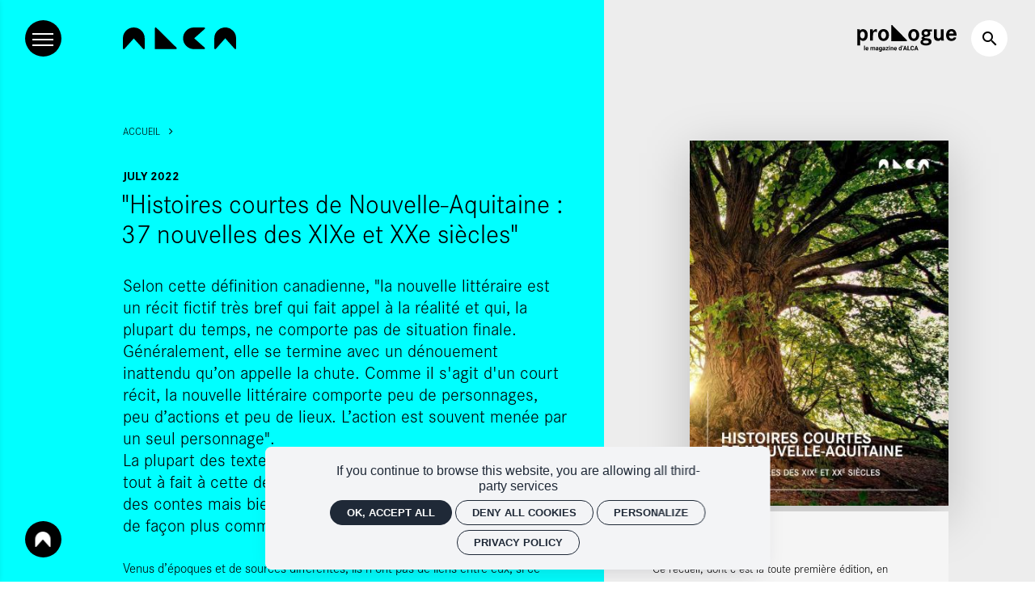

--- FILE ---
content_type: text/html; charset=utf-8
request_url: https://alca-nouvelle-aquitaine.fr/en/node/16395
body_size: 25291
content:
<!doctype html>
<html lang="en" class="no-js html-site">
    <head>
        <meta charset="utf-8">

        <!--[if IE]><![endif]-->
<link rel="canonical" href="/en/node/16395" hreflang="fr" />
<link rel="shortlink" href="/en/node/16395" hreflang="fr" />
<meta property="og:locale" content="en_US" />
<meta property="og:type" content="website" />
<meta property="og:site_name" content="ALCA Nouvelle-Aquitaine" />
<meta property="og:url" content="https://alca-nouvelle-aquitaine.fr/en/node/16395" />
<meta property="og:title" content="&quot;Histoires courtes de Nouvelle-Aquitaine : 37 nouvelles des XIXe et XXe siècles&quot;" />
<meta property="og:image" content="https://alca-nouvelle-aquitaine.fr/sites/default/files/alca/styles/facebook_partage/public/ged/histoires_courtes_de_nouvelle-aquitaine.jpg?itok=1NIszn_m" />
<meta property="og:image:type" content="image/jpeg" />
<meta property="og:image:width" content="1000" />
<meta property="og:image:height" content="1415" />
<meta property="twitter:card" content="summary" />
<meta property="twitter:site" content="ALCA Nouvelle-Aquitaine" />
<meta property="twitter:creator" content="ALCA Nouvelle-Aquitaine" />
<meta property="twitter:title" content="&quot;Histoires courtes de Nouvelle-Aquitaine : 37 nouvelles des XIXe et XXe siècles&quot;" />
<meta property="twitter:image" content="https://alca-nouvelle-aquitaine.fr/sites/default/files/alca/styles/facebook_partage/public/ged/histoires_courtes_de_nouvelle-aquitaine.jpg?itok=1NIszn_m" />
<script type="application/ld+json">{"@context":"http://schema.org","@type":"Article","author":"virginie.gomez@alca-nouvelle-aquitaine.fr","publisher":{"@type":"Organization","name":"ALCA Nouvelle-Aquitaine","logo":{"@type":"ImageObject","url":"https://alca-nouvelle-aquitaine.fr/sites/default/files/alca/styles/facebook_partage/public/ged/img-facebook.png?itok=UDj3moXm"}},"headline":"\"Histoires courtes de Nouvelle-Aquitaine\u00a0: 37\u00a0nouvelles des\u00a0XIXe et\u00a0XXe\u00a0si\u00e8cles\"","mainEntityOfPage":"https://alca-nouvelle-aquitaine.fr/en/node/16395","datePublished":"2022-07-05T09:04","dateModified":"2022-07-12T06:01","inLanguage":"en","image":["https://alca-nouvelle-aquitaine.fr/sites/default/files/alca/styles/facebook_partage/public/ged/histoires_courtes_de_nouvelle-aquitaine.jpg?itok=1NIszn_m"]}</script>
<link rel="shortcut icon" href="https://alca-nouvelle-aquitaine.fr/sites/all/themes/t_alca/favicon.ico" />


        <title>&quot;Histoires courtes de Nouvelle-Aquitaine : 37 nouvelles des XIXe et XXe siècles&quot; | ALCA Nouvelle-Aquitaine</title>
        <meta name="viewport" content="width=device-width, initial-scale=1.0">

        <!-- start Favicon -->
<link rel="apple-touch-icon" sizes="180x180" href="/sites/all/themes/t_alca/favicon/apple-touch-icon.png">
<link rel="icon" type="image/png" sizes="32x32" href="/sites/all/themes/t_alca/favicon/favicon-32x32.png">
<link rel="icon" type="image/png" sizes="16x16" href="/sites/all/themes/t_alca/favicon/favicon-16x16.png">
<link rel="manifest" href="/sites/all/themes/t_alca/favicon/site.webmanifest">
<link rel="mask-icon" href="/sites/all/themes/t_alca/favicon/safari-pinned-tab.svg" color="#00ffff">
<meta name="msapplication-TileColor" content="#00ffff">
<meta name="msapplication-config" content="/sites/all/themes/t_alca/favicon/browserconfig.xml">
<meta name="theme-color" content="#00FFFF">
<!-- finish Favicon -->

        <!-- Utilisé pour géré le thème de l'autre canal -->
				

        <link rel="stylesheet" href="/sites/default/files/alca/advagg_css/css__O8Lr0KBLVcaMWECmyXPd2yjldDrMfzqSsJLFz9Bvp2Y__Lt87p1pHhV2WiNqrvMDBXx8UJInBqqIogQcnMOZHL_g__xsG2WbuVBVLE8Jpcsl0vIHmoVT8Ex8GRyqTqapyNiYQ.css" />


        <script src="/sites/all/themes/tssks/js/libs/modernizr-custom.js"></script>

        <!--[if IEMobile]>
            <meta http-equiv="cleartype" content="on">
        <![endif]-->

    </head>
    <body class="html not-front not-logged-in one-sidebar sidebar-first page-node page-node- page-node-16395 node-type-editorial  anonymous-user  forme-documentdumois  level- user-offline i18n-en user-offline cbp-spmenu-push " >

            

            
              

              
                    <a href="#website-main" class="sr-only sr-only-focusable btn-skip btn btn-default btn-block" aria-label="Skip to content">
                       Skip to content
                    </a>

                    
                    <div id="website-container" class="website-container clearfix">
                        <!-- ⚛ page.tpl.html -->
<div class="c-row row">

    <div class="c-col-xs-12 c-col-md-10 c-col-md-offset-1">
        <!-- ** HEADER DESKTOP ** -->
<header id="website-header" class="website-header hidden-iframe hidden-print hc-r p-gutter-r">
    <div class="hamburger-container">
        <a href="#" id="hamburger" class="hamburger btn btn-circle btn-default">
            <span class="hamburger-line"></span>
        </a>
    </div>

    <div class="website-logo desktop-logo">
        <h1 class="m-0 p-0">
            <a href="/en" class="lien-logo logo-ie" aria-label="Home">
                <svg data-name="Groupe 3" xmlns="http://www.w3.org/2000/svg" viewbox="0 0 216.845 42" class="logo-alca">
  <path data-name="Tracé 1" d="M102.667 38.889L64.089.622A1.616 1.616 0 0 0 62.845 0a1.47 1.47 0 0 0-1.556 1.556v40.133h40.133a1.47 1.47 0 0 0 1.556-1.556 1.87 1.87 0 0 0-.311-1.244"/>
  <path data-name="Tracé 2" d="M155.555 0h-19.289a20.845 20.845 0 1 0 0 41.689h19.289a1.47 1.47 0 0 0 1.556-1.556c0-.311-.311-.933-.311-1.244l-20.222-18.045L156.8 2.8a1.616 1.616 0 0 0 .622-1.244A1.972 1.972 0 0 0 155.555 0z"/>
  <path data-name="Tracé 3" d="M216.845 40.133V20.844a20.845 20.845 0 1 0-41.689 0v19.289a1.47 1.47 0 0 0 1.556 1.556c.311 0 .933-.311 1.244-.311L196 20.844l18.045 20.223a1.616 1.616 0 0 0 1.244.622 1.47 1.47 0 0 0 1.556-1.556"/>
  <path data-name="Tracé 4" d="M41.689 40.133V20.844a20.844 20.844 0 1 0-41.689 0v19.289a1.47 1.47 0 0 0 1.556 1.556c.311 0 .933-.311 1.244-.311l18.044-20.222 18.045 20.222a1.616 1.616 0 0 0 1.244.622 1.972 1.972 0 0 0 1.556-1.867"/>
</svg>
                <img src="/sites/all/themes/t_alca/img/website-logo.svg" alt="ALCA">
            </a>
            <a href="/en" class="lien-logo-front logo-ie" aria-label="Home">
                <svg xmlns="http://www.w3.org/2000/svg" viewbox="0 0 512.807 291.24" class="logo-baseline">
  <g data-name="Groupe 148">
    <g data-name="Groupe 3" class="logo-baseline-nom">
      <path data-name="Tracé 1" d="M243.04 91.841L151.934 1.469A3.817 3.817 0 0 0 148.995 0a3.471 3.471 0 0 0-3.674 3.674v94.78h94.78a3.471 3.471 0 0 0 3.674-3.674c0-.735 0-2.2-.735-2.939"/>
      <path data-name="Tracé 2" d="M367.944 0h-45.553a49.227 49.227 0 1 0 0 98.454h45.553a3.471 3.471 0 0 0 3.674-3.674c0-.735-.735-2.2-.735-2.939l-47.757-42.614 47.757-42.614a3.817 3.817 0 0 0 1.469-2.939c-.735-2.2-2.2-3.674-4.408-3.674z"/>
      <path data-name="Tracé 3" d="M512.686 94.78V49.227a49.227 49.227 0 1 0-98.454 0V94.78a3.471 3.471 0 0 0 3.674 3.674c.735 0 2.2-.735 2.939-.735l42.614-48.492 42.614 47.757a3.817 3.817 0 0 0 2.939 1.469 3.471 3.471 0 0 0 3.674-3.674"/>
      <path data-name="Tracé 4" d="M99.033 94.78V49.227a49.227 49.227 0 0 0-98.454 0V94.78a3.471 3.471 0 0 0 3.674 3.674c.735 0 2.2-.735 2.939-.735l42.614-47.757L92.42 97.719a3.817 3.817 0 0 0 2.939 1.469c2.2-.735 3.674-2.2 3.674-4.408"/>
    </g>
    <path data-name="Tracé 317" d="M23.483 179.039l-10.69-31.193h-2.059L0 179.039h2.76l3.067-8.806H17.7l3.023 8.806zm-6.572-11.128H6.574l5.17-16.3zm33.077 8.631v-12.661h-8.85v2.5h6.309v8.806a15.383 15.383 0 0 1-7.229 2.014c-10.032 0-10.208-11.261-10.208-13.452 0-10.471 4.951-13.8 9.638-13.8 4.644 0 6.747 3.154 7.36 6.177h2.586c-1.183-7.974-7.755-8.543-9.814-8.543-9.244 0-12.661 7.93-12.661 15.9 0 12.705 7.185 16.079 13.1 16.079a15.832 15.832 0 0 0 9.769-3.02zm25.717 2.5v-2.325H61.949v-12.53H74.61v-2.322H61.949v-11.434H75.53v-2.322H59.32v30.93zm29.616 0v-30.93h-2.453v27.072l-15.594-27.075h-2.938v30.93h2.5v-26.987l15.419 26.987zm31.939-10.211h-2.586c-.35 3.593-2.19 8.37-7.973 8.37-6.835 0-9.595-6.659-9.595-13.494 0-8.806 3.68-13.757 9.463-13.757 3.724 0 6.572 1.752 7.535 6.221h2.585c-.789-6.046-5.257-8.587-10.033-8.587-8.937 0-12.442 8.324-12.442 15.947 0 11.391 6.221 16.035 12.442 16.035 6.88-.001 10.165-5.039 10.604-10.735zm24.884 10.208v-2.322h-13.756v-12.53h12.661v-2.322h-12.661v-11.434h13.581v-2.322h-16.21v30.93zm37.677 0v-2.322h-13.187v-28.608h-2.76v30.93zm10.383 0v-30.93h-2.76v30.93zm30.8-30.93h-2.716l-9.114 27.82-9.288-27.82h-2.76l10.648 31.192h2.585zm26.9 30.93l-8.5-14.107c5.126-1.49 6.659-5.213 6.659-8.324 0-5.783-4.031-8.5-10.6-8.5h-7.535v30.93h2.629v-13.712h5.739l8.324 13.713zm-4.73-22.475c0 5.739-4.775 6.44-8.105 6.44h-4.513v-12.573h4.162c3.766 0 8.456.306 8.456 6.133zm28.957 22.475v-2.322h-13.757v-12.53h12.661v-2.322h-12.661v-11.434h13.581v-2.322h-16.21v30.93zM24.49 224.669h-2.585c-.35 3.592-2.191 8.368-7.974 8.368-6.835 0-9.595-6.659-9.595-13.494 0-8.806 3.68-13.757 9.463-13.757 3.724 0 6.572 1.752 7.535 6.221h2.585c-.789-6.046-5.257-8.587-10.033-8.587-8.937 0-12.442 8.324-12.442 15.947.002 11.391 6.223 16.034 12.444 16.034 6.878 0 10.164-5.037 10.602-10.732zm11.128 10.208v-30.931h-2.76v30.93zm31.281 0v-30.931h-2.453v27.075l-15.6-27.075h-2.932v30.93h2.5v-26.987l15.418 26.988zm26.812 0v-2.322H79.955v-12.53h12.661v-2.324H79.955v-11.433h13.581v-2.322h-16.21v30.93zm-1.007-39.076h-3.9l-6 5.958h2.76zm36.8 39.079v-30.934h-4.25l-9.33 27.955-9.376-27.951h-4.25v30.93h2.629v-28.568l9.682 28.565h2.629l9.636-28.565v28.565zm30.887 0l-10.69-31.193h-2.059l-10.733 31.19h2.765l3.067-8.806h11.873l3.023 8.806zm-6.572-11.128h-10.338l5.17-16.3zm47.755 11.125l-3.987-5.389c1.358-1.752 1.884-4.644 1.884-8.456h-2.191c-.088 3.592-.7 5.389-1.227 6.353l-6.966-9.419c3.067-2.453 5.214-4.688 5.214-8.149 0-3.636-2.453-5.564-5.871-5.564-4.513 0-6.528 2.892-6.528 5.871 0 2.716 1.665 4.775 3.242 6.791l.438.57c-3.286 2.5-6.44 4.907-6.44 9.507 0 4.556 3.2 8.105 9.069 8.105 4.951 0 7.141-2.541 7.886-3.417l2.41 3.2zm-9.726-25.1c0 2.76-2.234 4.732-4.206 6.221-2.541-3.242-3.286-4.381-3.286-6.09a3.651 3.651 0 0 1 3.9-3.549 3.292 3.292 0 0 1 3.592 3.414zm2.848 19.934a8.057 8.057 0 0 1-6.309 3.242c-3.417 0-6.572-2.278-6.572-5.958 0-3.812 3.242-6.046 5.257-7.448zm49.769 5.17l-10.691-31.198h-2.059l-10.733 31.194h2.76l3.067-8.806h11.873l3.023 8.806zm-6.572-11.128h-10.339l5.17-16.3zm14.9-19.8h-2.629v20.628c0 3.2.088 5.257 1.971 7.448 2.275 2.672 5.911 3.372 8.539 3.372a12.252 12.252 0 0 0 6.922-1.928c3.461-2.453 3.592-5.7 3.592-9.025v-20.5h-2.672v20.545c0 3.154-.307 5.914-3.2 7.448a11.123 11.123 0 0 1-4.644 1.1 9.116 9.116 0 0 1-5.914-1.928c-1.884-1.8-1.971-4.118-1.971-6.791zm50.381 15.458c0-5.433-2.366-11.347-7.1-13.8-3.023-1.577-6.7-1.665-10.077-1.665h-4.951v30.93h4.381c4.994 0 9.463 0 13.275-3.724 4.25-4.161 4.472-9.988 4.472-11.741zm-2.892 0a15.755 15.755 0 0 1-1.8 7.8c-2.1 3.636-5.52 5.345-10.252 5.345h-4.556v-26.288h3.33c3.286 0 6.572.175 9.244 2.5 3.988 3.458 4.032 9.417 4.032 10.643zm14.412 15.466v-30.931h-2.76v30.93zm33.165-15.466c0-10.427-5.739-15.991-12.179-15.991-7.4 0-12.136 6.835-12.136 15.991 0 10.339 5.739 15.991 12.136 15.991 6.746-.001 12.179-6.046 12.179-15.991zm-2.892 0c0 5.739-2.585 13.625-9.288 13.625-6.835 0-9.244-8.017-9.244-13.625 0-5.739 2.585-13.625 9.244-13.625 6.878 0 9.288 8.149 9.288 13.625zm30.273-15.465h-2.716l-9.113 27.82-9.288-27.82h-2.76l10.646 31.193h2.585zm9.638 30.93v-30.93h-2.76v30.93zm28.389-8.105c0-4.469-2.716-6.747-7.054-8.762l-3.549-1.665c-2.848-1.358-5.257-2.453-5.257-5.476 0-1.84 1.49-5.082 6-5.082 3.2 0 6.046 1.665 6.353 5.783h2.585c-.044-4.907-3.549-8.149-8.718-8.149-5.7 0-8.937 3.636-8.937 7.667 0 4.074 2.585 5.871 6.09 7.535l3.855 1.84c3.023 1.446 5.871 2.848 5.871 6.484 0 3.5-2.848 6.09-6.922 6.09-4.863 0-7.229-3.417-7.273-7.229h-2.629c.219 8.806 7.316 9.595 9.77 9.595 4.603-.001 9.816-2.584 9.816-8.63zm11.347-22.825h-2.629v20.635c0 3.2.088 5.257 1.971 7.448 2.278 2.672 5.914 3.373 8.543 3.373a12.251 12.251 0 0 0 6.922-1.928c3.461-2.453 3.592-5.7 3.592-9.025v-20.5h-2.672v20.544c0 3.154-.307 5.914-3.2 7.448a11.123 11.123 0 0 1-4.644 1.1 9.116 9.116 0 0 1-5.914-1.928c-1.884-1.8-1.972-4.118-1.972-6.791zm44.731 30.93v-2.321H455.59v-12.53h12.661v-2.324H455.59v-11.433h13.584v-2.322h-16.21v30.93zm24.534 0v-2.321h-13.186v-28.609h-2.76v30.93zM19.364 290.714v-2.322H5.608v-12.53h12.666v-2.322H5.608v-11.439h13.581v-2.317H2.979v30.93zm29.616 0v-30.93h-2.453v27.075l-15.6-27.075h-2.932v30.93h2.5v-26.987l15.419 26.987zm44.556 0v-30.93h-2.453v27.075l-15.6-27.075h-2.932v30.93h2.5v-26.987l15.423 26.987zm33.3-15.465c0-10.427-5.739-15.991-12.179-15.991-7.4 0-12.136 6.835-12.136 15.991 0 10.339 5.739 15.991 12.136 15.991 6.743 0 12.176-6.046 12.176-15.991zm-2.892 0c0 5.739-2.585 13.625-9.288 13.625-6.835 0-9.244-8.017-9.244-13.625 0-5.739 2.585-13.625 9.244-13.625 6.875 0 9.285 8.148 9.285 13.625zm14.019-15.465h-2.629v20.635c0 3.2.088 5.257 1.971 7.448 2.278 2.672 5.914 3.373 8.543 3.373a12.252 12.252 0 0 0 6.922-1.928c3.461-2.453 3.592-5.7 3.592-9.025v-20.5h-2.672v20.544c0 3.154-.307 5.914-3.2 7.448a11.123 11.123 0 0 1-4.644 1.1 9.116 9.116 0 0 1-5.914-1.928c-1.884-1.8-1.971-4.118-1.971-6.791zm48.849 0h-2.716l-9.113 27.82-9.288-27.82h-2.76l10.639 31.193h2.585zm23.4 30.93v-2.322h-13.764v-12.53h12.661v-2.322h-12.661v-11.439h13.581v-2.317h-16.21v30.93zm24.534 0v-2.322h-13.194v-28.608h-2.76v30.93zm23.658 0v-2.322H245.21v-28.608h-2.76v30.93zm24.14 0v-2.322H268.78v-12.53h12.661v-2.322H268.78v-11.439h13.581v-2.317h-16.21v30.93zm15.816-10.6v-2.193h-9.989v2.191zm26.418 10.6l-10.698-31.193h-2.059l-10.734 31.193h2.76l3.067-8.806h11.873l3.023 8.806zm-6.572-11.128h-10.347l5.17-16.3zm38.068 11.654l-5.914-6.309a20.454 20.454 0 0 0 2.191-9.77c0-7.535-3.724-15.9-12.136-15.9-8.28 0-12.179 8.061-12.179 15.991 0 8.675 4.469 15.991 12.136 15.991a10.719 10.719 0 0 0 8.543-4.162l4.074 4.162zm-6.615-15.991c0 5.7-2.541 13.625-9.244 13.625-5.389 0-9.288-5.52-9.288-13.625 0-5.7 2.541-13.625 9.244-13.625 6.874 0 9.284 8.148 9.284 13.625zm14.282-15.465h-2.629v20.635c0 3.2.088 5.257 1.972 7.448 2.278 2.672 5.914 3.373 8.543 3.373a12.252 12.252 0 0 0 6.922-1.928c3.461-2.453 3.592-5.7 3.592-9.025v-20.5h-2.672v20.544c0 3.154-.307 5.914-3.2 7.448a11.123 11.123 0 0 1-4.644 1.1 9.116 9.116 0 0 1-5.914-1.928c-1.884-1.8-1.971-4.118-1.971-6.791zm30.974 30.93v-30.93h-2.76v30.93zm26.02-28.613v-2.317h-18.707v2.317h8.061v28.609h2.629v-28.609zm23.658 28.609l-10.69-31.189h-2.059l-10.734 31.193h2.76l3.067-8.806h11.873l3.023 8.806zm-6.572-11.128h-10.339l5.17-16.3zm16.692 11.128v-30.926h-2.76v30.93zm31.281 0v-30.926h-2.453v27.075l-15.6-27.075h-2.935v30.93h2.5v-26.987l15.421 26.988zm26.812 0v-2.322H499.05v-12.526h12.661v-2.322H499.05v-11.439h13.581v-2.317h-16.21v30.93z"/>
  </g>
</svg>

                <img src="/sites/all/themes/t_alca/img/logo-baseline.svg" alt="ALCA">
            </a>
        </h1>
    </div>

    <div class="website-preheader text-right">
        <!-- <a href="/en/node/4122" class="header-lien-prologue hidden-xs hidden-sm logo-ie" target="_blank"> -->
        <a href="https://prologue-alca.fr/" class="header-lien-prologue hidden-xs hidden-sm logo-ie" target="_blank">
            <svg width="319" height="84" viewBox="0 0 319 84" fill="none" xmlns="http://www.w3.org/2000/svg">
<g>
<path d="M0.674233 64.0562H9.88289V45.4529C12.6523 48.6774 15.347 50.0272 19.3145 50.0272C27.9225 50.0272 34.0608 42.1525 34.0608 31.2039C34.0597 20.3291 28.0015 12.8998 19.0136 12.8998C17.0906 12.7999 15.1748 13.2039 13.4551 14.0721C11.7355 14.9402 10.2715 16.2425 9.20756 17.8504C9.2041 16.4306 9.00229 15.0183 8.608 13.6545H0C0.523793 16.1298 0.674233 18.9044 0.674233 24.9793V64.0562ZM17.3653 20.6338C21.9312 20.6338 24.7017 24.6834 24.7017 31.3579C24.7017 38.258 21.9323 42.3076 17.3653 42.3076C12.7248 42.3076 9.73026 38.1832 9.73026 31.6583C9.73135 24.8286 12.6512 20.6294 17.3664 20.6294L17.3653 20.6338ZM41.171 13.6545C41.4443 15.1886 41.5697 16.7455 41.5455 18.3037C41.6201 20.9286 41.6202 23.0288 41.6202 24.6031V49.278H50.8277V32.7023C50.8277 24.7527 53.0733 21.0034 57.939 21.0034C59.9147 21.0209 61.8414 21.6209 63.4789 22.7285V13.3553C62.5848 13.0596 61.65 12.906 60.7084 12.8998C56.3665 12.8998 53.2973 15.2992 50.4533 21.0738C50.5279 20.2487 50.5279 19.5744 50.5279 19.2036C50.5386 17.3372 50.3379 15.4756 49.9295 13.6545H41.171ZM84.6634 12.6798C74.5609 12.6798 67.0719 20.5546 67.0719 31.2039C67.0719 42.4528 74.2579 50.2528 84.6634 50.2528C94.8439 50.2528 102.18 42.378 102.18 31.5042C102.179 20.5546 94.8428 12.6798 84.6634 12.6798ZM84.6634 20.1046C89.4544 20.1046 92.7476 24.7538 92.7476 31.4294C92.7476 38.1788 89.4533 42.829 84.6634 42.829C79.722 42.829 76.5046 38.2547 76.5046 31.3546C76.5035 24.7538 79.8713 20.1046 84.6634 20.1046ZM181.713 12.6798C171.611 12.6798 164.122 20.5546 164.122 31.2039C164.122 42.4528 171.308 50.2528 181.713 50.2528C191.894 50.2528 199.23 42.378 199.23 31.5042C199.229 20.5546 191.894 12.6798 181.713 12.6798ZM181.713 20.1046C186.504 20.1046 189.798 24.7538 189.798 31.4294C189.798 38.1788 186.503 42.829 181.713 42.829C176.772 42.829 173.555 38.2547 173.555 31.3546C173.553 24.7538 176.922 20.1046 181.713 20.1046ZM240.102 13.6545L228.352 13.8746C226.14 13.2291 223.848 12.901 221.544 12.8998C212.485 12.8998 206.719 17.7745 206.719 25.4238C206.719 30.2985 208.586 33.4482 212.783 35.545C208.217 37.3449 206.495 38.8455 206.495 41.2449C206.495 43.1943 207.619 44.3945 210.463 45.52C205.448 47.245 203.277 49.7951 203.277 53.8447C203.277 60.2948 210.085 64.3444 221.018 64.3444C232.171 64.3444 238.684 59.9945 238.684 52.42C238.77 50.7255 238.38 49.0408 237.56 47.5564C236.74 46.072 235.521 44.8472 234.042 44.0205C231.871 42.8202 229.101 42.2207 223.038 41.6959C215.702 40.9456 215.253 40.796 215.253 39.4461C215.253 38.3207 216.68 37.4967 218.767 37.346C226.476 36.5957 226.701 36.5957 229.172 35.5461C230.902 34.8133 232.363 33.5622 233.355 31.9643C234.347 30.3665 234.821 28.5003 234.712 26.6218C234.725 24.3599 234.076 22.1438 232.845 20.2476H240.106L240.102 13.6545ZM220.938 19.8791C224.531 19.8791 227.001 22.0541 227.001 25.3534C227.001 28.5031 224.531 30.6032 220.788 30.6032C217.046 30.6032 214.65 28.5031 214.65 25.3534C214.65 21.9793 217.121 19.8791 220.938 19.8791ZM219.89 48.6026C226.103 48.6026 229.845 50.3276 229.845 53.2517C229.845 56.1011 226.701 57.6765 221.087 57.6765C214.799 57.6765 211.13 55.9515 211.13 53.1021C211.13 50.2528 214.349 48.6026 219.89 48.6026ZM246.315 13.6545V34.4284C246.315 39.0776 246.989 42.5276 248.336 44.5497C250.507 47.9997 254.624 50.0239 259.34 50.0239C261.277 50.1315 263.209 49.7398 264.952 48.8864C266.695 48.0331 268.19 46.7464 269.296 45.1492C269.322 46.5554 269.575 47.9481 270.045 49.2736H278.728C277.83 46.124 277.83 46.124 277.83 38.2492V13.6545H268.622V32.7023C268.622 38.9269 266.302 41.9269 261.586 41.9269C260.678 41.985 259.769 41.8247 258.936 41.4594C258.103 41.094 257.368 40.5343 256.795 39.8268C255.971 38.7013 255.522 36.7519 255.522 33.9025V13.6545H246.315ZM319 33.677V31.8783C318.998 20.0298 312.787 12.6798 302.756 12.6798C292.351 12.6798 285.464 20.3291 285.464 31.8783C285.464 43.1272 292.272 50.2506 303.056 50.2506C310.916 50.2506 316.754 46.0513 318.326 39.2261L310.167 38.851C308.969 41.5507 306.653 42.8257 303.28 42.8257C298.119 42.8257 294.97 39.5253 294.672 33.6759L319 33.677ZM294.897 26.9277C296.095 22.1278 298.639 19.8032 302.681 19.8032C306.723 19.8032 308.969 22.1278 309.718 26.9277H294.897Z" />
<path d="M159.559 47.4397L112.813 0.605818C112.636 0.408587 112.418 0.252328 112.174 0.147854C111.931 0.0433804 111.667 -0.00681449 111.402 0.00074264C111.164 -0.000129845 110.928 0.0462552 110.707 0.137225C110.487 0.228195 110.287 0.361951 110.118 0.530787C109.95 0.699622 109.816 0.900199 109.725 1.12096C109.635 1.34172 109.588 1.5783 109.589 1.81707V50.6697H158.35C158.589 50.6706 158.825 50.6242 159.045 50.5333C159.266 50.4423 159.466 50.3085 159.634 50.1397C159.803 49.9709 159.936 49.7703 160.027 49.5495C160.118 49.3288 160.164 49.0922 160.163 48.8534C160.171 48.5881 160.12 48.3244 160.016 48.0805C159.911 47.8366 159.755 47.6184 159.558 47.4408" />
</g>
<path d="M190.227 68.1633L186.427 79.7684H183.365L188.557 65.7692H190.505L190.227 68.1633ZM193.384 79.7684L189.574 68.1633L189.267 65.7692H191.235L196.456 79.7684H193.384ZM193.212 74.5572V76.8167H185.832V74.5572H193.212Z" />
<path d="M179.785 75.1245H182.655C182.597 76.0667 182.338 76.9032 181.878 77.6339C181.423 78.3647 180.787 78.9351 179.968 79.3454C179.155 79.7556 178.176 79.9607 177.031 79.9607C176.135 79.9607 175.332 79.8069 174.622 79.4992C173.912 79.1851 173.304 78.7364 172.799 78.1531C172.3 77.5698 171.919 76.8648 171.657 76.0379C171.394 75.211 171.263 74.2848 171.263 73.2592V72.2881C171.263 71.2625 171.398 70.3363 171.666 69.5094C171.941 68.6761 172.332 67.9678 172.837 67.3845C173.349 66.8012 173.96 66.3525 174.67 66.0384C175.38 65.7243 176.174 65.5673 177.05 65.5673C178.215 65.5673 179.197 65.7788 179.997 66.2019C180.803 66.6249 181.427 67.2082 181.868 67.9518C182.316 68.6953 182.585 69.5414 182.674 70.4901H179.795C179.763 69.926 179.651 69.4485 179.459 69.0575C179.267 68.6601 178.976 68.362 178.586 68.1633C178.202 67.9582 177.69 67.8556 177.05 67.8556C176.57 67.8556 176.151 67.9454 175.793 68.1248C175.435 68.3043 175.134 68.5767 174.891 68.9421C174.648 69.3075 174.465 69.769 174.344 70.3266C174.229 70.8779 174.171 71.5253 174.171 72.2688V73.2592C174.171 73.9835 174.226 74.6213 174.334 75.1725C174.443 75.7174 174.609 76.1789 174.833 76.5571C175.064 76.9289 175.358 77.2109 175.716 77.4032C176.081 77.5891 176.519 77.682 177.031 77.682C177.632 77.682 178.128 77.5859 178.519 77.3936C178.909 77.2013 179.206 76.916 179.411 76.5378C179.622 76.1597 179.747 75.6885 179.785 75.1245Z" />
<path d="M170.668 77.5186V79.7684H163.634V77.5186H170.668ZM164.564 65.7692V79.7684H161.685V65.7692H164.564Z" />
<path d="M154.161 68.1633L150.361 79.7684H147.299L152.491 65.7692H154.44L154.161 68.1633ZM157.319 79.7684L153.509 68.1633L153.202 65.7692H155.169L160.39 79.7684H157.319ZM157.146 74.5572V76.8167H149.766V74.5572H157.146Z" />
<path d="M147.472 65V66.4615C147.472 66.8781 147.392 67.3076 147.232 67.7499C147.079 68.1921 146.871 68.612 146.608 69.0094C146.346 69.4004 146.058 69.7337 145.745 70.0093L144.449 69.2594C144.686 68.8812 144.887 68.471 145.054 68.0287C145.22 67.58 145.303 67.0608 145.303 66.4711V65H147.472Z" />
<path d="M140.006 77.4993V65H142.789V79.7684H140.284L140.006 77.4993ZM133.441 74.6918V74.4899C133.441 73.695 133.531 72.9739 133.71 72.3265C133.889 71.6727 134.151 71.1119 134.497 70.6439C134.842 70.176 135.268 69.8138 135.773 69.5574C136.279 69.3011 136.855 69.1729 137.501 69.1729C138.109 69.1729 138.64 69.3011 139.094 69.5574C139.555 69.8138 139.945 70.1792 140.265 70.6535C140.591 71.1215 140.853 71.6759 141.052 72.3169C141.25 72.9515 141.394 73.647 141.484 74.4033V74.8456C141.394 75.5699 141.25 76.243 141.052 76.8648C140.853 77.4865 140.591 78.0314 140.265 78.4993C139.945 78.9608 139.555 79.3197 139.094 79.5761C138.633 79.8325 138.096 79.9607 137.482 79.9607C136.835 79.9607 136.26 79.8293 135.754 79.5665C135.255 79.3037 134.833 78.9351 134.487 78.4608C134.148 77.9865 133.889 77.4288 133.71 76.7878C133.531 76.1468 133.441 75.4482 133.441 74.6918ZM136.205 74.4899V74.6918C136.205 75.1213 136.237 75.5219 136.301 75.8936C136.372 76.2654 136.484 76.5955 136.637 76.884C136.797 77.166 137.002 77.3872 137.251 77.5474C137.507 77.7012 137.818 77.7782 138.182 77.7782C138.656 77.7782 139.046 77.6724 139.353 77.4609C139.66 77.2429 139.894 76.9449 140.054 76.5667C140.22 76.1885 140.316 75.7526 140.342 75.2591V73.9995C140.322 73.5957 140.265 73.2335 140.169 72.913C140.079 72.5861 139.945 72.3073 139.766 72.0765C139.593 71.8458 139.375 71.6663 139.113 71.5381C138.857 71.4099 138.553 71.3458 138.201 71.3458C137.843 71.3458 137.536 71.4291 137.28 71.5958C137.024 71.7561 136.816 71.9772 136.656 72.2592C136.503 72.5413 136.388 72.8746 136.311 73.2592C136.24 73.6374 136.205 74.0476 136.205 74.4899Z" />
<path d="M123.144 79.9607C122.337 79.9607 121.614 79.8325 120.975 79.5761C120.335 79.3133 119.791 78.9512 119.343 78.4897C118.902 78.0281 118.563 77.4929 118.326 76.884C118.089 76.2686 117.971 75.6148 117.971 74.9225V74.5379C117.971 73.7495 118.083 73.0284 118.307 72.3746C118.531 71.7208 118.851 71.1535 119.266 70.6728C119.689 70.192 120.2 69.8235 120.802 69.5671C121.403 69.3043 122.082 69.1729 122.836 69.1729C123.572 69.1729 124.225 69.2946 124.794 69.5382C125.364 69.7818 125.84 70.1279 126.224 70.5766C126.615 71.0253 126.909 71.5638 127.107 72.1919C127.306 72.8137 127.405 73.506 127.405 74.2687V75.4225H119.151V73.5765H124.689V73.3649C124.689 72.9803 124.618 72.6374 124.478 72.3361C124.343 72.0285 124.138 71.7849 123.863 71.6054C123.588 71.4259 123.236 71.3362 122.808 71.3362C122.443 71.3362 122.13 71.4163 121.867 71.5766C121.605 71.7368 121.391 71.9612 121.224 72.2496C121.064 72.5381 120.943 72.8778 120.859 73.2688C120.783 73.6534 120.744 74.0764 120.744 74.5379V74.9225C120.744 75.3392 120.802 75.7238 120.917 76.0763C121.039 76.4289 121.208 76.7333 121.426 76.9897C121.65 77.2461 121.918 77.4448 122.232 77.5859C122.552 77.7269 122.913 77.7974 123.316 77.7974C123.815 77.7974 124.279 77.7012 124.708 77.5089C125.143 77.3102 125.517 77.0122 125.831 76.6148L127.174 78.0762C126.957 78.3903 126.659 78.6916 126.282 78.98C125.911 79.2685 125.463 79.5056 124.938 79.6915C124.414 79.871 123.815 79.9607 123.144 79.9607Z" />
<path d="M110.053 71.5862V79.7684H107.289V69.3652H109.88L110.053 71.5862ZM109.65 74.2014H108.902C108.902 73.4322 109.001 72.74 109.199 72.1246C109.397 71.5029 109.676 70.974 110.034 70.5382C110.392 70.0959 110.818 69.7594 111.31 69.5286C111.809 69.2914 112.366 69.1729 112.98 69.1729C113.467 69.1729 113.911 69.2434 114.314 69.3844C114.717 69.5254 115.063 69.7497 115.351 70.0574C115.645 70.3651 115.869 70.7721 116.023 71.2785C116.183 71.7849 116.263 72.4034 116.263 73.1342V79.7684H113.479V73.1246C113.479 72.6631 113.415 72.3041 113.287 72.0477C113.159 71.7913 112.971 71.6118 112.721 71.5093C112.478 71.4003 112.177 71.3458 111.819 71.3458C111.448 71.3458 111.125 71.4195 110.85 71.567C110.581 71.7144 110.357 71.9195 110.178 72.1823C110.005 72.4387 109.874 72.74 109.784 73.0861C109.695 73.4322 109.65 73.804 109.65 74.2014Z" />
<path d="M105.063 69.3652V79.7684H102.289V69.3652H105.063ZzM102.116 66.6538C102.116 66.2499 102.257 65.9166 102.539 65.6538C102.82 65.391 103.198 65.2596 103.671 65.2596C104.138 65.2596 104.513 65.391 104.794 65.6538C105.082 65.9166 105.226 66.2499 105.226 66.6538C105.226 67.0576 105.082 67.3909 104.794 67.6537C104.513 67.9165 104.138 68.0479 103.671 68.0479C103.198 68.0479 102.82 67.9165 102.539 67.6537C102.257 67.3909 102.116 67.0576 102.116 66.6538Z" />
<path d="M100.408 77.6051V79.7684H92.5194V77.6051H100.408ZM100.255 70.9612L93.6326 79.7684H91.7804V78.1243L98.3736 69.3652H100.255V70.9612ZM99.2757 69.3652V71.5381H91.934V69.3652H99.2757Z" />
<path d="M87.2314 77.4224V72.788C87.2314 72.4547 87.177 72.1695 87.0682 71.9323C86.9595 71.6888 86.7899 71.4997 86.5596 71.365C86.3357 71.2304 86.0446 71.1631 85.6863 71.1631C85.3792 71.1631 85.1136 71.2176 84.8897 71.3266C84.6658 71.4291 84.493 71.5798 84.3715 71.7785C84.2499 71.9708 84.1891 72.1983 84.1891 72.4611H81.4252C81.4252 72.0189 81.5275 71.599 81.7323 71.2016C81.937 70.8042 82.2345 70.4548 82.6248 70.1536C83.0151 69.8459 83.4789 69.6055 84.0164 69.4325C84.5602 69.2594 85.168 69.1729 85.8398 69.1729C86.646 69.1729 87.3626 69.3075 87.9896 69.5767C88.6166 69.8459 89.1092 70.2497 89.4675 70.7882C89.8322 71.3266 90.0145 71.9996 90.0145 72.8073V77.259C90.0145 77.8294 90.0497 78.2974 90.1201 78.6627C90.1905 79.0217 90.2929 79.3358 90.4272 79.605V79.7684H87.6345C87.5001 79.4864 87.3977 79.1339 87.3274 78.7108C87.2634 78.2813 87.2314 77.8519 87.2314 77.4224ZM87.5961 73.4322L87.6153 74.9995H86.0702C85.7055 74.9995 85.3888 75.0411 85.12 75.1245C84.8513 75.2078 84.6306 75.3264 84.4578 75.4802C84.2851 75.6276 84.1571 75.8007 84.074 75.9994C83.9972 76.1981 83.9588 76.4161 83.9588 76.6532C83.9588 76.8904 84.0132 77.1051 84.1219 77.2974C84.2307 77.4833 84.3875 77.6307 84.5922 77.7397C84.7969 77.8423 85.0369 77.8935 85.312 77.8935C85.7279 77.8935 86.0893 77.8102 86.3965 77.6436C86.7036 77.4769 86.9403 77.2718 87.1066 77.0282C87.2794 76.7846 87.369 76.5539 87.3754 76.3359L88.1047 77.5089C88.0024 77.7718 87.8616 78.0442 87.6825 78.3262C87.5097 78.6082 87.289 78.8743 87.0203 79.1242C86.7515 79.3678 86.4284 79.5697 86.051 79.73C85.6735 79.8838 85.2256 79.9607 84.7074 79.9607C84.0484 79.9607 83.4502 79.8293 82.9127 79.5665C82.3817 79.2973 81.9594 78.9287 81.6459 78.4608C81.3388 77.9865 81.1852 77.4481 81.1852 76.8455C81.1852 76.3007 81.2876 75.8167 81.4924 75.3937C81.6971 74.9706 81.9978 74.6149 82.3945 74.3264C82.7976 74.0316 83.2998 73.8104 83.9012 73.663C84.5026 73.5092 85.2 73.4322 85.9934 73.4322H87.5961Z" />
<path d="M76.9721 69.3652H79.477V79.4223C79.477 80.371 79.2658 81.1754 78.8436 81.8356C78.4277 82.5023 77.8455 83.0054 77.0969 83.3452C76.3483 83.6913 75.4782 83.8644 74.4865 83.8644C74.0514 83.8644 73.5908 83.8067 73.1045 83.6913C72.6247 83.5759 72.164 83.3965 71.7225 83.1529C71.2875 82.9093 70.9228 82.6016 70.6285 82.2299L71.8473 80.5953C72.1672 80.9671 72.5383 81.2555 72.9606 81.4607C73.3828 81.6722 73.8499 81.7779 74.3617 81.7779C74.8608 81.7779 75.2831 81.685 75.6285 81.4991C75.974 81.3196 76.2396 81.0536 76.4251 80.7011C76.6106 80.3549 76.7034 79.9351 76.7034 79.4415V71.7689L76.9721 69.3652ZM69.9855 74.6918V74.4899C69.9855 73.695 70.0815 72.9739 70.2734 72.3265C70.4717 71.6727 70.75 71.1119 71.1083 70.6439C71.473 70.176 71.9145 69.8138 72.4327 69.5574C72.951 69.3011 73.5364 69.1729 74.189 69.1729C74.88 69.1729 75.459 69.3011 75.9261 69.5574C76.3931 69.8138 76.777 70.1792 77.0777 70.6535C77.3784 71.1215 77.6119 71.6759 77.7783 72.3169C77.951 72.9515 78.0854 73.647 78.1814 74.4033V74.8456C78.0854 75.5699 77.9414 76.243 77.7495 76.8648C77.5576 77.4865 77.3048 78.0314 76.9913 78.4993C76.6778 78.9608 76.2875 79.3197 75.8205 79.5761C75.3598 79.8325 74.8096 79.9607 74.1698 79.9607C73.53 79.9607 72.951 79.8293 72.4327 79.5665C71.9209 79.3037 71.4826 78.9351 71.1179 78.4608C70.7532 77.9865 70.4717 77.4288 70.2734 76.7878C70.0815 76.1468 69.9855 75.4482 69.9855 74.6918ZM72.7494 74.4899V74.6918C72.7494 75.1213 72.791 75.5219 72.8742 75.8936C72.9574 76.2654 73.0853 76.5955 73.2581 76.884C73.4372 77.166 73.658 77.3872 73.9203 77.5474C74.189 77.7012 74.5057 77.7782 74.8704 77.7782C75.3758 77.7782 75.7885 77.6724 76.1084 77.4609C76.4283 77.2429 76.6682 76.9449 76.8282 76.5667C76.9881 76.1885 77.0809 75.7526 77.1065 75.2591V73.9995C77.0937 73.5957 77.0393 73.2335 76.9433 72.913C76.8474 72.5861 76.713 72.3073 76.5403 72.0765C76.3675 71.8458 76.1436 71.6663 75.8685 71.5381C75.5934 71.4099 75.2671 71.3458 74.8896 71.3458C74.5249 71.3458 74.2082 71.4291 73.9395 71.5958C73.6771 71.7561 73.4564 71.9772 73.2773 72.2592C73.1045 72.5413 72.9734 72.8746 72.8838 73.2592C72.7942 73.6374 72.7494 74.0476 72.7494 74.4899Z" />
<path d="M65.4845 77.4224V72.788C65.4845 72.4547 65.4301 72.1695 65.3213 71.9323C65.2125 71.6888 65.043 71.4997 64.8127 71.365C64.5887 71.2304 64.2976 71.1631 63.9393 71.1631C63.6322 71.1631 63.3667 71.2176 63.1428 71.3266C62.9188 71.4291 62.7461 71.5798 62.6245 71.7785C62.503 71.9708 62.4422 72.1983 62.4422 72.4611H59.6782C59.6782 72.0189 59.7806 71.599 59.9853 71.2016C60.1901 70.8042 60.4876 70.4548 60.8779 70.1536C61.2681 69.8459 61.732 69.6055 62.2694 69.4325C62.8133 69.2594 63.4211 69.1729 64.0929 69.1729C64.899 69.1729 65.6156 69.3075 66.2426 69.5767C66.8696 69.8459 67.3623 70.2497 67.7206 70.7882C68.0853 71.3266 68.2676 71.9996 68.2676 72.8073V77.259C68.2676 77.8294 68.3028 78.2974 68.3732 78.6627C68.4436 79.0217 68.5459 79.3358 68.6803 79.605V79.7684H65.8875C65.7532 79.4864 65.6508 79.1339 65.5804 78.7108C65.5164 78.2813 65.4845 77.8519 65.4845 77.4224ZM65.8491 73.4322L65.8683 74.9995H64.3232C63.9585 74.9995 63.6418 75.0411 63.3731 75.1245C63.1044 75.2078 62.8837 75.3264 62.7109 75.4802C62.5382 75.6276 62.4102 75.8007 62.327 75.9994C62.2502 76.1981 62.2119 76.4161 62.2119 76.6532C62.2119 76.8904 62.2662 77.1051 62.375 77.2974C62.4838 77.4833 62.6405 77.6307 62.8453 77.7397C63.05 77.8423 63.2899 77.8935 63.565 77.8935C63.9809 77.8935 64.3424 77.8102 64.6495 77.6436C64.9566 77.4769 65.1933 77.2718 65.3597 77.0282C65.5324 76.7846 65.622 76.5539 65.6284 76.3359L66.3578 77.5089C66.2554 77.7718 66.1147 78.0442 65.9355 78.3262C65.7628 78.6082 65.542 78.8743 65.2733 79.1242C65.0046 79.3678 64.6815 79.5697 64.304 79.73C63.9265 79.8838 63.4787 79.9607 62.9604 79.9607C62.3014 79.9607 61.7032 79.8293 61.1658 79.5665C60.6347 79.2973 60.2125 78.9287 59.899 78.4608C59.5919 77.9865 59.4383 77.4481 59.4383 76.8455C59.4383 76.3007 59.5407 75.8167 59.7454 75.3937C59.9501 74.9706 60.2509 74.6149 60.6475 74.3264C61.0506 74.0316 61.5529 73.8104 62.1543 73.663C62.7557 73.5092 63.4531 73.4322 64.2464 73.4322H65.8491Z" />
<path d="M45.6185 71.5189V79.7684H42.845V69.3652H45.4458L45.6185 71.5189ZM45.2347 74.2014H44.4669C44.4669 73.4771 44.5533 72.8105 44.726 72.2015C44.9052 71.5862 45.1643 71.0542 45.5034 70.6055C45.8489 70.1504 46.2743 69.7978 46.7798 69.5478C47.2852 69.2978 47.8707 69.1729 48.536 69.1729C48.9967 69.1729 49.419 69.2434 49.8029 69.3844C50.1867 69.519 50.5162 69.7337 50.7914 70.0286C51.0729 70.317 51.2904 70.6952 51.444 71.1631C51.5975 71.6246 51.6743 72.1791 51.6743 72.8265V79.7684H48.9103V73.1342C48.9103 72.6598 48.8463 72.2945 48.7184 72.0381C48.5904 71.7817 48.4081 71.6022 48.1714 71.4997C47.941 71.3971 47.6627 71.3458 47.3364 71.3458C46.9781 71.3458 46.6646 71.4195 46.3959 71.567C46.1336 71.7144 45.916 71.9195 45.7433 72.1823C45.5706 72.4387 45.4426 72.74 45.3594 73.0861C45.2762 73.4322 45.2347 73.804 45.2347 74.2014ZM51.4152 73.8841L50.4267 74.0091C50.4267 73.3297 50.5098 72.6983 50.6762 72.115C50.8489 71.5317 51.1017 71.0189 51.4344 70.5766C51.7735 70.1343 52.1925 69.7914 52.6916 69.5478C53.1906 69.2978 53.7664 69.1729 54.419 69.1729C54.9181 69.1729 55.3723 69.2466 55.7818 69.394C56.1913 69.535 56.54 69.7626 56.8279 70.0767C57.1222 70.3843 57.3461 70.7882 57.4997 71.2881C57.6597 71.7881 57.7396 72.4002 57.7396 73.1246V79.7684H54.9661V73.1246C54.9661 72.6438 54.9021 72.2785 54.7741 72.0285C54.6526 71.7721 54.4734 71.5958 54.2367 71.4997C54.0064 71.3971 53.7313 71.3458 53.4114 71.3458C53.0787 71.3458 52.7875 71.4131 52.538 71.5477C52.2885 71.6759 52.0806 71.8554 51.9142 72.0862C51.7479 72.3169 51.6231 72.5861 51.5399 72.8938C51.4568 73.1951 51.4152 73.5252 51.4152 73.8841Z" />
<path d="M32.1251 79.9607C31.3189 79.9607 30.5959 79.8325 29.9561 79.5761C29.3163 79.3133 28.7725 78.9512 28.3246 78.4897C27.8832 78.0281 27.5441 77.4929 27.3074 76.884C27.0706 76.2686 26.9523 75.6148 26.9523 74.9225V74.5379C26.9523 73.7495 27.0642 73.0284 27.2882 72.3746C27.5121 71.7208 27.832 71.1535 28.2479 70.6728C28.6701 70.192 29.182 69.8235 29.7834 69.5671C30.3848 69.3043 31.063 69.1729 31.818 69.1729C32.5537 69.1729 33.2063 69.2946 33.7758 69.5382C34.3452 69.7818 34.8218 70.1279 35.2057 70.5766C35.596 71.0253 35.8903 71.5638 36.0887 72.1919C36.287 72.8137 36.3862 73.506 36.3862 74.2687V75.4225H28.1327V73.5765H33.6702V73.3649C33.6702 72.9803 33.5998 72.6374 33.4591 72.3361C33.3247 72.0285 33.12 71.7849 32.8448 71.6054C32.5697 71.4259 32.2178 71.3362 31.7892 71.3362C31.4245 71.3362 31.111 71.4163 30.8487 71.5766C30.5863 71.7368 30.372 71.9612 30.2057 72.2496C30.0457 72.5381 29.9241 72.8778 29.841 73.2688C29.7642 73.6534 29.7258 74.0764 29.7258 74.5379V74.9225C29.7258 75.3392 29.7834 75.7238 29.8986 76.0763C30.0201 76.4289 30.1897 76.7333 30.4072 76.9897C30.6311 77.2461 30.8998 77.4448 31.2134 77.5859C31.5333 77.7269 31.8947 77.7974 32.2978 77.7974C32.7969 77.7974 33.2607 77.7012 33.6894 77.5089C34.1245 77.3102 34.4987 77.0122 34.8122 76.6148L36.1558 78.0762C35.9383 78.3903 35.6408 78.6916 35.2633 78.98C34.8922 79.2685 34.4444 79.5056 33.9197 79.6915C33.3951 79.871 32.7969 79.9607 32.1251 79.9607Z" />
<path d="M25.0616 65V79.7684H22.2881V65H25.0616Z" />
</svg>

            <img src="/sites/all/themes/t_alca/img/logo-prologue-nb.svg" alt="Pologue">
        </a>

        <a href="#"  aria-label="Search now" id="header-btn-recherche" class="btn btn-circle btn-default header-btn-recherche">
            <i class="zmdi zmdi-search"></i>
        </a>
    </div>

    

    <div class="header-landing-zone-container hidden-print rellax" data-rellax-speed="1">
        <div class="js-landing-zone"></div>
    </div>

    

    <div id="menu-pole-container" class="menu-pole-container" data-open="false">
    <div class="menu-pole-overlay"></div>
    <div class="menu-pole">
        <div class="btn btn-circle btn-hidden menu-pole-item hidden-xs hidden-sm">
            <span class="menu-pole-item-texte-container">
                <span class="menu-pole-item-texte-intro">Filtrer les contenus</span>
            </span>
        </div>
        <button id="allPole" class="btn btn-circle btn-default menu-pole-item active">
            <i class="c-icon-a"></i>
            <span class="menu-pole-item-texte-container">
                <span class="menu-pole-item-texte">Tous les contenus</span>
            </span>
        </button>
        <button id="PoleLivre" class="btn btn-circle btn-default menu-pole-item ">
            <i class="c-icon-l"></i>
            <span class="menu-pole-item-texte-container">
                <span class="menu-pole-item-texte">Livre</span>
            </span>
        </button>
        <button id="PoleCine" class="btn btn-circle btn-default menu-pole-item ">
            <i class="c-icon-c"></i>
            <span class="menu-pole-item-texte-container">
                <span class="menu-pole-item-texte">Cinéma & audiovisuel</span>
            </span>
        </button>
    </div>
    <button class="btn btn-circle btn-default js-toggle-menu-pole">
        <i class="c-icon-a"></i>
        <i class="c-icon-l"></i>
        <i class="c-icon-c"></i>
    </button>
</div>


</header>

<div id="menu-fix-container" class="menu-fix-container hidden-nwl">
    <div class="c-row row">
        <div class="col-xs-10 col-xs-offset-1">
            <div class="menu-fix-content">
                <div class="menu-fix-logo-container">
                    <div class="menu-fix-logo">
                        <a href="/en" class="lien-logo lien-logo-fix logo-ie" aria-label="Home">
                            <svg data-name="Groupe 3" xmlns="http://www.w3.org/2000/svg" viewbox="0 0 216.845 42" class="logo-alca">
  <path data-name="Tracé 1" d="M102.667 38.889L64.089.622A1.616 1.616 0 0 0 62.845 0a1.47 1.47 0 0 0-1.556 1.556v40.133h40.133a1.47 1.47 0 0 0 1.556-1.556 1.87 1.87 0 0 0-.311-1.244"/>
  <path data-name="Tracé 2" d="M155.555 0h-19.289a20.845 20.845 0 1 0 0 41.689h19.289a1.47 1.47 0 0 0 1.556-1.556c0-.311-.311-.933-.311-1.244l-20.222-18.045L156.8 2.8a1.616 1.616 0 0 0 .622-1.244A1.972 1.972 0 0 0 155.555 0z"/>
  <path data-name="Tracé 3" d="M216.845 40.133V20.844a20.845 20.845 0 1 0-41.689 0v19.289a1.47 1.47 0 0 0 1.556 1.556c.311 0 .933-.311 1.244-.311L196 20.844l18.045 20.223a1.616 1.616 0 0 0 1.244.622 1.47 1.47 0 0 0 1.556-1.556"/>
  <path data-name="Tracé 4" d="M41.689 40.133V20.844a20.844 20.844 0 1 0-41.689 0v19.289a1.47 1.47 0 0 0 1.556 1.556c.311 0 .933-.311 1.244-.311l18.044-20.222 18.045 20.222a1.616 1.616 0 0 0 1.244.622 1.972 1.972 0 0 0 1.556-1.867"/>
</svg>
                            <img src="/sites/all/themes/t_alca/img/website-logo-w.svg" alt="ALCA">
                        </a>
                    </div>
                </div>

                <nav class="main-menu" >
    <ul class="">
    
</ul>

</nav>

                <div class="menu-haut-container">
                    


                    <div class="menu-fix-social clearfix hidden-print hidden-xs hidden-sm">

    <div class="menu-haut-item-container">
        <a href="https://www.facebook.com" title="" class="" target="_self" aria-label="Facebook">
            <i class="zmdi zmdi-facebook"></i>
            <span class="menu-texte">Facebook</span>
        </a>
    </div>
    
    <div class="menu-haut-item-container">
        <a href="https://www.instagram.com" title="" class="" target="_self" aria-label="Instagram">
            <i class="fa fa-instagram"></i>
            <span class="menu-texte">Instagram</span>
        </a>
    </div>

    <div class="menu-haut-item-container">
        <a href="https://www.youtube.com" title="" class="" target="_self" aria-label="Youtube">
            <i class="zmdi zmdi-youtube"></i>
            <span class="menu-texte">Youtube</span>
        </a>
    </div>
    
    <!-- <div class="menu-haut-item-container">
        <a href="https://twitter.com" title="" class="" target="_self" aria-label="X">
            <i class="zmdi zmdi-twitter"></i>
            <span class="menu-texte">X</span>
        </a>
    </div> -->
    
    <div class="menu-haut-item-container">
        <a href="https://www.linkedin.com/company/alca-nouvelle-aquitaine" title="" class="" target="_self" aria-label="Linkedin">
            <i class="zmdi zmdi-linkedin"></i>
            <span class="menu-texte">Linkedin</span>
        </a>
    </div>

</div>


                    
                </div>
            </div>
        </div>
    </div>
</div>

<div  id="overlay-search" class="overlay-search hidden-nwl" data-open="false">
    <button type="button" class="overlay-search-close fs-20" aria-label="Fermer">
        <i class="zmdi zmdi-close"></i>
    </button>
    <form class="block-form-recherche clearfix" action="/en/node/156" method="get" accept-charset="UTF-8" >
        <div class="input-group ">

            <label for="pagesearch" class="sr-only">
                Search now
            </label>
            <input
                id="pagesearch" placeholder="Search now" autocomplete="off"
                type="text" name="keys" value=""
                size="18" maxlength="255" class="form-control" aria-label="Search now" />

            <span class="input-group-btn">
                <button type="submit"
                        value="Search "
                        title="Search now"
                        aria-label="Search now"
                        class="btn btn-default recherche-bouton" >
                    <i class="zmdi zmdi-search" aria-hidden="true"></i>
                    <span class="sr-only">Lancer la recherche</span>
                </button>
            </span>
        </div>
    </form>
</div>

<div class="header-print visible-print" aria-hidden="true">
    <img src="/sites/all/themes/t_alca/img/website-logo.svg" alt="" />
</div>


<!-- FILTRE BICHROMIE -->
<div class="visuallyhidden" aria-hidden="true">
    <svg style="color-interpolation-filters:sRGB;"
    class=""
    id="duotone">
        <defs>
            <filter id="filter-bichro">
                <feColorMatrix type="matrix"
                values="1  0  0  0  0
                1  0  0  0  0
                1  0  0  0  0
                0  0  0  1  0" />
            </filter>
        </defs>
    </svg>
</div>

<script>

    //CONVERSION N&B EN DUOTONE
    function convertToDueTone(selector, color1, color2) {
        var matrix = document.querySelector(selector);
        var value = [];
            value = value.concat(
            [color1[0]/256 - color2[0]/256, 0, 0, 0, color2[0]/256]);
            value = value.concat(
            [color1[1]/256 - color2[1]/256, 0, 0, 0, color2[1]/256]);
            value = value.concat(
            [color1[2]/256 - color2[2]/256, 0, 0, 0, color2[2]/256]);
            value = value.concat([0, 0, 0, 1, 0]);
            matrix.setAttribute('values', value.join(' '));
    }

    //RGB EN TABLEAU Propre pour fonction
    function rgb2arr(str){
        var match = str.match(/rgba?\((\d{1,3}), ?(\d{1,3}), ?(\d{1,3})\)?(?:, ?(\d(?:\.\d?))\))?/);
        return match ? [ match[1], match[2], match[3] ] : [];
    }
    
    // Convertie les valeurs hexa en tableau pour fonction convertToDueTone
    function hex2arr(hex) {

        // Expand shorthand form (e.g. "03F") to full form (e.g. "0033FF")
        if (hex.length < 7 ) {
            var shorthandRegex = /^#?([a-f\d])([a-f\d])([a-f\d])$/i;
            hex = hex.replace(shorthandRegex, function(m, r, g, b) {
                return r + r + g + g + b + b;
            });
        }

        var result = /^#?([a-f\d]{2})([a-f\d]{2})([a-f\d]{2})$/i.exec(hex);
        return result ? [
            parseInt(result[1], 16),
            parseInt(result[2], 16),
            parseInt(result[3], 16)
        ] : [0,0,0];
    }

    // Teste si valeur retournée est hexa ou rgb, avant conversion en tableau
    function color2arr(variable) {

        var couleur = rootStyle.getPropertyValue(variable).replace(/\s/g, '');

        if (String(couleur).indexOf('rgb') > -1) {
            return rgb2arr( couleur );
        } else {
            return hex2arr( couleur );
        }
        
    }
    
    //DECLARATION DES COULEURS
    var rootStyle = getComputedStyle(document.body);

    var bichroColorLight = color2arr('--bichro-color-light');
    var bichroColorDark = color2arr('--bichro-color-dark');

    //APPLICATION DU SVG
    convertToDueTone('#filter-bichro feColorMatrix', bichroColorLight, bichroColorDark);

</script>



        <div id="website-content" class="website-content clearfix">
            <div class="container-fluid">

                <div id="sous-menu-container" class="sous-menu-container hidden-iframe hidden-xs hidden-sm hidden">
                    

                </div>

                <div id="website-main" class="website-main">
                    <div class="messages-container"></div> 

                    <div class="breadcrumb-container" id="breadcrumb-container" data-active=""><ul class="ssks-breadcrumb-ul level-1">
        <li class="level-1 ssks-breadcrumb-1-li trail">
        <a href="/en/node/6" title="Accueil" class="level-1 ssks-breadcrumb-1-li trail" target="_self">Accueil</a>
                <span class="stripe">
            <i class="fa fa-angle-right px-xxs"></i>
        </span>

    </li>

</ul>
</div>

                    

                    <main>
                        <a name="website-main" tabindex="-1" aria-hidden="true"></a>

                        <div class="menu-compte-client-container">


                            

                            


                              <div class="region region-content">
        <div class="messages-container"></div> 
<!-- ⚛ node--article.tpl.html -->
<article id="node" class="node documentdumois has-body no-liste-liens no-liste-liens-internes has-edito-type no-dates-affichage has-ged-image no-ged-image-accueil no-titre-alternatif has-encadre no-ged-image-gallerie no-ged-video-gallerie no-ged-document no-dates has-uniquement-agenda no-geolocalisation has-type-galerie-photo has-cacher-image-illustration has-type-affichage-map has-type-affichage-docs no-type-affichage-videos no-lieu-affichage no-titre-liste-document no-texte-visionneuse no-type-affichage-liens no-titre-liste-liens-internes no-titre-liste-liens-externes no-titre-galerie-photos no-titre-galerie-video no-audio has-proteger-la-page no-class-specifique-sur-body no-evenements no-ged-image-bandeau no-sous-titre no-faq no-sur-titre no-acces-prive no-og-title no-og-description no-ged-image-strate-promo no-ged-image-strate-promo-m no-lien-strate-promo no-introduction no-contact no-raccourcis-principaux no-raccourcis-secondaire no-pole no-ged-images-presentation no-lien-presentation has-ratio-image no-prologue-accueil no-texte-presentation no-liste-evenements no-liste-actualites no-metiers no-liens-metiers no-nature-des-aides-ou-dispos no-theme no-type-de-temps-d-accompagne no-vdp-auteur no-vdp-chronique-b-auteur no-vdp-chronique-b-texte no-vdp-collection no-vdp-editeur no-vdp-genre no-vdp-infos no-vdp-isbn no-vdp-nb-de-pages no-vdp-presse-commentaire no-vdp-prix no-pro-chronique no-vdp-url-reserver no-vdp-site-consultable no-vdp-traduction no-vdp-recompenses no-vdp-date-de-parution no-actus-eclairage no-doc-du-mois-annee no-doc-du-mois-auteur has-doc-du-mois-date no-doc-du-mois-dispo no-doc-du-mois-editions no-eclairage no-embed-calameo no-fiche-gallica no-gallica-auteur no-gallica-date-edition no-gallica-edition no-gallica-embed no-gallica-lien no-gallica-source no-gallica-type-de-document no-ged-document-eclairage has-ged-document-epub has-illustration-bg has-illustration-nocrop no-info-actu-auteur has-liste-enfants-surcharge no-nb-enfants no-numero no-periode no-pro-actualite-en-avant has-site no-sommaire no-soundcloud-url-de-partage no-texte-liste-gallica no-theme-prologue no-titre-liste-enfants no-titre-liste-gallica no-ged-image-bandeau-prologue no-date-fin no-actu-accueil-imagina no-contacts-imagina no-ged-image-menu-imagina no-ged-image-strate-imagina no-imagina-presentation no-ressources-a-la-une no-alca-actualites-accueil no-fiche-juridique-metiers no-fiche-juridique-thematique no-redacteur-mention no-redacteur no-soundcloud-embed no-liste-actus-m no-liste-evenements-m no-annuaire-link no-vdp-odoo-auteur no-vdp-odoo-edition no-viedo-embed no-pro-nos-sonores-feat no-pro-nos-videos-feat no-strate-intro-title no-strate-intro-texte no-strate-intro-lien no-ged-image-intro-img no-ged-video-intro ">

    <div class="c-row row">
        <div class="c-col-xs-12 c-col-md-6">
            <div class="node-inner js-col-content">

                <div id="node-preheader" class="node-preheader hidden-print js-reveal reveal-slide-y">

    

    
    
    
    


    
    
    <div class="node-theme-container">
    

    

    

    

        <span class="node-theme element-separe-tiret">
        July
        2022
    </span>

</div>

</div>


                <header id="node-header" class="node-header js-reveal reveal-slide-y node-max-width">

                    <h1 class="node-titre">
                        
                        &quot;Histoires courtes de Nouvelle-Aquitaine : 37 nouvelles des XIXe et XXe siècles&quot;
                        
                    </h1>

                    <div class="node-vdp-infos fs-30">
                        

                        

                        
                    </div>

                    <figure class="node-illustration-metier img-container js-clone-to-landing-zone display-credit-absolute">
    <picture class="img-ratio-auto">
        <img src="[data-uri]
"
            class="lazyload"
            data-sizes="auto"
            data-srcset="https://alca-nouvelle-aquitaine.fr/sites/default/files/alca/styles/auto_360/public/ged/histoires_courtes_de_nouvelle-aquitaine.jpg?itok=u4LFnXfL 360w,
                https://alca-nouvelle-aquitaine.fr/sites/default/files/alca/styles/auto_480/public/ged/histoires_courtes_de_nouvelle-aquitaine.jpg?itok=VhXuco5V 480w,
                https://alca-nouvelle-aquitaine.fr/sites/default/files/alca/styles/auto_640/public/ged/histoires_courtes_de_nouvelle-aquitaine.jpg?itok=N1nEfjbS 640w, 
                https://alca-nouvelle-aquitaine.fr/sites/default/files/alca/styles/auto_800/public/ged/histoires_courtes_de_nouvelle-aquitaine.jpg?itok=zzqNSuqG 800w,
                https://alca-nouvelle-aquitaine.fr/sites/default/files/alca/styles/auto_1280/public/ged/histoires_courtes_de_nouvelle-aquitaine.jpg?itok=okCDq0Qk 1280w,
                https://alca-nouvelle-aquitaine.fr/sites/default/files/alca/styles/auto_1920/public/ged/histoires_courtes_de_nouvelle-aquitaine.jpg?itok=jkMu3UvX 1600w"
            alt="" />
    </picture>

    <picture class="img-ratio-defaut">
        <img src="[data-uri]
"
            class="lazyload"
            data-sizes="auto"
            data-aspectratio="1/1"
            data-srcset="https://alca-nouvelle-aquitaine.fr/sites/default/files/alca/styles/1x1_360/public/ged/histoires_courtes_de_nouvelle-aquitaine.jpg?itok=eZkh1_1h 360w,
                https://alca-nouvelle-aquitaine.fr/sites/default/files/alca/styles/1x1_480/public/ged/histoires_courtes_de_nouvelle-aquitaine.jpg?itok=8gorK2GX 480w,
                https://alca-nouvelle-aquitaine.fr/sites/default/files/alca/styles/1x1_640/public/ged/histoires_courtes_de_nouvelle-aquitaine.jpg?itok=vMrtfTzW 640w, 
                https://alca-nouvelle-aquitaine.fr/sites/default/files/alca/styles/1x1_800/public/ged/histoires_courtes_de_nouvelle-aquitaine.jpg?itok=6dBmeP05 800w,
                https://alca-nouvelle-aquitaine.fr/sites/default/files/alca/styles/1x1_1280/public/ged/histoires_courtes_de_nouvelle-aquitaine.jpg?itok=_EnEHBph 1280w,
                https://alca-nouvelle-aquitaine.fr/sites/default/files/alca/styles/1x1_1920/public/ged/histoires_courtes_de_nouvelle-aquitaine.jpg?itok=lY61Oppk 1600w"
            alt="" />
    </picture>


    <noscript>
        <img src="https://alca-nouvelle-aquitaine.fr/sites/default/files/alca/styles/1x1_1920/public/ged/histoires_courtes_de_nouvelle-aquitaine.jpg?itok=lY61Oppk" alt="" />
    </noscript>


    <figcaption class="">
        
    </figcaption>

</figure>



                </header>


                <div id="node-content" class="node-content">

                                        <div id="node-texte"
                        class="node-texte node-max-width cke_editable clearfix js-reveal reveal-slide-y">
                        <p class="chapo">Selon cette définition canadienne, "la nouvelle littéraire est un récit fictif très bref qui fait appel à la réalité et qui, la plupart du temps, ne comporte pas de situation finale. Généralement, elle se termine avec un dénouement inattendu qu’on appelle la chute. Comme il s'agit d'un court récit, la nouvelle littéraire comporte peu de personnages, peu d’actions et peu de lieux. L’action est souvent menée par un seul personnage".<br />
La plupart des textes présentés ici ne correspondent pas tout à fait à cette définition. Ce ne sont ni des nouvelles, ni des contes mais bien souvent un entre-deux. Appelons-les, de façon plus commode, des récits courts.</p>

<p>Venus d’époques et de sources différentes, ils n’ont pas de liens entre eux, si ce n’est leur appartenance à un corpus néo-aquitain&nbsp;: tous les auteurs présents dans cette petite anthologie sont natifs ou ont vécu en Nouvelle-Aquitaine.</p>

<p>Les textes ont pratiquement tous été publiés dans la presse&nbsp;: entre&nbsp;1850 et&nbsp;1950, écrire pour les journaux et revues permettait, plus ou moins correctement, de vivre de sa plume. Pratiquement chaque périodique publiait récits courts et feuilletons. Aujourd’hui disparues, les rubriques littéraires foisonnaient&nbsp;: Des<em>&nbsp;Mille&nbsp;et&nbsp;un matins</em> dans <em>Le&nbsp;Matin,</em>&nbsp;aux <em>Contes des&nbsp;temps futurs</em> dans <em>L’Humanité</em>.</p>

<p><img alt="Le Matin" src="/sites/default/files/alca/ged/le_matin___derniers_telegrammes_---_bpt6k5757321_4.jpg" style="width: 399px; height: 218px;" title="Le Matin" /></p>

<p class="petit-texte">[ <em>Betty Bell</em> dans <em>Le Matin</em>, 15 mars 1927<br />
<a href="https://gallica.bnf.fr/ark:/12148/bpt6k5757321/f4" target="_blank">gallica.bnf.fr/ark:/12148/bpt6k5757321/f4</a> ]</p>

<p>Certains auteurs évoquaient, dans son sens littéral, la formule de Maurice Renard&nbsp;: "écrire pour vivre". Il n’a d’ailleurs pas ménagé sa peine&nbsp;: en plus de ces nombreux romans il laisse à la postérité plus de 600&nbsp;récits courts.</p>

<p>Tous les auteurs de notre patrimoine littéraire s’y sont essayés&nbsp;: des grands "classiques" (Marcelle&nbsp;Tinayre, Jean&nbsp;Giraudoux, Pierre&nbsp;Loti, Léon&nbsp;Bloy, Louis&nbsp;Chadourne…) jusqu’à ceux tombés aujourd’hui dans un quasi oubli (Georges de&nbsp;Peyrebrune, Jules de&nbsp;Gastyne, Marcel&nbsp;Nadeau, Pierre&nbsp;Frondaie…).</p>

<p class="petit-texte"><img alt="Lectures pour tous" src="/sites/default/files/alca/ged/lectures_pour_tous___revue_---_bpt6k6132002q_24.jpeg" style="width: 400px; height: 598px;" title="Lectures pour tous" /></p>

<p class="petit-texte">[ <em>Lectures pour tous&nbsp;: revue universelle et populaire illustrée</em>, Hachette, janvier 1929<br />
<a href="https://gallica.bnf.fr/ark:/12148/bpt6k6132002q/f24" target="_blank">gallica.bnf.fr/ark:/12148/bpt6k6132002q/f24</a> ]</p>

<p>Reste une grande diversité de textes&nbsp;: polar (<em>La&nbsp;Chasse à&nbsp;la&nbsp;femme</em> de Georges Grison), exotisme (<em>La&nbsp;Femme et&nbsp;le&nbsp;tigre</em> de Pierre Frondaie), contes (<em>Cong&nbsp;Quinh et le chat du roi</em> de Georges Bloy), Science-fiction (<em>Celui&nbsp;qui supprima le&nbsp;bruit</em> de René Pujol), régionalisme (<em>Histoire de Garous</em> de Louis Perceau), aventure (<em>La&nbsp;Mort de Latham</em> de Gaston Chérau)…</p>

<p>Certains n’ont jamais été édités depuis leur parution.</p>

<p class="petit-texte"><img alt="L'Humanité" src="/sites/default/files/alca/ged/lhumanite___journal_socialiste_quotidien_parti_communiste_bpt6k2544121_4.jpg" style="width: 400px; height: 221px;" title="L'Humanité" /></p>

<p class="petit-texte">[ <em>L’Humanité</em> du&nbsp;26 décembre 1915<br />
<a href="https://gallica.bnf.fr/ark:/12148/bpt6k2544121/f4" target="_blank">gallica.bnf.fr/ark:/12148/bpt6k2544121/f4</a> ]</p>

<p>Mais il en reste tellement, cachés dans les revues, périodiques, recueils… que l’on peut déjà annoncer un tome&nbsp;2, avec tous les oubliés du tome&nbsp;1 et les nouvelles découvertes…</p>

                    </div>

                    
                    

                </div>
            </div><!-- / .node-inner-->
        </div><!-- / .c-col-->

        <div class="c-col-xs-12 c-col-md-4">
            <div id="node-vdp-aside" class="node-vdp-aside hidden-iframe js-col-aside-vdp js-reveal reveal-slide-y">

                    <div class="cke_editable encadre encadre-aside clearfix ">
        <p>Ce recueil, dont c’est la toute première édition, en numérique uniquement, est représentatif de la diversité d’un siècle de littérature.</p>

    </div>



                                <div class="encadre-aside">
                    <h2 class="titre-bloc">
                        Télécharger en Epub
                    </h2>
                    <div class="liste-mini">
                                                <article class="col-xs-12 liste-mini-item-container">
                            <a href="https://alca-nouvelle-aquitaine.fr/sites/default/files/alca/fichiers/histoires_courtes_de_nouvelle-aquitaine.epub" download class="liste-mini-item" >
                                <i class="zmdi zmdi-arrow-right"></i>
                                <div class="liste-mini-titre">
                                    histoires_courtes_de_nouvelle-aquitaine.epub
                                </div>
                                <div class="">
                                    <small class="liste-mini-resume">
                                        <span class="document-size">EPUB </span> |
                                        863 Ko
                                    </small>
                                </div>
                            </a>
                        </article>

                    </div>
                </div>


                <div id="node-aside-listes-container" class="node-aside-listes-container">
                    
                    

                    

                </div>
                
            </div><!-- / .node-aside-->
        </div><!-- / .c-col-->


        <div class="c-col-xs-12 c-col-md-10">
            <div id="node-content-bottom" class="node-content-bottom hidden-iframe js-reveal reveal-slide-y">

                

                <!--
:: TPL identique à themes\tssks\html\node_block\node-galerie-video-ged-slider-description.tpl.html
:: video-slider-container en col-xs-12
:: et description en hidden
 -->





                <!--
:: TPL identique à themes\tssks\html\node_block\node-galerie-video-ged-slider.tpl.html
:: video-slider-container en col-xs-12 col-md-8
:: et description not .hidden
 -->




                


                

                

                


                


                

                

                

                
                

                

                

            </div>
        </div>

    </div>

    

</article>



  </div>

                            
                            

                        </div>
                    </main>

                </div>
            </div>
        </div>

        <footer id="website-footer" class="website-footer hidden-iframe hidden-print">
    <div class="footer-nwl-container">
        <div class="nl-widget-container form-newsletter-container">
    <h4 class="nl-widget-titre">Lettres d'information</h4>

    <div id="newsletterresult" class="messages alert alert-info" style="display: none;"></div>

    <div class="nl-widget-form clearfix">

        <div id="newslettersaisie">

            <div class="row nl-widget-inputs mb-xs">
                <div class="col-xxs-12 col-xs-6">
                    <input id="nlprenom"
                    name="nlprenom"
                    type="text"
                    class="form-control"
                    placeholder="Votre prénom*"
                    aria-label="Lettres d'information"
                    required
                    />
                </div>

                <div class="col-xxs-12 col-xs-6">
                    <input id="nlnom"
                        name="nlnom"
                        type="text"
                        class="form-control"
                        placeholder="Votre nom*"
                        aria-label="Lettres d'information"
                        required
                    />
                </div>

                <div class="col-xs-12">
                    <input id="nlmail"
                        name="nlmail"
                        type="text"
                        class="form-control"
                        placeholder="Votre e-mail*"
                        aria-label="Lettres d'information"
                        required
                    />
                </div>
            </div>

                        <div class="nl-widget-checkboxes ">
                <label>Vous souhaitez vous abonner à :</label>
                <div class="form-checkboxes">
                                        <div class="form-item form-type-checkbox">
                        <input type="checkbox" checked id="nwl_listid_0" name="nwl_listid" value="0" class="nwl_listid form-checkbox">
                        <label class="option" for="nwl_listid_0">Lettre d'information (bimensuelle)</label>
                    </div>
                    <div class="form-item form-type-checkbox">
                        <input type="checkbox" checked id="nwl_listid_1" name="nwl_listid" value="1" class="nwl_listid form-checkbox">
                        <label class="option" for="nwl_listid_1">Livres d'ici</label>
                    </div>

                </div>
            </div>

            
                        <div class="nl-widget-rgpd mt-xs">
                <div class="rgpd-mentions">En indiquant votre adresse email, et en cochant la ou les cases associées, vous consentez à recevoir nos lettres d'information par voie électronique. Vous pouvez vous désinscrire à tout moment via les liens de désinscription ou en nous contactant. Pour en savoir plus, consultez notre <a href="/en/politique-de-confidentialite" target="_blank">Politique de confidentialité</a>.</div>
            </div>


            <button type="submit" id="inscription" name="inscription" class="btn btn-primary nl-widget-btn mt-sm" aria-label="S'inscrire" data-original-title="S'inscrire maintenant" >
                <i class="fa fa-check fa-large icon icon-arrow-right icon-large"></i>
                <span class="nl-widget-btn-texte">S'inscrire</span>
            </button>
        </div>
    </div>
</div>
<link rel="stylesheet" href="/sites/all/modules/ssks_newsletter/css/nl-widget-front.css">

    </div>
    <div class="footer-content">
        <div class=" c-row row">

            <div class="c-col-xs-12 c-col-md-2">
                <div class=" footer-logo logo-ie">
                    <a href="/en">
                        <svg xmlns="http://www.w3.org/2000/svg" viewbox="0 0 512.807 291.24" class="logo-baseline">
  <g data-name="Groupe 148">
    <g data-name="Groupe 3" class="logo-baseline-nom">
      <path data-name="Tracé 1" d="M243.04 91.841L151.934 1.469A3.817 3.817 0 0 0 148.995 0a3.471 3.471 0 0 0-3.674 3.674v94.78h94.78a3.471 3.471 0 0 0 3.674-3.674c0-.735 0-2.2-.735-2.939"/>
      <path data-name="Tracé 2" d="M367.944 0h-45.553a49.227 49.227 0 1 0 0 98.454h45.553a3.471 3.471 0 0 0 3.674-3.674c0-.735-.735-2.2-.735-2.939l-47.757-42.614 47.757-42.614a3.817 3.817 0 0 0 1.469-2.939c-.735-2.2-2.2-3.674-4.408-3.674z"/>
      <path data-name="Tracé 3" d="M512.686 94.78V49.227a49.227 49.227 0 1 0-98.454 0V94.78a3.471 3.471 0 0 0 3.674 3.674c.735 0 2.2-.735 2.939-.735l42.614-48.492 42.614 47.757a3.817 3.817 0 0 0 2.939 1.469 3.471 3.471 0 0 0 3.674-3.674"/>
      <path data-name="Tracé 4" d="M99.033 94.78V49.227a49.227 49.227 0 0 0-98.454 0V94.78a3.471 3.471 0 0 0 3.674 3.674c.735 0 2.2-.735 2.939-.735l42.614-47.757L92.42 97.719a3.817 3.817 0 0 0 2.939 1.469c2.2-.735 3.674-2.2 3.674-4.408"/>
    </g>
    <path data-name="Tracé 317" d="M23.483 179.039l-10.69-31.193h-2.059L0 179.039h2.76l3.067-8.806H17.7l3.023 8.806zm-6.572-11.128H6.574l5.17-16.3zm33.077 8.631v-12.661h-8.85v2.5h6.309v8.806a15.383 15.383 0 0 1-7.229 2.014c-10.032 0-10.208-11.261-10.208-13.452 0-10.471 4.951-13.8 9.638-13.8 4.644 0 6.747 3.154 7.36 6.177h2.586c-1.183-7.974-7.755-8.543-9.814-8.543-9.244 0-12.661 7.93-12.661 15.9 0 12.705 7.185 16.079 13.1 16.079a15.832 15.832 0 0 0 9.769-3.02zm25.717 2.5v-2.325H61.949v-12.53H74.61v-2.322H61.949v-11.434H75.53v-2.322H59.32v30.93zm29.616 0v-30.93h-2.453v27.072l-15.594-27.075h-2.938v30.93h2.5v-26.987l15.419 26.987zm31.939-10.211h-2.586c-.35 3.593-2.19 8.37-7.973 8.37-6.835 0-9.595-6.659-9.595-13.494 0-8.806 3.68-13.757 9.463-13.757 3.724 0 6.572 1.752 7.535 6.221h2.585c-.789-6.046-5.257-8.587-10.033-8.587-8.937 0-12.442 8.324-12.442 15.947 0 11.391 6.221 16.035 12.442 16.035 6.88-.001 10.165-5.039 10.604-10.735zm24.884 10.208v-2.322h-13.756v-12.53h12.661v-2.322h-12.661v-11.434h13.581v-2.322h-16.21v30.93zm37.677 0v-2.322h-13.187v-28.608h-2.76v30.93zm10.383 0v-30.93h-2.76v30.93zm30.8-30.93h-2.716l-9.114 27.82-9.288-27.82h-2.76l10.648 31.192h2.585zm26.9 30.93l-8.5-14.107c5.126-1.49 6.659-5.213 6.659-8.324 0-5.783-4.031-8.5-10.6-8.5h-7.535v30.93h2.629v-13.712h5.739l8.324 13.713zm-4.73-22.475c0 5.739-4.775 6.44-8.105 6.44h-4.513v-12.573h4.162c3.766 0 8.456.306 8.456 6.133zm28.957 22.475v-2.322h-13.757v-12.53h12.661v-2.322h-12.661v-11.434h13.581v-2.322h-16.21v30.93zM24.49 224.669h-2.585c-.35 3.592-2.191 8.368-7.974 8.368-6.835 0-9.595-6.659-9.595-13.494 0-8.806 3.68-13.757 9.463-13.757 3.724 0 6.572 1.752 7.535 6.221h2.585c-.789-6.046-5.257-8.587-10.033-8.587-8.937 0-12.442 8.324-12.442 15.947.002 11.391 6.223 16.034 12.444 16.034 6.878 0 10.164-5.037 10.602-10.732zm11.128 10.208v-30.931h-2.76v30.93zm31.281 0v-30.931h-2.453v27.075l-15.6-27.075h-2.932v30.93h2.5v-26.987l15.418 26.988zm26.812 0v-2.322H79.955v-12.53h12.661v-2.324H79.955v-11.433h13.581v-2.322h-16.21v30.93zm-1.007-39.076h-3.9l-6 5.958h2.76zm36.8 39.079v-30.934h-4.25l-9.33 27.955-9.376-27.951h-4.25v30.93h2.629v-28.568l9.682 28.565h2.629l9.636-28.565v28.565zm30.887 0l-10.69-31.193h-2.059l-10.733 31.19h2.765l3.067-8.806h11.873l3.023 8.806zm-6.572-11.128h-10.338l5.17-16.3zm47.755 11.125l-3.987-5.389c1.358-1.752 1.884-4.644 1.884-8.456h-2.191c-.088 3.592-.7 5.389-1.227 6.353l-6.966-9.419c3.067-2.453 5.214-4.688 5.214-8.149 0-3.636-2.453-5.564-5.871-5.564-4.513 0-6.528 2.892-6.528 5.871 0 2.716 1.665 4.775 3.242 6.791l.438.57c-3.286 2.5-6.44 4.907-6.44 9.507 0 4.556 3.2 8.105 9.069 8.105 4.951 0 7.141-2.541 7.886-3.417l2.41 3.2zm-9.726-25.1c0 2.76-2.234 4.732-4.206 6.221-2.541-3.242-3.286-4.381-3.286-6.09a3.651 3.651 0 0 1 3.9-3.549 3.292 3.292 0 0 1 3.592 3.414zm2.848 19.934a8.057 8.057 0 0 1-6.309 3.242c-3.417 0-6.572-2.278-6.572-5.958 0-3.812 3.242-6.046 5.257-7.448zm49.769 5.17l-10.691-31.198h-2.059l-10.733 31.194h2.76l3.067-8.806h11.873l3.023 8.806zm-6.572-11.128h-10.339l5.17-16.3zm14.9-19.8h-2.629v20.628c0 3.2.088 5.257 1.971 7.448 2.275 2.672 5.911 3.372 8.539 3.372a12.252 12.252 0 0 0 6.922-1.928c3.461-2.453 3.592-5.7 3.592-9.025v-20.5h-2.672v20.545c0 3.154-.307 5.914-3.2 7.448a11.123 11.123 0 0 1-4.644 1.1 9.116 9.116 0 0 1-5.914-1.928c-1.884-1.8-1.971-4.118-1.971-6.791zm50.381 15.458c0-5.433-2.366-11.347-7.1-13.8-3.023-1.577-6.7-1.665-10.077-1.665h-4.951v30.93h4.381c4.994 0 9.463 0 13.275-3.724 4.25-4.161 4.472-9.988 4.472-11.741zm-2.892 0a15.755 15.755 0 0 1-1.8 7.8c-2.1 3.636-5.52 5.345-10.252 5.345h-4.556v-26.288h3.33c3.286 0 6.572.175 9.244 2.5 3.988 3.458 4.032 9.417 4.032 10.643zm14.412 15.466v-30.931h-2.76v30.93zm33.165-15.466c0-10.427-5.739-15.991-12.179-15.991-7.4 0-12.136 6.835-12.136 15.991 0 10.339 5.739 15.991 12.136 15.991 6.746-.001 12.179-6.046 12.179-15.991zm-2.892 0c0 5.739-2.585 13.625-9.288 13.625-6.835 0-9.244-8.017-9.244-13.625 0-5.739 2.585-13.625 9.244-13.625 6.878 0 9.288 8.149 9.288 13.625zm30.273-15.465h-2.716l-9.113 27.82-9.288-27.82h-2.76l10.646 31.193h2.585zm9.638 30.93v-30.93h-2.76v30.93zm28.389-8.105c0-4.469-2.716-6.747-7.054-8.762l-3.549-1.665c-2.848-1.358-5.257-2.453-5.257-5.476 0-1.84 1.49-5.082 6-5.082 3.2 0 6.046 1.665 6.353 5.783h2.585c-.044-4.907-3.549-8.149-8.718-8.149-5.7 0-8.937 3.636-8.937 7.667 0 4.074 2.585 5.871 6.09 7.535l3.855 1.84c3.023 1.446 5.871 2.848 5.871 6.484 0 3.5-2.848 6.09-6.922 6.09-4.863 0-7.229-3.417-7.273-7.229h-2.629c.219 8.806 7.316 9.595 9.77 9.595 4.603-.001 9.816-2.584 9.816-8.63zm11.347-22.825h-2.629v20.635c0 3.2.088 5.257 1.971 7.448 2.278 2.672 5.914 3.373 8.543 3.373a12.251 12.251 0 0 0 6.922-1.928c3.461-2.453 3.592-5.7 3.592-9.025v-20.5h-2.672v20.544c0 3.154-.307 5.914-3.2 7.448a11.123 11.123 0 0 1-4.644 1.1 9.116 9.116 0 0 1-5.914-1.928c-1.884-1.8-1.972-4.118-1.972-6.791zm44.731 30.93v-2.321H455.59v-12.53h12.661v-2.324H455.59v-11.433h13.584v-2.322h-16.21v30.93zm24.534 0v-2.321h-13.186v-28.609h-2.76v30.93zM19.364 290.714v-2.322H5.608v-12.53h12.666v-2.322H5.608v-11.439h13.581v-2.317H2.979v30.93zm29.616 0v-30.93h-2.453v27.075l-15.6-27.075h-2.932v30.93h2.5v-26.987l15.419 26.987zm44.556 0v-30.93h-2.453v27.075l-15.6-27.075h-2.932v30.93h2.5v-26.987l15.423 26.987zm33.3-15.465c0-10.427-5.739-15.991-12.179-15.991-7.4 0-12.136 6.835-12.136 15.991 0 10.339 5.739 15.991 12.136 15.991 6.743 0 12.176-6.046 12.176-15.991zm-2.892 0c0 5.739-2.585 13.625-9.288 13.625-6.835 0-9.244-8.017-9.244-13.625 0-5.739 2.585-13.625 9.244-13.625 6.875 0 9.285 8.148 9.285 13.625zm14.019-15.465h-2.629v20.635c0 3.2.088 5.257 1.971 7.448 2.278 2.672 5.914 3.373 8.543 3.373a12.252 12.252 0 0 0 6.922-1.928c3.461-2.453 3.592-5.7 3.592-9.025v-20.5h-2.672v20.544c0 3.154-.307 5.914-3.2 7.448a11.123 11.123 0 0 1-4.644 1.1 9.116 9.116 0 0 1-5.914-1.928c-1.884-1.8-1.971-4.118-1.971-6.791zm48.849 0h-2.716l-9.113 27.82-9.288-27.82h-2.76l10.639 31.193h2.585zm23.4 30.93v-2.322h-13.764v-12.53h12.661v-2.322h-12.661v-11.439h13.581v-2.317h-16.21v30.93zm24.534 0v-2.322h-13.194v-28.608h-2.76v30.93zm23.658 0v-2.322H245.21v-28.608h-2.76v30.93zm24.14 0v-2.322H268.78v-12.53h12.661v-2.322H268.78v-11.439h13.581v-2.317h-16.21v30.93zm15.816-10.6v-2.193h-9.989v2.191zm26.418 10.6l-10.698-31.193h-2.059l-10.734 31.193h2.76l3.067-8.806h11.873l3.023 8.806zm-6.572-11.128h-10.347l5.17-16.3zm38.068 11.654l-5.914-6.309a20.454 20.454 0 0 0 2.191-9.77c0-7.535-3.724-15.9-12.136-15.9-8.28 0-12.179 8.061-12.179 15.991 0 8.675 4.469 15.991 12.136 15.991a10.719 10.719 0 0 0 8.543-4.162l4.074 4.162zm-6.615-15.991c0 5.7-2.541 13.625-9.244 13.625-5.389 0-9.288-5.52-9.288-13.625 0-5.7 2.541-13.625 9.244-13.625 6.874 0 9.284 8.148 9.284 13.625zm14.282-15.465h-2.629v20.635c0 3.2.088 5.257 1.972 7.448 2.278 2.672 5.914 3.373 8.543 3.373a12.252 12.252 0 0 0 6.922-1.928c3.461-2.453 3.592-5.7 3.592-9.025v-20.5h-2.672v20.544c0 3.154-.307 5.914-3.2 7.448a11.123 11.123 0 0 1-4.644 1.1 9.116 9.116 0 0 1-5.914-1.928c-1.884-1.8-1.971-4.118-1.971-6.791zm30.974 30.93v-30.93h-2.76v30.93zm26.02-28.613v-2.317h-18.707v2.317h8.061v28.609h2.629v-28.609zm23.658 28.609l-10.69-31.189h-2.059l-10.734 31.193h2.76l3.067-8.806h11.873l3.023 8.806zm-6.572-11.128h-10.339l5.17-16.3zm16.692 11.128v-30.926h-2.76v30.93zm31.281 0v-30.926h-2.453v27.075l-15.6-27.075h-2.935v30.93h2.5v-26.987l15.421 26.988zm26.812 0v-2.322H499.05v-12.526h12.661v-2.322H499.05v-11.439h13.581v-2.317h-16.21v30.93z"/>
  </g>
</svg>

                        <img src="/sites/all/themes/t_alca/img/logo-baseline.svg" alt="ALCA">
                    </a>
                </div>
            </div>
            <div class="c-col-xs-12 c-col-md-4">
                <div class="footer-menus-container">
                    

                    <nav class="menu-footer footer-menu" >
            <div class="footer-item-menu">
            <a href="/en/politique-de-confidentialite" aria-label="Politique de confidentialité" class=" " target="_self">
                <span>Politique de confidentialité</span>
            </a>
        </div>

        
        <div class="footer-item-menu">
            <a href="/en" aria-label="Gestion des cookies" class=" handleRgpdCookie" target="_self">
                <span>Gestion des cookies</span>
            </a>
        </div>

        
        <div class="footer-item-menu">
            <a href="https://alca-nouvelle-aquitaine.fr/fr/actualites?filtre%5Bliste_blog%5D%5Bpole%5D=&filtre%5Bliste_blog%5D%5Btheme%5D=335&filtre%5Bliste_blog%5D%5Brecherche_actus%5D=" aria-label="Appels d'offres" class=" " target="_self">
                <span>Appels d'offres</span>
            </a>
        </div>

        


</nav>


                </div>
            </div>
        </div>
        
        <div class="menu-social-container">
            <div class="menu-social clearfix hidden-print">

    <a target="_blank" class="btn btn-link btn-circle tooltip-item mb-xs" href="https://www.facebook.com" title="Facebook" rel="noopener noreferrer" aria-label="Facebook">
        <i class="zmdi zmdi-facebook"></i>
    </a>

    <!-- <a target="_blank" class="btn btn-link btn-circle tooltip-item mb-xs" href="https://twitter.com" title="X" rel="noopener noreferrer" aria-label="X">
        <i class="zmdi zmdi-twitter"></i>
    </a> -->

    <a target="_blank" class="btn btn-link btn-circle tooltip-item mb-xs" href="https://www.instagram.com" title="Instagram" rel="noopener noreferrer" aria-label="Instagram">
        <i class="fa fa-instagram"></i>
    </a>

    <a target="_blank" class="btn btn-link btn-circle tooltip-item mb-xs" href="https://www.youtube.com" title="Youtube" rel="noopener noreferrer" aria-label="Youtube">
        <i class="zmdi zmdi-youtube-play"></i>
    </a>

    <a target="_blank" class="btn btn-link btn-circle tooltip-item mb-xs" href="https://www.linkedin.com/company/alca-nouvelle-aquitaine" title="Linkedin" rel="noopener noreferrer" aria-label="Linkedin">
        <i class="zmdi zmdi-linkedin"></i>
    </a>

</div>

        </div>
        
        <div class="liste-partenaires">
    <div class="liste-partenaires-item-container">
        <a href="https://www.nouvelle-aquitaine.fr/" target="_blank" class="liste-partenaires-item">
            <figure>
                <img src="/sites/all/themes/t_alca/img/logo-aquitaine.png?v=02" alt="Logo Aquitaine">
            </figure>
        </a>
    </div>
    <div class="liste-partenaires-item-container">
        <a href="http://www.culture.gouv.fr/Regions/Drac-Nouvelle-Aquitaine?v=02" target="_blank" class="liste-partenaires-item">
            <figure>
                <img src="/sites/all/themes/t_alca/img/logo-drac.png?v=02" alt="Logo DRAC">
            </figure>
        </a>
    </div>
</div>
        
    </div>

</footer>

<div class="menu-ressources clearfix hidden-print hidden-xs hidden-sm">

    <!-- Liens généré dans main.js => generateMenuRessources() -->

</div>






<div class="ornt-site-container"></div>

<div class="overlay-mobile"></div>

<div id="menu-mobile-container" class="menu-mobile-container cbp-spmenu cbp-spmenu-vertical cbp-spmenu-left hidden-iframe hidden-print" >

    <nav class="menu-mobile menu-mobile-lien-compte-container">
        
        <a href="/en/user/login" class="menu-mobile-1-lien menu-mobile-lien-compte">
            <i class="zmdi zmdi-hc-2x zmdi-account-circle"></i> <span class="menu-texte font-weight-bold">My account</span>
        </a>
        
    </nav>

        <nav  class="menu-mobile clearfix menu-mobile-footer-menu-footer ">
        <ul>
                        <li class=" rub-  menu-mobile-1">
                <div class="menu-mobile-deplier">
                    <a href="/en/politique-de-confidentialite" class="  menu-mobile-1-lien" aria-label="Politique de confidentialité">
                        <span class="menu-texte">Politique de confidentialité</span>
                    </a>
                    <button class="deplier-bouton hidden-no-js" aria-label="Skip to main content" title="Skip to main content">
                        <i class="zmdi zmdi-minus" aria-hidden="true"></i>
                        <i class="zmdi zmdi-plus" aria-hidden="true"></i>
                    </button>
                </div>
                
            </li>
            <li class=" rub-handleRgpdCookie  menu-mobile-1">
                <div class="menu-mobile-deplier">
                    <a href="/en" class=" handleRgpdCookie menu-mobile-1-lien" aria-label="Gestion des cookies">
                        <span class="menu-texte">Gestion des cookies</span>
                    </a>
                    <button class="deplier-bouton hidden-no-js" aria-label="Skip to main content" title="Skip to main content">
                        <i class="zmdi zmdi-minus" aria-hidden="true"></i>
                        <i class="zmdi zmdi-plus" aria-hidden="true"></i>
                    </button>
                </div>
                
            </li>
            <li class=" rub-  menu-mobile-1">
                <div class="menu-mobile-deplier">
                    <a href="https://alca-nouvelle-aquitaine.fr/fr/actualites?filtre%5Bliste_blog%5D%5Bpole%5D=&filtre%5Bliste_blog%5D%5Btheme%5D=335&filtre%5Bliste_blog%5D%5Brecherche_actus%5D=" class="  menu-mobile-1-lien" aria-label="Appels d'offres">
                        <span class="menu-texte">Appels d'offres</span>
                    </a>
                    <button class="deplier-bouton hidden-no-js" aria-label="Skip to main content" title="Skip to main content">
                        <i class="zmdi zmdi-minus" aria-hidden="true"></i>
                        <i class="zmdi zmdi-plus" aria-hidden="true"></i>
                    </button>
                </div>
                
            </li>

        </ul>
    </nav>


    <form class="recherche-mobile clearfix" action="/en/node/156" method="get" accept-charset="UTF-8" >
    <div class="input-group">
        <label for="mobilesearch" class="sr-only">
            Search now
        </label>
        <input 
            id="mobilesearch"
            placeholder="Search now"
            type="text" name="keys" value=""
            size="18" maxlength="255" class="form-control" />

        <span class="input-group-btn">
            <button type="submit" value="Search " title="Search " class="btn btn-square btn-default recherche-bouton" >
                <i class="zmdi zmdi-search zmdi-hc-lg" aria-hidden="true"></i>
                <span class="sr-only">Search now</span>
            </button>
        </span>
    </div>
</form>


    <nav class="menu-mobile menu-mobile-inline menu-mobile-social text-center">
    <a target="_blank" href="https://www.facebook.com"  aria-label="Facebook" rel="noopener noreferrer">
        <i class="zmdi zmdi-facebook "></i>
    </a>
    <a target="_blank" href="https://twitter.com" aria-label="Twitter" rel="noopener noreferrer">
        <i class="zmdi zmdi-twitter "></i>
    </a>
    <a target="_blank" href="https://www.instagram.com"  aria-label="Instagram"  rel="noopener noreferrer">
        <i class="fa fa-instagram "></i>
    </a>
    <a target="_blank" href="https://www.youtube.com"  aria-label="Youtube"  rel="noopener noreferrer">
        <i class="zmdi zmdi-youtube-play "></i>
    </a>
</nav>

    <nav class="menu-mobile menu-langue-mobile menu-mobile-inline text-center mb-sm">
        <span  class="element-separe-slash">
        <a href="/fr/centre-de-ressources/histoires-courtes-de-nouvelle-aquitaine-37-nouvelles-des-xixe-et-xxe-siecles" class=" p-xs">
            fr
        </a>
    </span>
    <span  class="element-separe-slash">
        <a href="/en/node/16395" class="active p-xs">
            en
        </a>
    </span>

</nav>



</div>


<div class="pswp" tabindex="-1" role="dialog" aria-hidden="true">
    <div class="pswp__bg"></div>
    <div class="pswp__scroll-wrap">
        <div class="pswp__container">
            <div class="pswp__item"></div>
            <div class="pswp__item"></div>
            <div class="pswp__item"></div>
        </div>

        <div class="pswp__ui pswp__ui--hidden">

            <div class="pswp__top-bar">

                <div class="pswp__counter"></div>
                <button class="pswp__button pswp__button--close" title="Close (Esc)"></button>
                <button class="pswp__button pswp__button--share" title="Share"></button>
                <button class="pswp__button pswp__button--fs" title="Toggle fullscreen"></button>
                <button class="pswp__button pswp__button--zoom" title="Zoom in/out"></button>
                <div class="pswp__preloader">
                    <div class="pswp__preloader__icn">
                      <div class="pswp__preloader__cut">
                        <div class="pswp__preloader__donut"></div>
                      </div>
                    </div>
                </div>
            </div>

            <div class="pswp__share-modal pswp__share-modal--hidden pswp__single-tap">
                <div class="pswp__share-tooltip"></div>
            </div>

            <button class="pswp__button pswp__button--arrow--left" title="Previous (arrow left)">
            </button>

            <button class="pswp__button pswp__button--arrow--right" title="Next (arrow right)">
            </button>

            <div class="pswp__caption">
                <div class="pswp__caption__center"></div>
            </div>

        </div>

    </div>

</div>



    </div>

</div>




                    </div>
                    <button
    id="retour-haut" class="retour-haut hidden-iframe hidden-print" aria-hidden="true"
    tabindex="-1">
</button>


                    <script src="/sites/all/modules/tag1d7es_jquery_update/replace/jquery/3.7.1/jquery.min.js?t8r9k8"></script>
<script src="/sites/all/modules/tag1d7es_jquery_update/js/jquery_migrate.js?v=3"></script>
<script src="/sites/all/modules/tag1d7es_jquery_update/replace/jquery-migrate/3/jquery-migrate.min.js?v=3"></script>
<script src="/misc/jquery-extend-3.4.0.js?t8r9k8"></script>
<script src="/misc/jquery-html-prefilter-3.5.0-backport.js?t8r9k8"></script>
<script src="/misc/jquery.once.js?v=1.2"></script>
<script src="/misc/drupal.js?t8r9k8"></script>
<script src="/sites/all/modules/jquery_update/js/jquery_browser.js?v=0.0.1"></script>
<script src="/sites/all/modules/tag1d7es_jquery_update/js/jquery_browser.js?v=0.0.1"></script>
<script src="/misc/form-single-submit.js?v=7.103"></script>
<script src="https://cdn.jsdelivr.net/npm/@supersoniks/concorde@latest/concorde-core.bundle.js?t8r9k8"></script>
<script src="/sites/all/modules/ssks_import_tool/js/ssks_import_tool_ajaxError_alter.js?t8r9k8"></script>
<script src="/sites/all/modules/cleantalk/src/js/apbct-public.js?t8r9k8"></script>
<script>
<!--//--><![CDATA[//><!--
jQuery(document).ajaxComplete(function(a,b,c){Drupal.behaviors.ssks.onAjaxComplete();Drupal.behaviors.ssks_core.onAjaxComplete();Drupal.behaviors.ssks_select.onAjaxComplete();Drupal.behaviors.ssks_photoswipe.onAjaxComplete();Drupal.behaviors.ssks_modaal.onAjaxComplete();});
//--><!]]>
</script>
<script src="/sites/all/themes/tssks/js/libs/jquery.form.min.js?t8r9k8"></script>
<script src="/sites/all/modules/ssks_node_reference_image/js/ssks_node_reference_image.js?t8r9k8"></script>
<script src="/sites/all/modules/matomo/matomo.js?t8r9k8"></script>
<script>
<!--//--><![CDATA[//><!--
var _paq = _paq || [];(function(){var u=(("https:" == document.location.protocol) ? "https://matomo01.supersoniks.org/" : "http://matomo01.supersoniks.org/");_paq.push(["setSiteId", "11"]);_paq.push(["setTrackerUrl", u+"matomo.php"]);_paq.push(["setDoNotTrack", 1]);_paq.push(["setCookieDomain", ".alca-nouvelle-aquitaine.fr"]);_paq.push(["trackPageView"]);_paq.push(["setIgnoreClasses", ["no-tracking","colorbox"]]);_paq.push(["enableLinkTracking"]);var d=document,g=d.createElement("script"),s=d.getElementsByTagName("script")[0];g.type="text/javascript";g.defer=true;g.async=true;g.src=u+"matomo.js";s.parentNode.insertBefore(g,s);})();
//--><!]]>
</script>
<script src="/sites/all/modules/ssks_newsletter/js/ssks_newsletter_front.js?t8r9k8"></script>
<script src="/sites/all/themes/t_alca/js/filterPole.js?t8r9k8"></script>
<script src="//cdn.embedly.com/widgets/platform.js"></script>
<script src="/sites/all/modules/ssks/js/oembed.js?t8r9k8"></script>
<script>
<!--//--><![CDATA[//><!--
var tarteaucitronForceLanguage = 'en'
//--><!]]>
</script>
<script>
<!--//--><![CDATA[//><!--
var tarteaucitronForceCDN = '/sites/all/modules/ssks_rgpd/js/tarteaucitron/'
//--><!]]>
</script>
<script src="/sites/all/modules/ssks_rgpd/js/tarteaucitron/tarteaucitron.js?t8r9k8"></script>
<script src="/sites/all/modules/ssks_rgpd/js/ssks_rgpd.js?t8r9k8"></script>
<script src="/sites/all/modules/ssks_trad/js/ssks_trad.js?t8r9k8"></script>
<script src="/sites/all/themes/tssks/js/libs/lazysizes/plugins/respimg/ls.respimg.min.js?t8r9k8"></script>
<script src="/sites/all/themes/tssks/js/libs/lazysizes/plugins/unveilhooks/ls.unveilhooks.min.js?t8r9k8"></script>
<script src="/sites/all/themes/tssks/js/libs/lazysizes/plugins/object-fit/ls.object-fit.min.js?t8r9k8"></script>
<script src="/sites/all/themes/tssks/js/libs/lazysizes/plugins/parent-fit/ls.parent-fit.min.js?t8r9k8"></script>
<script src="/sites/all/themes/tssks/js/libs/lazysizes/plugins/aspectratio/ls.aspectratio.min.js?t8r9k8"></script>
<script src="/sites/all/themes/tssks/js/libs/lazysizes/plugins/print/ls.print.min.js?t8r9k8"></script>
<script src="/sites/all/themes/tssks/js/libs/lazysizes/plugins/bgset/ls.bgset.min.js?t8r9k8"></script>
<script src="/sites/all/themes/tssks/js/libs/lazysizes/lazysizes.min.js?t8r9k8"></script>
<script src="/sites/all/themes/tssks/js/libs/jquery.imagesloaded-4.1.min.js?t8r9k8"></script>
<script src="/sites/all/themes/tssks/js/libs/flickity.pkgd.min.js?t8r9k8"></script>
<script src="/sites/all/themes/tssks/js/libs/flickity-fade.js?t8r9k8"></script>
<script src="/sites/all/themes/tssks/js/ssks-sliders.js?t8r9k8"></script>
<script src="/sites/all/themes/tssks/js/libs/bootstrap/transition.js?t8r9k8"></script>
<script src="/sites/all/themes/tssks/js/libs/bootstrap/alert.js?t8r9k8"></script>
<script src="/sites/all/themes/tssks/js/libs/bootstrap/collapse.js?t8r9k8"></script>
<script src="/sites/all/themes/tssks/js/libs/bootstrap/dropdown.js?t8r9k8"></script>
<script src="/sites/all/themes/tssks/js/libs/bootstrap/tooltip.js?t8r9k8"></script>
<script src="/sites/all/themes/tssks/js/libs/bootstrap-select.min.js?t8r9k8"></script>
<script src="/sites/all/themes/tssks/js/libs/bootstrap-select/i18n/defaults-fr_FR.js?t8r9k8"></script>
<script src="/sites/all/themes/tssks/js/libs/detect-browser.js?t8r9k8"></script>
<script src="/sites/all/themes/tssks/js/ssks-core.js?t8r9k8"></script>
<script src="/sites/all/themes/tssks/js/ssks-select.js?t8r9k8"></script>
<script src="/sites/all/themes/tssks/js/libs/jquery.calendario.js?t8r9k8"></script>
<script src="/sites/all/themes/tssks/js/ssks-calendrier.js?t8r9k8"></script>
<script src="/sites/all/themes/tssks/js/libs/modaal.min.js?t8r9k8"></script>
<script src="/sites/all/themes/tssks/js/ssks-modaal.js?t8r9k8"></script>
<script src="/sites/all/themes/tssks/js/libs/photoswipe.min.js?t8r9k8"></script>
<script src="/sites/all/themes/tssks/js/libs/photoswipe-ui-default.min.js?t8r9k8"></script>
<script src="/sites/all/themes/tssks/js/ssks-photoswipe.js?t8r9k8"></script>
<script src="/sites/all/themes/tssks/js/ssks-menu-mobile.js?t8r9k8"></script>
<script src="/sites/all/themes/tssks/js/ssks-menu.js?t8r9k8"></script>
<script src="/sites/all/themes/tssks/js/ssks-alerte.js?t8r9k8"></script>
<script src="/sites/all/themes/t_alca/js/main.js?t8r9k8"></script>
<script src="/sites/all/themes/tssks/js/plugins.js?t8r9k8"></script>
<script src="/sites/all/themes/t_alca/../tssks/js/libs/jquery.isotope.min.js?t8r9k8"></script>
<script src="/sites/all/themes/t_alca/js/in-view.min.js?t8r9k8"></script>
<script src="/sites/all/themes/t_alca/js/rellax.min.js?t8r9k8"></script>
<script src="/sites/all/themes/t_alca/js/ssks-menu-fix.js?t8r9k8"></script>
<script src="/sites/all/themes/t_alca/js/ssks-slider-functions.js?t8r9k8"></script>
<script src="/sites/all/themes/t_alca/../tssks/js/ssks-webform.js?t8r9k8"></script>
<script src="/sites/all/themes/t_alca/../tssks/js/ssks-webform-loader.js?t8r9k8"></script>
<script src="/sites/all/modules/tag1d7es_jquery_update/js/jquery_position.js?v=0.0.1"></script>
<script>
<!--//--><![CDATA[//><!--
jQuery.extend(Drupal.settings, {"basePath":"\/","pathPrefix":"en\/","setHasJsCookie":0,"jqueryUpdate":{"migrateMute":true,"migrateTrace":false},"ajaxPageState":{"theme":"t_alca","theme_token":"a2bJA2gg8C1RFND55x1jYLlRJjomo0yYZ2MPjjKz8Bo","css":{"sites\/all\/modules\/editor\/css\/components\/align.module.css":1,"sites\/all\/modules\/editor\/css\/components\/resize.module.css":1,"sites\/all\/modules\/editor\/css\/components\/underline.module.css":1,"sites\/all\/modules\/editor\/css\/components\/hidden.module.css":1,"sites\/all\/modules\/editor\/css\/filter\/filter.caption.css":1,"modules\/system\/system.base.css":1,"sites\/all\/modules\/views\/css\/views.css":1,"sites\/all\/modules\/ctools\/css\/ctools.css":1,"sites\/all\/modules\/date\/date_api\/date.css":1,"sites\/all\/modules\/ssks\/css\/ckeditor.css":1,"sites\/all\/modules\/ssks_rgpd\/css\/ssks_rgpd.css":1,"sites\/all\/modules\/ssks_trad\/css\/ssks_trad.css":1,"sites\/all\/themes\/tssks\/css\/font-awesome.css":1,"sites\/all\/themes\/tssks\/css\/flickity.min.css":1,"sites\/all\/themes\/tssks\/css\/flickity-fade.css":1,"sites\/all\/themes\/tssks\/css\/modaal.min.css":1,"sites\/all\/themes\/tssks\/css\/photoswipe.css":1,"sites\/all\/themes\/tssks\/css\/default-skin.css":1,"sites\/all\/themes\/t_alca\/css\/bootstrap.css":1,"sites\/all\/themes\/tssks\/css\/ssks-admin\/admin-toolbar.css":1,"sites\/all\/themes\/tssks\/css\/main.css":1},"js":{"sites\/all\/modules\/tag1d7es_jquery_update\/replace\/jquery\/3.7.1\/jquery.min.js":1,"sites\/all\/modules\/tag1d7es_jquery_update\/js\/jquery_migrate.js":1,"sites\/all\/modules\/tag1d7es_jquery_update\/replace\/jquery-migrate\/3\/jquery-migrate.min.js":1,"misc\/jquery-extend-3.4.0.js":1,"misc\/jquery-html-prefilter-3.5.0-backport.js":1,"misc\/jquery.once.js":1,"misc\/drupal.js":1,"sites\/all\/modules\/jquery_update\/js\/jquery_browser.js":1,"sites\/all\/modules\/tag1d7es_jquery_update\/js\/jquery_browser.js":1,"misc\/form-single-submit.js":1,"https:\/\/cdn.jsdelivr.net\/npm\/@supersoniks\/concorde@latest\/concorde-core.bundle.js?t8r9k8":1,"sites\/all\/modules\/ssks_import_tool\/js\/ssks_import_tool_ajaxError_alter.js":1,"sites\/all\/modules\/cleantalk\/src\/js\/apbct-public.js":1,"sites\/all\/themes\/tssks\/js\/libs\/jquery.form.min.js":1,"sites\/all\/modules\/ssks_node_reference_image\/js\/ssks_node_reference_image.js":1,"sites\/all\/modules\/matomo\/matomo.js":1,"sites\/all\/modules\/ssks_newsletter\/js\/ssks_newsletter_front.js":1,"sites\/all\/themes\/t_alca\/js\/filterPole.js":1,"\/\/cdn.embedly.com\/widgets\/platform.js":1,"sites\/all\/modules\/ssks\/js\/oembed.js":1,"sites\/all\/modules\/ssks_rgpd\/js\/tarteaucitron\/tarteaucitron.js":1,"sites\/all\/modules\/ssks_rgpd\/js\/ssks_rgpd.js":1,"sites\/all\/modules\/ssks_trad\/js\/ssks_trad.js":1,"sites\/all\/themes\/tssks\/js\/libs\/lazysizes\/plugins\/respimg\/ls.respimg.min.js":1,"sites\/all\/themes\/tssks\/js\/libs\/lazysizes\/plugins\/unveilhooks\/ls.unveilhooks.min.js":1,"sites\/all\/themes\/tssks\/js\/libs\/lazysizes\/plugins\/object-fit\/ls.object-fit.min.js":1,"sites\/all\/themes\/tssks\/js\/libs\/lazysizes\/plugins\/parent-fit\/ls.parent-fit.min.js":1,"sites\/all\/themes\/tssks\/js\/libs\/lazysizes\/plugins\/aspectratio\/ls.aspectratio.min.js":1,"sites\/all\/themes\/tssks\/js\/libs\/lazysizes\/plugins\/print\/ls.print.min.js":1,"sites\/all\/themes\/tssks\/js\/libs\/lazysizes\/plugins\/bgset\/ls.bgset.min.js":1,"sites\/all\/themes\/tssks\/js\/libs\/lazysizes\/lazysizes.min.js":1,"sites\/all\/themes\/tssks\/js\/libs\/jquery.imagesloaded-4.1.min.js":1,"sites\/all\/themes\/tssks\/js\/libs\/flickity.pkgd.min.js":1,"sites\/all\/themes\/tssks\/js\/libs\/flickity-fade.js":1,"sites\/all\/themes\/tssks\/js\/ssks-sliders.js":1,"sites\/all\/themes\/tssks\/js\/libs\/bootstrap\/transition.js":1,"sites\/all\/themes\/tssks\/js\/libs\/bootstrap\/alert.js":1,"sites\/all\/themes\/tssks\/js\/libs\/bootstrap\/collapse.js":1,"sites\/all\/themes\/tssks\/js\/libs\/bootstrap\/dropdown.js":1,"sites\/all\/themes\/tssks\/js\/libs\/bootstrap\/tooltip.js":1,"sites\/all\/themes\/tssks\/js\/libs\/bootstrap-select.min.js":1,"sites\/all\/themes\/tssks\/js\/libs\/bootstrap-select\/i18n\/defaults-fr_FR.js":1,"sites\/all\/themes\/tssks\/js\/libs\/detect-browser.js":1,"sites\/all\/themes\/tssks\/js\/ssks-core.js":1,"sites\/all\/themes\/tssks\/js\/ssks-select.js":1,"sites\/all\/themes\/tssks\/js\/libs\/jquery.calendario.js":1,"sites\/all\/themes\/tssks\/js\/ssks-calendrier.js":1,"sites\/all\/themes\/tssks\/js\/libs\/modaal.min.js":1,"sites\/all\/themes\/tssks\/js\/ssks-modaal.js":1,"sites\/all\/themes\/tssks\/js\/libs\/photoswipe.min.js":1,"sites\/all\/themes\/tssks\/js\/libs\/photoswipe-ui-default.min.js":1,"sites\/all\/themes\/tssks\/js\/ssks-photoswipe.js":1,"sites\/all\/themes\/tssks\/js\/ssks-menu-mobile.js":1,"sites\/all\/themes\/tssks\/js\/ssks-menu.js":1,"sites\/all\/themes\/tssks\/js\/ssks-alerte.js":1,"sites\/all\/themes\/t_alca\/js\/main.js":1,"sites\/all\/themes\/tssks\/js\/plugins.js":1,"sites\/all\/themes\/t_alca\/..\/tssks\/js\/libs\/jquery.isotope.min.js":1,"sites\/all\/themes\/t_alca\/js\/in-view.min.js":1,"sites\/all\/themes\/t_alca\/js\/rellax.min.js":1,"sites\/all\/themes\/t_alca\/js\/ssks-menu-fix.js":1,"sites\/all\/themes\/t_alca\/js\/ssks-slider-functions.js":1,"sites\/all\/themes\/t_alca\/..\/tssks\/js\/ssks-webform.js":1,"sites\/all\/themes\/t_alca\/..\/tssks\/js\/ssks-webform-loader.js":1,"sites\/all\/modules\/tag1d7es_jquery_update\/js\/jquery_position.js":1}},"matomo":{"trackMailto":1},"ssks_newsletter":{"urlajax":"\/en\/ssks_newsletter\/ajax"},"urlIsAjaxTrusted":{"\/en\/node\/16395":true,"\/en\/node\/16395?destination=node\/16395":true},"ssks_rgpd":{"privacyUrl":"\/en\/politique-de-confidentialite","hashtag":"#handleRgpdCookie","cookieName":"tartaucitron","orientation":"bottom","showAlertSmall":false,"cookieslist":true,"adblocker":false,"DenyAllCta":1,"AcceptAllCta":1,"highPrivacy":false,"handleBrowserDNTRequest":false,"mandatory":1,"moreInfoLink":true,"readmoreLink":"","cookieDomain":"","removeCredit":false,"analytics":true,"analyticsUa":"UA-142767933-1","analyticsMore":"","googletagmanager":false,"googletagmanagerId":"GTM-XXXX","adsense":false,"googleadwordsconversion":false,"googleadwordsremarketing":false,"jsapi":false,"addthis":false,"addthisPubId":"YOUR-PUB-ID","facebookcomment":false,"facebookshare":false,"facebooklikebox":false,"facebookpixel":false,"facebookpixelId":"","facebookpixelMore":"","linkedinshare":false,"pinterestshare":false,"twittershare":false,"twitterembed":false,"twittertimeline":false,"dailymotion":false,"vimeo":false,"youtube":false},"ssks_trad":{"libelles":["RGPD_newsletter_form_multi","RGPD_link_more","newsletter","votre_prenom","votre_nom","votre_email","s_inscrire","s_inscrire_maintenant","warn_empty","telecharger_en_epub","afficher_masquer_sous_navigation","accueil","rechercher","menu_pole_filtrer","menu_pole_tous","menu_pole_livre","menu_pole_cinema","url_facebook","url_instagram","url_youtube","url_twitter","url_linkedin","fermer","recherche","lancer_la_recherche","mon_compte"]}});
//--><!]]>
</script>

                    <script>
<!--//--><![CDATA[//><!--
ctSetCookie("ct_check_js", "b2f9cf9febd35e43d00b731c4e979c4e", "0");
//--><!]]>
</script>


                    
           

                    <script>

                        // Local Storage - Clean cache Service Worker
                        if (typeof localStorage !== 'undefined') {
                            try {
                                localStorage.setItem('feature_test', 'yes');
                                // localStorage is enabled
                                if (localStorage.getItem('feature_test') === 'yes') {
                                    localStorage.removeItem('feature_test');

                                    // By default we don't clear the cache
                                    let clearSwCache = false;

                                    // Get the variables
                                    let SwCacheCleanUp = parseInt(localStorage.getItem('SwCacheCleanUp'));
                                    let SwCacheCleanUpTstamp = parseInt('');
                                    let SwCacheCleanUp2 = parseInt(localStorage.getItem('SwCacheCleanUp2'));

                                    // if never defined force clear cache
                                    if (isNaN(SwCacheCleanUp) || isNaN(SwCacheCleanUp2)) {
                                        clearSwCache = true;
                                    }

                                    // If it's not already planned to clear the cache
                                    // If the date on which to clear the cache is set
                                    // If the date on which the cache is cleared is later than the date on which the cache was last cleared
                                    if (clearSwCache === false && !isNaN(SwCacheCleanUpTstamp) && (SwCacheCleanUpTstamp*1000) > SwCacheCleanUp) {
                                        clearSwCache = true;
                                    }

                                    // Clear the cache
                                    if (clearSwCache === true) {
                                        caches.keys().then(function (names) {
                                            if (names.length > 0) {
                                                for (let name of names) {
                                                    caches.delete(name);
                                                }
                                            }
                                        });

                                        localStorage.setItem('SwCacheCleanUp', '' + Date.now() + '');
                                        localStorage.setItem('SwCacheCleanUp2', '1');
                                    }
                                }
                            }
                            catch (e) {
                                console.log("localStorage is disabled, your browser is outdated !!!");
                            }
                        }

                        // Service Worker
                        if ('serviceWorker' in navigator)
                        {
                            navigator.serviceWorker.register('/sw.js?v6');
                        }
                    </script>
                    

            

    </body>
</html>


--- FILE ---
content_type: text/css
request_url: https://alca-nouvelle-aquitaine.fr/sites/default/files/alca/advagg_css/css__O8Lr0KBLVcaMWECmyXPd2yjldDrMfzqSsJLFz9Bvp2Y__Lt87p1pHhV2WiNqrvMDBXx8UJInBqqIogQcnMOZHL_g__xsG2WbuVBVLE8Jpcsl0vIHmoVT8Ex8GRyqTqapyNiYQ.css
body_size: 84597
content:
@import url(https://use.typekit.net/cpp1rmj.css);.text-align-left{text-align:left;}.text-align-right{text-align:right;}.text-align-center{text-align:center;}.text-align-justify{text-align:justify;}.align-left{float:left;}.align-right{float:right;}.align-center{display:block;margin-left:auto;margin-right:auto;}
/*})'"*/
.resize-none{resize:none;}.resize-vertical{resize:vertical;min-height:2em;}.resize-horizontal{resize:horizontal;max-width:100%;}.resize-both{resize:both;max-width:100%;min-height:2em;}
/*})'"*/
.underline{text-decoration:underline;}
/*})'"*/
.hidden{display:none;}.visually-hidden{position:absolute !important;overflow:hidden;clip:rect(1px,1px,1px,1px);width:1px;height:1px;word-wrap:normal;}.visually-hidden.focusable:active,.visually-hidden.focusable:focus{position:static !important;overflow:visible;clip:auto;width:auto;height:auto;}.invisible{visibility:hidden;}
/*})'"*/
.caption{display:table;}.caption > *{display:block;max-width:100%;}.caption > figcaption{display:table-caption;caption-side:bottom;max-width:none;}.caption > figcaption[contenteditable=true]:empty:before{content:attr(data-placeholder);font-style:italic;}
/*})'"*/
#autocomplete{border:1px solid;overflow:hidden;position:absolute;z-index:100;}#autocomplete ul{list-style:none;list-style-image:none;margin:0;padding:0;}#autocomplete li{background:#fff;color:#000;cursor:default;white-space:pre;zoom:1;}html.js input.form-autocomplete{background-image:url(/misc/throbber-inactive.png);background-position:100% center;background-repeat:no-repeat;}html.js input.throbbing{background-image:url(/misc/throbber-active.gif);background-position:100% center;}html.js fieldset.collapsed{border-bottom-width:0;border-left-width:0;border-right-width:0;height:1em;}html.js fieldset.collapsed .fieldset-wrapper{display:none;}fieldset.collapsible{position:relative;}fieldset.collapsible .fieldset-legend{display:block;}.form-textarea-wrapper textarea{display:block;margin:0;width:100%;-moz-box-sizing:border-box;-webkit-box-sizing:border-box;box-sizing:border-box;}.resizable-textarea .grippie{background:#eee url(/misc/grippie.png) no-repeat center 2px;border:1px solid #ddd;border-top-width:0;cursor:s-resize;height:9px;overflow:hidden;}body.drag{cursor:move;}.draggable a.tabledrag-handle{cursor:move;float:left;height:1.7em;margin-left:-1em;overflow:hidden;text-decoration:none;}a.tabledrag-handle:hover{text-decoration:none;}a.tabledrag-handle .handle{background:url(/misc/draggable.png) no-repeat 6px 9px;height:13px;margin:-0.4em 0.5em;padding:0.42em 0.5em;width:13px;}a.tabledrag-handle-hover .handle{background-position:6px -11px;}div.indentation{float:left;height:1.7em;margin:-0.4em 0.2em -0.4em -0.4em;padding:0.42em 0 0.42em 0.6em;width:20px;}div.tree-child{background:url(/misc/tree.png) no-repeat 11px center;}div.tree-child-last{background:url(/misc/tree-bottom.png) no-repeat 11px center;}div.tree-child-horizontal{background:url(/misc/tree.png) no-repeat -11px center;}.tabledrag-toggle-weight-wrapper{text-align:right;}table.sticky-header{background-color:#fff;margin-top:0;}.progress .bar{background-color:#fff;border:1px solid;}.progress .filled{background-color:#000;height:1.5em;width:5px;}.progress .percentage{float:right;}.ajax-progress{display:inline-block;}.ajax-progress .throbber{background:transparent url(/misc/throbber-active.gif) no-repeat 0px center;float:left;height:15px;margin:2px;width:15px;}.ajax-progress .message{padding-left:20px;}tr .ajax-progress .throbber{margin:0 2px;}.ajax-progress-bar{width:16em;}.container-inline div,.container-inline label{display:inline;}.container-inline .fieldset-wrapper{display:block;}.nowrap{white-space:nowrap;}html.js .js-hide{display:none;}.element-hidden{display:none;}.element-invisible{position:absolute !important;clip:rect(1px 1px 1px 1px);clip:rect(1px,1px,1px,1px);overflow:hidden;height:1px;}.element-invisible.element-focusable:active,.element-invisible.element-focusable:focus{position:static !important;clip:auto;overflow:visible;height:auto;}.clearfix:after{content:".";display:block;height:0;clear:both;visibility:hidden;}* html .clearfix{height:1%;}*:first-child + html .clearfix{min-height:1%;}
/*})'"*/
.views-exposed-form .views-exposed-widget{float:left;padding:.5em 1em 0 0;}.views-exposed-form .views-exposed-widget .form-submit{margin-top:1.6em;}.views-exposed-form .form-item,.views-exposed-form .form-submit{margin-top:0;margin-bottom:0;}.views-exposed-form label{font-weight:bold;}.views-exposed-widgets{margin-bottom:.5em;}.views-align-left{text-align:left;}.views-align-right{text-align:right;}.views-align-center{text-align:center;}.views-view-grid tbody{border-top:none;}.view .progress-disabled{float:none;}
/*})'"*/
.ctools-locked{color:red;border:1px solid red;padding:1em;}.ctools-owns-lock{background:#ffffdd none repeat scroll 0 0;border:1px solid #f0c020;padding:1em;}a.ctools-ajaxing,input.ctools-ajaxing,button.ctools-ajaxing,select.ctools-ajaxing{padding-right:18px !important;background:url(/sites/all/modules/ctools/images/status-active.gif) right center no-repeat;}div.ctools-ajaxing{float:left;width:18px;background:url(/sites/all/modules/ctools/images/status-active.gif) center center no-repeat;}
/*})'"*/
.container-inline-date{clear:both;}.container-inline-date .form-item{float:none;margin:0;padding:0;}.container-inline-date > .form-item{display:inline-block;margin-right:0.5em;vertical-align:top;}fieldset.date-combo .container-inline-date > .form-item{margin-bottom:10px;}.container-inline-date .form-item .form-item{float:left;}.container-inline-date .form-item,.container-inline-date .form-item input{width:auto;}.container-inline-date .description{clear:both;}.container-inline-date .form-item input,.container-inline-date .form-item select,.container-inline-date .form-item option{margin-right:5px;}.container-inline-date .date-spacer{margin-left:-5px;}.views-right-60 .container-inline-date div{margin:0;padding:0;}.container-inline-date .date-timezone .form-item{clear:both;float:none;width:auto;}.container-inline-date .date-padding{float:left;}fieldset.date-combo .container-inline-date .date-padding{padding:10px;}.views-exposed-form .container-inline-date .date-padding{padding:0;}#calendar_div,#calendar_div td,#calendar_div th{margin:0;padding:0;}#calendar_div,.calendar_control,.calendar_links,.calendar_header,.calendar{border-collapse:separate;margin:0;width:185px;}.calendar td{padding:0;}span.date-display-single{}span.date-display-start{}span.date-display-end{}.date-prefix-inline{display:inline-block;}.date-clear{clear:both;display:block;float:none;}.date-no-float{clear:both;float:none;width:98%;}.date-float{clear:none;float:left;width:auto;}.date-float .form-type-checkbox{padding-right:1em;}.form-type-date-select .form-type-select[class*=hour]{margin-left:.75em;}.date-container .date-format-delete{float:left;margin-top:1.8em;margin-left:1.5em;}.date-container .date-format-name{float:left;}.date-container .date-format-type{float:left;padding-left:10px;}.date-container .select-container{clear:left;float:left;}div.date-calendar-day{background:#f3f3f3;border-top:1px solid #eee;border-left:1px solid #eee;border-right:1px solid #bbb;border-bottom:1px solid #bbb;color:#999;float:left;line-height:1;margin:6px 10px 0 0;text-align:center;width:40px;}div.date-calendar-day span{display:block;text-align:center;}div.date-calendar-day span.month{background-color:#b5bebe;color:white;font-size:.9em;padding:2px;text-transform:uppercase;}div.date-calendar-day span.day{font-size:2em;font-weight:bold;}div.date-calendar-day span.year{font-size:.9em;padding:2px;}.date-form-element-content-multiline{padding:10px;border:1px solid #ccc;}.form-item.form-item-instance-widget-settings-input-format-custom,.form-item.form-item-field-settings-enddate-required{margin-left:1.3em;}#edit-field-settings-granularity .form-type-checkbox{margin-right:.6em;}.date-year-range-select{margin-right:1em;}
/*})'"*/
.rteindent1{margin-left:40px;}.rteindent2{margin-left:80px;}.rteindent3{margin-left:120px;}.rteindent4{margin-left:160px;}.rteleft{text-align:left;}.rteright{text-align:right;}.rtecenter{text-align:center;}.rtejustify{text-align:justify;}.ibimage_left{float:left;}.ibimage_right{float:right;}
/*})'"*/
.rgpd-btn-personnalisation:before{content:"";display:-webkit-inline-box;display:-ms-inline-flexbox;display:inline-flex;width:17px;height:17px;-webkit-box-pack:center;-ms-flex-pack:center;justify-content:center;-webkit-box-align:center;-ms-flex-align:center;align-items:center;background-size:cover;background-repeat:no-repeat;background-position:center center;vertical-align:middle;background-image:url("data:image/svg+xml;charset=utf8,<svg xmlns='http://www.w3.org/2000/svg' viewBox='0 0 20 20' ><path fill='%231F2937' d='M15.95 10.78c.03-.25.05-.51.05-.78s-.02-.53-.06-.78l1.69-1.32c.15-.12.19-.34.1-.51l-1.6-2.77c-.1-.18-.31-.24-.49-.18l-1.99.8c-.42-.32-.86-.58-1.35-.78L12 2.34c-.03-.2-.2-.34-.4-.34H8.4c-.2 0-.36.14-.39.34l-.3 2.12c-.49.2-.94.47-1.35.78l-1.99-.8c-.18-.07-.39 0-.49.18l-1.6 2.77c-.1.18-.06.39.1.51l1.69 1.32c-.04.25-.07.52-.07.78s.02.53.06.78L2.37 12.1c-.15.12-.19.34-.1.51l1.6 2.77c.1.18.31.24.49.18l1.99-.8c.42.32.86.58 1.35.78l.3 2.12c.04.2.2.34.4.34h3.2c.2 0 .37-.14.39-.34l.3-2.12c.49-.2.94-.47 1.35-.78l1.99.8c.18.07.39 0 .49-.18l1.6-2.77c.1-.18.06-.39-.1-.51l-1.67-1.32zM10 13c-1.65 0-3-1.35-3-3s1.35-3 3-3 3 1.35 3 3-1.35 3-3 3z'/></svg>");}.rgpd-btn-personnalisation:active:before,.rgpd-btn-personnalisation:focus:before,.rgpd-btn-personnalisation:hover:before{background-image:url("data:image/svg+xml;charset=utf8,<svg xmlns='http://www.w3.org/2000/svg' viewBox='0 0 20 20' ><path fill='%23ffffff' d='M15.95 10.78c.03-.25.05-.51.05-.78s-.02-.53-.06-.78l1.69-1.32c.15-.12.19-.34.1-.51l-1.6-2.77c-.1-.18-.31-.24-.49-.18l-1.99.8c-.42-.32-.86-.58-1.35-.78L12 2.34c-.03-.2-.2-.34-.4-.34H8.4c-.2 0-.36.14-.39.34l-.3 2.12c-.49.2-.94.47-1.35.78l-1.99-.8c-.18-.07-.39 0-.49.18l-1.6 2.77c-.1.18-.06.39.1.51l1.69 1.32c-.04.25-.07.52-.07.78s.02.53.06.78L2.37 12.1c-.15.12-.19.34-.1.51l1.6 2.77c.1.18.31.24.49.18l1.99-.8c.42.32.86.58 1.35.78l.3 2.12c.04.2.2.34.4.34h3.2c.2 0 .37-.14.39-.34l.3-2.12c.49-.2.94-.47 1.35-.78l1.99.8c.18.07.39 0 .49-.18l1.6-2.77c.1-.18.06-.39-.1-.51l-1.67-1.32zM10 13c-1.65 0-3-1.35-3-3s1.35-3 3-3 3 1.35 3 3-1.35 3-3 3z'/></svg>");}#tarteaucitron *{zoom:1;}#tarteaucitron .clear{clear:both;}#tarteaucitron a{color:inherit;font-size:11px;font-weight:700;text-decoration:none;}#tarteaucitron a:hover,#tarteaucitron a:focus{text-decoration:underline;}#tarteaucitronAlertBig a,#tarteaucitronAlertSmall a{color:#fff;}#tarteaucitron b{font-size:22px;}.tarteaucitronBorder ul{padding:0;margin:0;}#tarteaucitronRoot{left:0;position:absolute;right:0;top:0;width:100%;font-family:-apple-system,BlinkMacSystemFont,"Segoe UI","Roboto","Helvetica Neue",Arial,sans-serif,"Apple Color Emoji","Segoe UI Emoji","Segoe UI Symbol" !important;font-size:16px;font-weight:normal;letter-spacing:0;color:#1F2937;z-index:989;}#tac_title,#tarteaucitronIcon{display:none !important;}#tarteaucitronRoot *{-webkit-box-sizing:border-box;box-sizing:border-box;}#tarteaucitronBack{background:#eee;display:none;height:100%;left:0;opacity:0.8;position:fixed;top:0;width:100%;z-index:2147483646;}#tarteaucitron{display:none;max-height:80%;left:50%;padding:0;position:fixed;top:6%;width:90%;max-width:880px;-webkit-transform:translateX(-50%);-ms-transform:translateX(-50%);transform:translateX(-50%);z-index:2147483647;}#tarteaucitron .tarteaucitronBorder{background:#fff;-webkit-box-shadow:0 30px 40px -15px rgba(0,0,0,0.4);box-shadow:0 30px 40px -15px rgba(0,0,0,0.4);height:auto;overflow:auto;}#tarteaucitronAlertSmall #tarteaucitronCookiesListContainer #tarteaucitronClosePanelCookie,#tarteaucitron #tarteaucitronClosePanel{position:absolute;right:17px;background:#1F2937;color:#fff;border:none;font-size:11px;padding:5px 10px;z-index:10;text-transform:uppercase;}#tarteaucitronAlertSmall #tarteaucitronCookiesListContainer #tarteaucitronClosePanelCookie:focus,#tarteaucitron #tarteaucitronClosePanel:focus,#tarteaucitronAlertSmall #tarteaucitronCookiesListContainer #tarteaucitronClosePanelCookie:hover,#tarteaucitron #tarteaucitronClosePanel:hover{background:#000;}#tarteaucitron #tarteaucitronDisclaimer{color:#1F2937;font-size:12px;margin:15px auto 0;width:80%;}#tarteaucitron #tarteaucitronServices .tarteaucitronHidden{display:none;position:relative;}#tarteaucitronAlertSmall #tarteaucitronCookiesListContainer #tarteaucitronCookiesList .tarteaucitronTitle,#tarteaucitron #tarteaucitronServices .tarteaucitronTitle{background:#eee;color:#1F2937;display:inline-block;font-size:13px;text-transform:uppercase;font-weight:700;margin:20px 0px 0px;padding:10px 20px;text-align:left;width:auto;}#tarteaucitronAlertSmall #tarteaucitronCookiesListContainer #tarteaucitronCookiesList .tarteaucitronTitle a,#tarteaucitron #tarteaucitronServices .tarteaucitronTitle a{color:inherit;text-decoration:underline;}#tarteaucitronAlertSmall #tarteaucitronCookiesListContainer #tarteaucitronCookiesList .tarteaucitronTitle button,#tarteaucitron #tarteaucitronServices .tarteaucitronTitle button{padding:0;margin:0;background:0;-webkit-appearance:none;-moz-appearance:none;appearance:none;border:none;}.tarteaucitronMainLine .tarteaucitronAsk a{color:#fff;}.tarteaucitronMainLine b a,.tarteaucitronTitle a{font-size:inherit !important;color:inherit !important;text-decoration:none !important;}#tarteaucitronAlertSmall #tarteaucitronCookiesListContainer #tarteaucitronCookiesList .tarteaucitronTitle{padding:5px 10px;}#tarteaucitronInfo,#tarteaucitronServices .tarteaucitronDetails{display:none;font-size:13px;margin-top:0;max-width:320px;padding:10px 20px 20px;position:absolute;z-index:2147483647;background:#eee;color:#1F2937;text-transform:none;}#tarteaucitronInfo a,#tarteaucitronServices .tarteaucitronDetails a{color:inherit;text-decoration:underline;}#tarteaucitronServices{min-height:450px;}#tarteaucitronInfo{background:#1F2937;color:#fff;}.tarteaucitronLine{margin:0;overflow:hidden;padding:20px 15px;display:-webkit-box;display:-ms-flexbox;display:flex;-ms-flex-wrap:wrap;flex-wrap:wrap;width:100%;border-left:5px solid transparent;-webkit-box-align:center;-ms-flex-align:center;align-items:center;}.tarteaucitronLine:first-child{-webkit-box-shadow:0 -2px 0 0 #eee;box-shadow:0 -2px 0 0 #eee;}.tarteaucitronAsk{-ms-flex-negative:0;flex-shrink:0;padding:15px 0 5px;margin-right:0 !important;}.tarteaucitronAsk button{opacity:1 !important;}.tarteaucitronAllow{border-radius:20px;cursor:pointer;display:inline-block;text-transform:uppercase;padding:5px 20px;text-decoration:none;font-size:13px;border:1px solid;vertical-align:middle;-webkit-transition:0.1s;-o-transition:0.1s;transition:0.1s;margin:3px 0;-webkit-box-sizing:border-box;box-sizing:border-box;text-align:center;font-weight:bold;background:transparent;border-color:#10B981;color:#10B981;background:transparent;}.tarteaucitronAllow.tarteaucitronIsSelected,.tarteaucitronAllow:focus,.tarteaucitronAllow:hover{outline:none;background:#10B981  !important;border-color:#10B981 !important;color:#fff !important;}#tarteaucitronAlertBig .tarteaucitronAllow{background:#1F2937  !important;border-color:#1F2937 !important;color:#fff !important;}#tarteaucitronAlertBig .tarteaucitronAllow:focus,#tarteaucitronAlertBig .tarteaucitronAllow:hover{background:#10B981  !important;border-color:#10B981 !important;color:#fff !important;}.tarteaucitronAllow[style*='background']{color:#fff !important;border-color:transparent !important;}#tarteaucitronServices_mandatory .tarteaucitronAllow,.tarteaucitronIsAllowed .tarteaucitronAllow{border-color:#10B981;color:#fff;background:#10B981;font-weight:bold;}#tarteaucitronServices_mandatory .tarteaucitronAllow:focus,.tarteaucitronIsAllowed .tarteaucitronAllow:focus,#tarteaucitronServices_mandatory .tarteaucitronAllow:hover,.tarteaucitronIsAllowed .tarteaucitronAllow:hover{outline:none;background:#1F2937 !important;border-color:#1F2937 !important;color:#fff !important;}.tarteaucitronDeny{border-radius:20px;cursor:pointer;display:inline-block;text-transform:uppercase;padding:5px 20px;text-decoration:none;font-size:13px;border:1px solid;vertical-align:middle;-webkit-transition:0.1s;-o-transition:0.1s;transition:0.1s;margin:3px 0;-webkit-box-sizing:border-box;box-sizing:border-box;text-align:center;font-weight:bold;background:transparent;border-color:#1F2937;color:#1F2937;}.tarteaucitronDeny:focus,.tarteaucitronDeny:hover{outline:none;background:#1F2937 !important;border-color:#1F2937 !important;color:#fff !important;}.tarteaucitronDeny[style*='background']{color:#fff !important;border-color:transparent !important;}.tarteaucitronIsDenied .tarteaucitronDeny{border-color:#FF594B;color:#fff;background:#FF594B;font-weight:bold;}.tarteaucitronIsDenied .tarteaucitronDeny:focus,.tarteaucitronIsDenied .tarteaucitronDeny:hover{outline:none;background:#e41200 !important;border-color:#e41200 !important;color:#fff !important;}#tarteaucitronAllAllowed{border-radius:20px;cursor:pointer;display:inline-block;text-transform:uppercase;padding:5px 20px;text-decoration:none;font-size:13px;border:1px solid;vertical-align:middle;-webkit-transition:0.1s;-o-transition:0.1s;transition:0.1s;margin:3px 0;-webkit-box-sizing:border-box;box-sizing:border-box;text-align:center;background:transparent;border-color:#10B981;color:#10B981;background:transparent;font-weight:bold;}#tarteaucitronAllAllowed:focus,#tarteaucitronAllAllowed:hover{outline:none;background:#1F2937 !important;border-color:#1F2937 !important;color:#fff !important;}#tarteaucitronAllAllowed[style*='background']{color:#fff !important;border-color:transparent !important;}#tarteaucitronAllAllowed:focus,#tarteaucitronAllAllowed:hover{outline:none;background:#10B981 !important;border-color:#10B981 !important;color:#fff !important;}#tarteaucitronAllDenied{border-radius:20px;cursor:pointer;display:inline-block;text-transform:uppercase;padding:5px 20px;text-decoration:none;font-size:13px;border:1px solid;vertical-align:middle;-webkit-transition:0.1s;-o-transition:0.1s;transition:0.1s;margin:3px 0;-webkit-box-sizing:border-box;box-sizing:border-box;text-align:center;background:transparent;border-color:#FF594B;color:#FF594B;background:transparent;font-weight:bold;}#tarteaucitronAllDenied:focus,#tarteaucitronAllDenied:hover{outline:none;background:#1F2937 !important;border-color:#1F2937 !important;color:#fff !important;}#tarteaucitronAllDenied[style*='background']{color:#fff !important;border-color:transparent !important;}#tarteaucitronAllDenied.tarteaucitronIsSelected,#tarteaucitronAllDenied:focus,#tarteaucitronAllDenied:hover{outline:none;background:#FF594B !important;border-color:#FF594B !important;color:#fff !important;}#tarteaucitronServices_analytic{padding:0;margin:0;}.tarteaucitronLine:nth-child(2n){background:#f5f5f5;}.tarteaucitronName{color:#1F2937;-webkit-box-flex:1;-ms-flex-positive:1;flex-grow:1;}.tarteaucitronName b{color:#1F2937;line-height:1.2;}.tarteaucitronName .tarteaucitronListCookies{font-size:13px;}.tarteaucitronName a{color:#1F2937;}.tarteaucitronMainLine{background:#1F2937;color:#fff;margin-bottom:0;position:relative;-webkit-box-shadow:none !important;box-shadow:none !important;display:block;padding-top:60px;padding-bottom:40px;text-align:center;}.tarteaucitronMainLine b{color:#fff;}.tarteaucitronSelfLink{display:none !important;}.tarteaucitronSelfLink{position:absolute;}.tarteaucitronH1{display:block;font-size:21px;font-weight:bold;}#tarteaucitronAlertBig{background:#F3F4F6;color:#1F2937;display:none;font-size:16px;left:0;width:100%;padding:1rem 5%;position:fixed;text-align:center;-webkit-box-sizing:border-box;box-sizing:border-box;z-index:2147483645;box-shadow:0 -10px 30px -10px rgba(34,34,48,0.20);}@media screen and (min-width:992px) {
 #tarteaucitronAlertBig{bottom:1rem;bottom:calc(1rem + env(safe-area-inset-bottom));right:1rem;border-radius:.5rem;transform:translateX(-50%);left:50%;width:auto;box-shadow:0 15px 30px -15px rgba(34,34,48,0.20);} 
}#tarteaucitronAlertBig:focus{outline:none;}.tarteaucitronAlertBigTop{top:0;}.tarteaucitronAlertBigBottom{bottom:0;bottom:env(safe-area-inset-bottom);}.tarteaucitronAlertBigBottom br{display:none !important;}#tarteaucitronDisclaimerAlert{margin:5px 15px;display:block;line-height:1.2;}#tarteaucitronPersonalize{border-radius:20px;cursor:pointer;display:inline-block;text-transform:uppercase;padding:5px 20px;text-decoration:none;font-size:13px;border:1px solid;vertical-align:middle;-webkit-transition:0.1s;-o-transition:0.1s;transition:0.1s;margin:3px 0;-webkit-box-sizing:border-box;box-sizing:border-box;text-align:center;font-weight:bold;background:transparent;min-width:165px;}#tarteaucitronPersonalize:focus,#tarteaucitronPersonalize:hover{outline:none;background:#1F2937 !important;border-color:#1F2937 !important;color:#fff !important;}#tarteaucitronPersonalize[style*='background']{color:#fff !important;border-color:transparent !important;}#tarteaucitronPersonalize{border-color:transparent;color:#1F2937;background:rgba(0,0,0,0.08);}#tarteaucitronCloseAlert{border-radius:20px;cursor:pointer;display:inline-block;text-transform:uppercase;padding:5px 20px;text-decoration:none;font-size:13px;border:1px solid;vertical-align:middle;-webkit-transition:0.1s;-o-transition:0.1s;transition:0.1s;margin:3px 0;-webkit-box-sizing:border-box;box-sizing:border-box;text-align:center;font-weight:bold;background:transparent;border-color:#1F2937;color:#1F2937;}#tarteaucitronAlertBig .tarteaucitronDeny:focus,#tarteaucitronAlertBig .tarteaucitronDeny:hover,#tarteaucitronCloseAlert:focus,#tarteaucitronCloseAlert:hover{outline:none;background:#D1D5DB !important;border-color:#D1D5DB !important;color:#1F2937 !important;}#tarteaucitronCloseAlert[style*='background']{color:#fff !important;border-color:transparent !important;}#tarteaucitronPrivacyUrl{border-radius:20px;cursor:pointer;display:inline-block;text-transform:uppercase;padding:5px 20px;text-decoration:none;font-size:13px;border:1px solid;vertical-align:middle;-webkit-transition:0.1s;-o-transition:0.1s;transition:0.1s;margin:3px 0;-webkit-box-sizing:border-box;box-sizing:border-box;text-align:center;font-weight:bold;background:transparent;border-color:#1F2937;color:#1F2937;}#tarteaucitronPrivacyUrl:focus,#tarteaucitronPrivacyUrl:hover{outline:none;background:#E5E7EB !important;border-color:#E5E7EB !important;color:#1F2937 !important;}#tarteaucitronPrivacyUrl[style*='background']{color:#fff !important;border-color:transparent !important;}#tarteaucitronPercentage{background:#10B981;height:5px;left:0;position:fixed;width:0;z-index:2147483644;}.tarteaucitronH2{display:none;}.tarteaucitronAlertSmallTop{top:0;}.tarteaucitronAlertSmallBottom{bottom:0;bottom:env(safe-area-inset-bottom);}#tarteaucitronAlertSmall{background:#1F2937;display:none;padding:0;position:fixed;right:0;text-align:center;width:auto;z-index:2147483646;}#tarteaucitronAlertSmall #tarteaucitronManager{color:#fff;cursor:pointer;display:inline-block;font-size:11px !important;padding:8px 10px 8px;}#tarteaucitronAlertSmall #tarteaucitronManager:hover{background:rgba(255,255,255,0.05);}#tarteaucitronAlertSmall #tarteaucitronManager #tarteaucitronDot{background-color:gray;border-radius:5px;display:block;height:8px;margin-bottom:1px;margin-top:5px;overflow:hidden;width:100%;}#tarteaucitronAlertSmall #tarteaucitronManager #tarteaucitronDot #tarteaucitronDotGreen,#tarteaucitronAlertSmall #tarteaucitronManager #tarteaucitronDot #tarteaucitronDotYellow,#tarteaucitronAlertSmall #tarteaucitronManager #tarteaucitronDot #tarteaucitronDotRed{display:block;float:left;height:100%;width:0%;}#tarteaucitronAlertSmall #tarteaucitronManager #tarteaucitronDot #tarteaucitronDotGreen{background-color:#10B981;}#tarteaucitronAlertSmall #tarteaucitronManager #tarteaucitronDot #tarteaucitronDotYellow{background-color:#fff01d;}#tarteaucitronAlertSmall #tarteaucitronManager #tarteaucitronDot #tarteaucitronDotRed{background-color:#FF594B;}#tarteaucitronAlertSmall #tarteaucitronCookiesNumber{background:rgba(255,255,255,0.2);color:#fff;cursor:pointer;display:inline-block;font-size:30px;padding:0px 10px;vertical-align:top;}#tarteaucitronAlertSmall #tarteaucitronCookiesNumber:hover{background:rgba(255,255,255,0.3);}#tarteaucitronAlertSmall #tarteaucitronCookiesListContainer{display:none;max-height:70%;max-width:500px;position:fixed;right:0;width:100%;}#tarteaucitronAlertSmall #tarteaucitronCookiesListContainer #tarteaucitronCookiesList{background:#fff;color:#1F2937;font-size:11px;height:auto;overflow:auto;text-align:left;}#tarteaucitronAlertSmall #tarteaucitronCookiesListContainer #tarteaucitronCookiesList b{color:#1F2937;}#tarteaucitronAlertSmall #tarteaucitronCookiesListContainer #tarteaucitronCookiesTitle{background:#1F2937;margin-top:21px;padding:13px 0 9px 13px;text-align:left;}#tarteaucitronAlertSmall #tarteaucitronCookiesListContainer #tarteaucitronCookiesTitle b{color:#fff;font-size:16px;}#tarteaucitronAlertSmall #tarteaucitronCookiesListContainer #tarteaucitronCookiesList .tarteaucitronCookiesListMain{background:rgba(51,51,51,0.1);padding:7px 5px 10px;word-wrap:break-word;}#tarteaucitronAlertSmall #tarteaucitronCookiesListContainer #tarteaucitronCookiesList .tarteaucitronCookiesListMain:hover{background:rgba(51,51,51,0.2);}#tarteaucitronAlertSmall #tarteaucitronCookiesListContainer #tarteaucitronCookiesList .tarteaucitronCookiesListMain a{color:#1F2937;text-decoration:none;}#tarteaucitronAlertSmall #tarteaucitronCookiesListContainer #tarteaucitronCookiesList .tarteaucitronCookiesListMain .tarteaucitronCookiesListLeft{display:inline-block;width:50%;}#tarteaucitronAlertSmall #tarteaucitronCookiesListContainer #tarteaucitronCookiesList .tarteaucitronCookiesListMain .tarteaucitronCookiesListLeft a b{color:darkred;}#tarteaucitronAlertSmall #tarteaucitronCookiesListContainer #tarteaucitronCookiesList .tarteaucitronCookiesListMain .tarteaucitronCookiesListRight{color:#1F2937;display:inline-block;font-size:11px;margin-left:10%;vertical-align:top;width:30%;}.tac_activate{background:#1F2937;color:#fff;display:table;font-size:12px;height:100%;line-height:initial;margin:auto;text-align:center;width:100%;}.tac_float{display:table-cell;text-align:center;vertical-align:middle;}.tac_activate .tac_float b{color:#fff;}.tac_activate .tac_float .tarteaucitronAllow{background-color:#10B981;display:inline-block;}ins.ferank-publicite,ins.adsbygoogle{text-decoration:none;}div.amazon_product{height:240px;width:120px;}
/*})'"*/
.lang-warn-item{display:none;background:#ffc;}.lang-warn-main{display:none;background:#ffc;background:-webkit-gradient(linear,left top,left bottom,from(#ffc),to(#eeb));background:-moz-linear-gradient(top,#ffc,#eeb);border-top:1px solid #dda;padding:1em;}.lang-input{display:none;width:100%;}.column-lang{width:20px;color:#999;}.column-key{width:35%;}.lang-label{cursor:pointer;}
/*})'"*/
@font-face{font-family:'FontAwesome';src:url(/sites/all/themes/tssks/fonts/fontawesome-webfont.eot?v=4.7.0);src:url(/sites/all/themes/tssks/fonts/fontawesome-webfont.eot?#iefix&v=4.7.0) format('embedded-opentype'),url(/sites/all/themes/tssks/fonts/fontawesome-webfont.woff2?v=4.7.0) format('woff2'),url(/sites/all/themes/tssks/fonts/fontawesome-webfont.woff?v=4.7.0) format('woff'),url(/sites/all/themes/tssks/fonts/fontawesome-webfont.ttf?v=4.7.0) format('truetype'),url(/sites/all/themes/tssks/fonts/fontawesome-webfont.svg?v=4.7.0#fontawesomeregular) format('svg');font-weight:normal;font-style:normal;font-display:block;} 
 .fa{display:inline-block;font:normal normal normal 14px/1 FontAwesome;font-size:inherit;text-rendering:auto;-webkit-font-smoothing:antialiased;-moz-osx-font-smoothing:grayscale;}.fa-lg{font-size:1.33333333em;line-height:0.75em;vertical-align:-15%;}.fa-2x{font-size:2em;}.fa-3x{font-size:3em;}.fa-4x{font-size:4em;}.fa-5x{font-size:5em;}.fa-fw{width:1.28571429em;text-align:center;}.fa-ul{padding-left:0;margin-left:2.14285714em;list-style-type:none;}.fa-ul > li{position:relative;}.fa-li{position:absolute;left:-2.14285714em;width:2.14285714em;top:0.14285714em;text-align:center;}.fa-li.fa-lg{left:-1.85714286em;}.fa-border{padding:.2em .25em .15em;border:solid 0.08em #eeeeee;border-radius:.1em;}.fa-pull-left{float:left;}.fa-pull-right{float:right;}.fa.fa-pull-left{margin-right:.3em;}.fa.fa-pull-right{margin-left:.3em;}.pull-right{float:right;}.pull-left{float:left;}.fa.pull-left{margin-right:.3em;}.fa.pull-right{margin-left:.3em;}.fa-spin{-webkit-animation:fa-spin 2s infinite linear;animation:fa-spin 2s infinite linear;}.fa-pulse{-webkit-animation:fa-spin 1s infinite steps(8);animation:fa-spin 1s infinite steps(8);}@-webkit-keyframes fa-spin{0%{-webkit-transform:rotate(0deg);transform:rotate(0deg);}100%{-webkit-transform:rotate(359deg);transform:rotate(359deg);}}@keyframes fa-spin{0%{-webkit-transform:rotate(0deg);transform:rotate(0deg);}100%{-webkit-transform:rotate(359deg);transform:rotate(359deg);}}.fa-rotate-90{-ms-filter:"progid:DXImageTransform.Microsoft.BasicImage(rotation=1)";-webkit-transform:rotate(90deg);-ms-transform:rotate(90deg);transform:rotate(90deg);}.fa-rotate-180{-ms-filter:"progid:DXImageTransform.Microsoft.BasicImage(rotation=2)";-webkit-transform:rotate(180deg);-ms-transform:rotate(180deg);transform:rotate(180deg);}.fa-rotate-270{-ms-filter:"progid:DXImageTransform.Microsoft.BasicImage(rotation=3)";-webkit-transform:rotate(270deg);-ms-transform:rotate(270deg);transform:rotate(270deg);}.fa-flip-horizontal{-ms-filter:"progid:DXImageTransform.Microsoft.BasicImage(rotation=0, mirror=1)";-webkit-transform:scale(-1,1);-ms-transform:scale(-1,1);transform:scale(-1,1);}.fa-flip-vertical{-ms-filter:"progid:DXImageTransform.Microsoft.BasicImage(rotation=2, mirror=1)";-webkit-transform:scale(1,-1);-ms-transform:scale(1,-1);transform:scale(1,-1);}:root .fa-rotate-90,:root .fa-rotate-180,:root .fa-rotate-270,:root .fa-flip-horizontal,:root .fa-flip-vertical{filter:none;}.fa-stack{position:relative;display:inline-block;width:2em;height:2em;line-height:2em;vertical-align:middle;}.fa-stack-1x,.fa-stack-2x{position:absolute;left:0;width:100%;text-align:center;}.fa-stack-1x{line-height:inherit;}.fa-stack-2x{font-size:2em;}.fa-inverse{color:#ffffff;}.fa-glass:before{content:"\f000";}.fa-music:before{content:"\f001";}.fa-search:before{content:"\f002";}.fa-envelope-o:before{content:"\f003";}.fa-heart:before{content:"\f004";}.fa-star:before{content:"\f005";}.fa-star-o:before{content:"\f006";}.fa-user:before{content:"\f007";}.fa-film:before{content:"\f008";}.fa-th-large:before{content:"\f009";}.fa-th:before{content:"\f00a";}.fa-th-list:before{content:"\f00b";}.fa-check:before{content:"\f00c";}.fa-remove:before,.fa-close:before,.fa-times:before{content:"\f00d";}.fa-search-plus:before{content:"\f00e";}.fa-search-minus:before{content:"\f010";}.fa-power-off:before{content:"\f011";}.fa-signal:before{content:"\f012";}.fa-gear:before,.fa-cog:before{content:"\f013";}.fa-trash-o:before{content:"\f014";}.fa-home:before{content:"\f015";}.fa-file-o:before{content:"\f016";}.fa-clock-o:before{content:"\f017";}.fa-road:before{content:"\f018";}.fa-download:before{content:"\f019";}.fa-arrow-circle-o-down:before{content:"\f01a";}.fa-arrow-circle-o-up:before{content:"\f01b";}.fa-inbox:before{content:"\f01c";}.fa-play-circle-o:before{content:"\f01d";}.fa-rotate-right:before,.fa-repeat:before{content:"\f01e";}.fa-refresh:before{content:"\f021";}.fa-list-alt:before{content:"\f022";}.fa-lock:before{content:"\f023";}.fa-flag:before{content:"\f024";}.fa-headphones:before{content:"\f025";}.fa-volume-off:before{content:"\f026";}.fa-volume-down:before{content:"\f027";}.fa-volume-up:before{content:"\f028";}.fa-qrcode:before{content:"\f029";}.fa-barcode:before{content:"\f02a";}.fa-tag:before{content:"\f02b";}.fa-tags:before{content:"\f02c";}.fa-book:before{content:"\f02d";}.fa-bookmark:before{content:"\f02e";}.fa-print:before{content:"\f02f";}.fa-camera:before{content:"\f030";}.fa-font:before{content:"\f031";}.fa-bold:before{content:"\f032";}.fa-italic:before{content:"\f033";}.fa-text-height:before{content:"\f034";}.fa-text-width:before{content:"\f035";}.fa-align-left:before{content:"\f036";}.fa-align-center:before{content:"\f037";}.fa-align-right:before{content:"\f038";}.fa-align-justify:before{content:"\f039";}.fa-list:before{content:"\f03a";}.fa-dedent:before,.fa-outdent:before{content:"\f03b";}.fa-indent:before{content:"\f03c";}.fa-video-camera:before{content:"\f03d";}.fa-photo:before,.fa-image:before,.fa-picture-o:before{content:"\f03e";}.fa-pencil:before{content:"\f040";}.fa-map-marker:before{content:"\f041";}.fa-adjust:before{content:"\f042";}.fa-tint:before{content:"\f043";}.fa-edit:before,.fa-pencil-square-o:before{content:"\f044";}.fa-share-square-o:before{content:"\f045";}.fa-check-square-o:before{content:"\f046";}.fa-arrows:before{content:"\f047";}.fa-step-backward:before{content:"\f048";}.fa-fast-backward:before{content:"\f049";}.fa-backward:before{content:"\f04a";}.fa-play:before{content:"\f04b";}.fa-pause:before{content:"\f04c";}.fa-stop:before{content:"\f04d";}.fa-forward:before{content:"\f04e";}.fa-fast-forward:before{content:"\f050";}.fa-step-forward:before{content:"\f051";}.fa-eject:before{content:"\f052";}.fa-chevron-left:before{content:"\f053";}.fa-chevron-right:before{content:"\f054";}.fa-plus-circle:before{content:"\f055";}.fa-minus-circle:before{content:"\f056";}.fa-times-circle:before{content:"\f057";}.fa-check-circle:before{content:"\f058";}.fa-question-circle:before{content:"\f059";}.fa-info-circle:before{content:"\f05a";}.fa-crosshairs:before{content:"\f05b";}.fa-times-circle-o:before{content:"\f05c";}.fa-check-circle-o:before{content:"\f05d";}.fa-ban:before{content:"\f05e";}.fa-arrow-left:before{content:"\f060";}.fa-arrow-right:before{content:"\f061";}.fa-arrow-up:before{content:"\f062";}.fa-arrow-down:before{content:"\f063";}.fa-mail-forward:before,.fa-share:before{content:"\f064";}.fa-expand:before{content:"\f065";}.fa-compress:before{content:"\f066";}.fa-plus:before{content:"\f067";}.fa-minus:before{content:"\f068";}.fa-asterisk:before{content:"\f069";}.fa-exclamation-circle:before{content:"\f06a";}.fa-gift:before{content:"\f06b";}.fa-leaf:before{content:"\f06c";}.fa-fire:before{content:"\f06d";}.fa-eye:before{content:"\f06e";}.fa-eye-slash:before{content:"\f070";}.fa-warning:before,.fa-exclamation-triangle:before{content:"\f071";}.fa-plane:before{content:"\f072";}.fa-calendar:before{content:"\f073";}.fa-random:before{content:"\f074";}.fa-comment:before{content:"\f075";}.fa-magnet:before{content:"\f076";}.fa-chevron-up:before{content:"\f077";}.fa-chevron-down:before{content:"\f078";}.fa-retweet:before{content:"\f079";}.fa-shopping-cart:before{content:"\f07a";}.fa-folder:before{content:"\f07b";}.fa-folder-open:before{content:"\f07c";}.fa-arrows-v:before{content:"\f07d";}.fa-arrows-h:before{content:"\f07e";}.fa-bar-chart-o:before,.fa-bar-chart:before{content:"\f080";}.fa-twitter-square:before{content:"\f081";}.fa-facebook-square:before{content:"\f082";}.fa-camera-retro:before{content:"\f083";}.fa-key:before{content:"\f084";}.fa-gears:before,.fa-cogs:before{content:"\f085";}.fa-comments:before{content:"\f086";}.fa-thumbs-o-up:before{content:"\f087";}.fa-thumbs-o-down:before{content:"\f088";}.fa-star-half:before{content:"\f089";}.fa-heart-o:before{content:"\f08a";}.fa-sign-out:before{content:"\f08b";}.fa-linkedin-square:before{content:"\f08c";}.fa-thumb-tack:before{content:"\f08d";}.fa-external-link:before{content:"\f08e";}.fa-sign-in:before{content:"\f090";}.fa-trophy:before{content:"\f091";}.fa-github-square:before{content:"\f092";}.fa-upload:before{content:"\f093";}.fa-lemon-o:before{content:"\f094";}.fa-phone:before{content:"\f095";}.fa-square-o:before{content:"\f096";}.fa-bookmark-o:before{content:"\f097";}.fa-phone-square:before{content:"\f098";}.fa-twitter:before{content:"\f099";}.fa-facebook-f:before,.fa-facebook:before{content:"\f09a";}.fa-github:before{content:"\f09b";}.fa-unlock:before{content:"\f09c";}.fa-credit-card:before{content:"\f09d";}.fa-feed:before,.fa-rss:before{content:"\f09e";}.fa-hdd-o:before{content:"\f0a0";}.fa-bullhorn:before{content:"\f0a1";}.fa-bell:before{content:"\f0f3";}.fa-certificate:before{content:"\f0a3";}.fa-hand-o-right:before{content:"\f0a4";}.fa-hand-o-left:before{content:"\f0a5";}.fa-hand-o-up:before{content:"\f0a6";}.fa-hand-o-down:before{content:"\f0a7";}.fa-arrow-circle-left:before{content:"\f0a8";}.fa-arrow-circle-right:before{content:"\f0a9";}.fa-arrow-circle-up:before{content:"\f0aa";}.fa-arrow-circle-down:before{content:"\f0ab";}.fa-globe:before{content:"\f0ac";}.fa-wrench:before{content:"\f0ad";}.fa-tasks:before{content:"\f0ae";}.fa-filter:before{content:"\f0b0";}.fa-briefcase:before{content:"\f0b1";}.fa-arrows-alt:before{content:"\f0b2";}.fa-group:before,.fa-users:before{content:"\f0c0";}.fa-chain:before,.fa-link:before{content:"\f0c1";}.fa-cloud:before{content:"\f0c2";}.fa-flask:before{content:"\f0c3";}.fa-cut:before,.fa-scissors:before{content:"\f0c4";}.fa-copy:before,.fa-files-o:before{content:"\f0c5";}.fa-paperclip:before{content:"\f0c6";}.fa-save:before,.fa-floppy-o:before{content:"\f0c7";}.fa-square:before{content:"\f0c8";}.fa-navicon:before,.fa-reorder:before,.fa-bars:before{content:"\f0c9";}.fa-list-ul:before{content:"\f0ca";}.fa-list-ol:before{content:"\f0cb";}.fa-strikethrough:before{content:"\f0cc";}.fa-underline:before{content:"\f0cd";}.fa-table:before{content:"\f0ce";}.fa-magic:before{content:"\f0d0";}.fa-truck:before{content:"\f0d1";}.fa-pinterest:before{content:"\f0d2";}.fa-pinterest-square:before{content:"\f0d3";}.fa-google-plus-square:before{content:"\f0d4";}.fa-google-plus:before{content:"\f0d5";}.fa-money:before{content:"\f0d6";}.fa-caret-down:before{content:"\f0d7";}.fa-caret-up:before{content:"\f0d8";}.fa-caret-left:before{content:"\f0d9";}.fa-caret-right:before{content:"\f0da";}.fa-columns:before{content:"\f0db";}.fa-unsorted:before,.fa-sort:before{content:"\f0dc";}.fa-sort-down:before,.fa-sort-desc:before{content:"\f0dd";}.fa-sort-up:before,.fa-sort-asc:before{content:"\f0de";}.fa-envelope:before{content:"\f0e0";}.fa-linkedin:before{content:"\f0e1";}.fa-rotate-left:before,.fa-undo:before{content:"\f0e2";}.fa-legal:before,.fa-gavel:before{content:"\f0e3";}.fa-dashboard:before,.fa-tachometer:before{content:"\f0e4";}.fa-comment-o:before{content:"\f0e5";}.fa-comments-o:before{content:"\f0e6";}.fa-flash:before,.fa-bolt:before{content:"\f0e7";}.fa-sitemap:before{content:"\f0e8";}.fa-umbrella:before{content:"\f0e9";}.fa-paste:before,.fa-clipboard:before{content:"\f0ea";}.fa-lightbulb-o:before{content:"\f0eb";}.fa-exchange:before{content:"\f0ec";}.fa-cloud-download:before{content:"\f0ed";}.fa-cloud-upload:before{content:"\f0ee";}.fa-user-md:before{content:"\f0f0";}.fa-stethoscope:before{content:"\f0f1";}.fa-suitcase:before{content:"\f0f2";}.fa-bell-o:before{content:"\f0a2";}.fa-coffee:before{content:"\f0f4";}.fa-cutlery:before{content:"\f0f5";}.fa-file-text-o:before{content:"\f0f6";}.fa-building-o:before{content:"\f0f7";}.fa-hospital-o:before{content:"\f0f8";}.fa-ambulance:before{content:"\f0f9";}.fa-medkit:before{content:"\f0fa";}.fa-fighter-jet:before{content:"\f0fb";}.fa-beer:before{content:"\f0fc";}.fa-h-square:before{content:"\f0fd";}.fa-plus-square:before{content:"\f0fe";}.fa-angle-double-left:before{content:"\f100";}.fa-angle-double-right:before{content:"\f101";}.fa-angle-double-up:before{content:"\f102";}.fa-angle-double-down:before{content:"\f103";}.fa-angle-left:before{content:"\f104";}.fa-angle-right:before{content:"\f105";}.fa-angle-up:before{content:"\f106";}.fa-angle-down:before{content:"\f107";}.fa-desktop:before{content:"\f108";}.fa-laptop:before{content:"\f109";}.fa-tablet:before{content:"\f10a";}.fa-mobile-phone:before,.fa-mobile:before{content:"\f10b";}.fa-circle-o:before{content:"\f10c";}.fa-quote-left:before{content:"\f10d";}.fa-quote-right:before{content:"\f10e";}.fa-spinner:before{content:"\f110";}.fa-circle:before{content:"\f111";}.fa-mail-reply:before,.fa-reply:before{content:"\f112";}.fa-github-alt:before{content:"\f113";}.fa-folder-o:before{content:"\f114";}.fa-folder-open-o:before{content:"\f115";}.fa-smile-o:before{content:"\f118";}.fa-frown-o:before{content:"\f119";}.fa-meh-o:before{content:"\f11a";}.fa-gamepad:before{content:"\f11b";}.fa-keyboard-o:before{content:"\f11c";}.fa-flag-o:before{content:"\f11d";}.fa-flag-checkered:before{content:"\f11e";}.fa-terminal:before{content:"\f120";}.fa-code:before{content:"\f121";}.fa-mail-reply-all:before,.fa-reply-all:before{content:"\f122";}.fa-star-half-empty:before,.fa-star-half-full:before,.fa-star-half-o:before{content:"\f123";}.fa-location-arrow:before{content:"\f124";}.fa-crop:before{content:"\f125";}.fa-code-fork:before{content:"\f126";}.fa-unlink:before,.fa-chain-broken:before{content:"\f127";}.fa-question:before{content:"\f128";}.fa-info:before{content:"\f129";}.fa-exclamation:before{content:"\f12a";}.fa-superscript:before{content:"\f12b";}.fa-subscript:before{content:"\f12c";}.fa-eraser:before{content:"\f12d";}.fa-puzzle-piece:before{content:"\f12e";}.fa-microphone:before{content:"\f130";}.fa-microphone-slash:before{content:"\f131";}.fa-shield:before{content:"\f132";}.fa-calendar-o:before{content:"\f133";}.fa-fire-extinguisher:before{content:"\f134";}.fa-rocket:before{content:"\f135";}.fa-maxcdn:before{content:"\f136";}.fa-chevron-circle-left:before{content:"\f137";}.fa-chevron-circle-right:before{content:"\f138";}.fa-chevron-circle-up:before{content:"\f139";}.fa-chevron-circle-down:before{content:"\f13a";}.fa-html5:before{content:"\f13b";}.fa-css3:before{content:"\f13c";}.fa-anchor:before{content:"\f13d";}.fa-unlock-alt:before{content:"\f13e";}.fa-bullseye:before{content:"\f140";}.fa-ellipsis-h:before{content:"\f141";}.fa-ellipsis-v:before{content:"\f142";}.fa-rss-square:before{content:"\f143";}.fa-play-circle:before{content:"\f144";}.fa-ticket:before{content:"\f145";}.fa-minus-square:before{content:"\f146";}.fa-minus-square-o:before{content:"\f147";}.fa-level-up:before{content:"\f148";}.fa-level-down:before{content:"\f149";}.fa-check-square:before{content:"\f14a";}.fa-pencil-square:before{content:"\f14b";}.fa-external-link-square:before{content:"\f14c";}.fa-share-square:before{content:"\f14d";}.fa-compass:before{content:"\f14e";}.fa-toggle-down:before,.fa-caret-square-o-down:before{content:"\f150";}.fa-toggle-up:before,.fa-caret-square-o-up:before{content:"\f151";}.fa-toggle-right:before,.fa-caret-square-o-right:before{content:"\f152";}.fa-euro:before,.fa-eur:before{content:"\f153";}.fa-gbp:before{content:"\f154";}.fa-dollar:before,.fa-usd:before{content:"\f155";}.fa-rupee:before,.fa-inr:before{content:"\f156";}.fa-cny:before,.fa-rmb:before,.fa-yen:before,.fa-jpy:before{content:"\f157";}.fa-ruble:before,.fa-rouble:before,.fa-rub:before{content:"\f158";}.fa-won:before,.fa-krw:before{content:"\f159";}.fa-bitcoin:before,.fa-btc:before{content:"\f15a";}.fa-file:before{content:"\f15b";}.fa-file-text:before{content:"\f15c";}.fa-sort-alpha-asc:before{content:"\f15d";}.fa-sort-alpha-desc:before{content:"\f15e";}.fa-sort-amount-asc:before{content:"\f160";}.fa-sort-amount-desc:before{content:"\f161";}.fa-sort-numeric-asc:before{content:"\f162";}.fa-sort-numeric-desc:before{content:"\f163";}.fa-thumbs-up:before{content:"\f164";}.fa-thumbs-down:before{content:"\f165";}.fa-youtube-square:before{content:"\f166";}.fa-youtube:before{content:"\f167";}.fa-xing:before{content:"\f168";}.fa-xing-square:before{content:"\f169";}.fa-youtube-play:before{content:"\f16a";}.fa-dropbox:before{content:"\f16b";}.fa-stack-overflow:before{content:"\f16c";}.fa-instagram:before{content:"\f16d";}.fa-flickr:before{content:"\f16e";}.fa-adn:before{content:"\f170";}.fa-bitbucket:before{content:"\f171";}.fa-bitbucket-square:before{content:"\f172";}.fa-tumblr:before{content:"\f173";}.fa-tumblr-square:before{content:"\f174";}.fa-long-arrow-down:before{content:"\f175";}.fa-long-arrow-up:before{content:"\f176";}.fa-long-arrow-left:before{content:"\f177";}.fa-long-arrow-right:before{content:"\f178";}.fa-apple:before{content:"\f179";}.fa-windows:before{content:"\f17a";}.fa-android:before{content:"\f17b";}.fa-linux:before{content:"\f17c";}.fa-dribbble:before{content:"\f17d";}.fa-skype:before{content:"\f17e";}.fa-foursquare:before{content:"\f180";}.fa-trello:before{content:"\f181";}.fa-female:before{content:"\f182";}.fa-male:before{content:"\f183";}.fa-gittip:before,.fa-gratipay:before{content:"\f184";}.fa-sun-o:before{content:"\f185";}.fa-moon-o:before{content:"\f186";}.fa-archive:before{content:"\f187";}.fa-bug:before{content:"\f188";}.fa-vk:before{content:"\f189";}.fa-weibo:before{content:"\f18a";}.fa-renren:before{content:"\f18b";}.fa-pagelines:before{content:"\f18c";}.fa-stack-exchange:before{content:"\f18d";}.fa-arrow-circle-o-right:before{content:"\f18e";}.fa-arrow-circle-o-left:before{content:"\f190";}.fa-toggle-left:before,.fa-caret-square-o-left:before{content:"\f191";}.fa-dot-circle-o:before{content:"\f192";}.fa-wheelchair:before{content:"\f193";}.fa-vimeo-square:before{content:"\f194";}.fa-turkish-lira:before,.fa-try:before{content:"\f195";}.fa-plus-square-o:before{content:"\f196";}.fa-space-shuttle:before{content:"\f197";}.fa-slack:before{content:"\f198";}.fa-envelope-square:before{content:"\f199";}.fa-wordpress:before{content:"\f19a";}.fa-openid:before{content:"\f19b";}.fa-institution:before,.fa-bank:before,.fa-university:before{content:"\f19c";}.fa-mortar-board:before,.fa-graduation-cap:before{content:"\f19d";}.fa-yahoo:before{content:"\f19e";}.fa-google:before{content:"\f1a0";}.fa-reddit:before{content:"\f1a1";}.fa-reddit-square:before{content:"\f1a2";}.fa-stumbleupon-circle:before{content:"\f1a3";}.fa-stumbleupon:before{content:"\f1a4";}.fa-delicious:before{content:"\f1a5";}.fa-digg:before{content:"\f1a6";}.fa-pied-piper-pp:before{content:"\f1a7";}.fa-pied-piper-alt:before{content:"\f1a8";}.fa-drupal:before{content:"\f1a9";}.fa-joomla:before{content:"\f1aa";}.fa-language:before{content:"\f1ab";}.fa-fax:before{content:"\f1ac";}.fa-building:before{content:"\f1ad";}.fa-child:before{content:"\f1ae";}.fa-paw:before{content:"\f1b0";}.fa-spoon:before{content:"\f1b1";}.fa-cube:before{content:"\f1b2";}.fa-cubes:before{content:"\f1b3";}.fa-behance:before{content:"\f1b4";}.fa-behance-square:before{content:"\f1b5";}.fa-steam:before{content:"\f1b6";}.fa-steam-square:before{content:"\f1b7";}.fa-recycle:before{content:"\f1b8";}.fa-automobile:before,.fa-car:before{content:"\f1b9";}.fa-cab:before,.fa-taxi:before{content:"\f1ba";}.fa-tree:before{content:"\f1bb";}.fa-spotify:before{content:"\f1bc";}.fa-deviantart:before{content:"\f1bd";}.fa-soundcloud:before{content:"\f1be";}.fa-database:before{content:"\f1c0";}.fa-file-pdf-o:before{content:"\f1c1";}.fa-file-word-o:before{content:"\f1c2";}.fa-file-excel-o:before{content:"\f1c3";}.fa-file-powerpoint-o:before{content:"\f1c4";}.fa-file-photo-o:before,.fa-file-picture-o:before,.fa-file-image-o:before{content:"\f1c5";}.fa-file-zip-o:before,.fa-file-archive-o:before{content:"\f1c6";}.fa-file-sound-o:before,.fa-file-audio-o:before{content:"\f1c7";}.fa-file-movie-o:before,.fa-file-video-o:before{content:"\f1c8";}.fa-file-code-o:before{content:"\f1c9";}.fa-vine:before{content:"\f1ca";}.fa-codepen:before{content:"\f1cb";}.fa-jsfiddle:before{content:"\f1cc";}.fa-life-bouy:before,.fa-life-buoy:before,.fa-life-saver:before,.fa-support:before,.fa-life-ring:before{content:"\f1cd";}.fa-circle-o-notch:before{content:"\f1ce";}.fa-ra:before,.fa-resistance:before,.fa-rebel:before{content:"\f1d0";}.fa-ge:before,.fa-empire:before{content:"\f1d1";}.fa-git-square:before{content:"\f1d2";}.fa-git:before{content:"\f1d3";}.fa-y-combinator-square:before,.fa-yc-square:before,.fa-hacker-news:before{content:"\f1d4";}.fa-tencent-weibo:before{content:"\f1d5";}.fa-qq:before{content:"\f1d6";}.fa-wechat:before,.fa-weixin:before{content:"\f1d7";}.fa-send:before,.fa-paper-plane:before{content:"\f1d8";}.fa-send-o:before,.fa-paper-plane-o:before{content:"\f1d9";}.fa-history:before{content:"\f1da";}.fa-circle-thin:before{content:"\f1db";}.fa-header:before{content:"\f1dc";}.fa-paragraph:before{content:"\f1dd";}.fa-sliders:before{content:"\f1de";}.fa-share-alt:before{content:"\f1e0";}.fa-share-alt-square:before{content:"\f1e1";}.fa-bomb:before{content:"\f1e2";}.fa-soccer-ball-o:before,.fa-futbol-o:before{content:"\f1e3";}.fa-tty:before{content:"\f1e4";}.fa-binoculars:before{content:"\f1e5";}.fa-plug:before{content:"\f1e6";}.fa-slideshare:before{content:"\f1e7";}.fa-twitch:before{content:"\f1e8";}.fa-yelp:before{content:"\f1e9";}.fa-newspaper-o:before{content:"\f1ea";}.fa-wifi:before{content:"\f1eb";}.fa-calculator:before{content:"\f1ec";}.fa-paypal:before{content:"\f1ed";}.fa-google-wallet:before{content:"\f1ee";}.fa-cc-visa:before{content:"\f1f0";}.fa-cc-mastercard:before{content:"\f1f1";}.fa-cc-discover:before{content:"\f1f2";}.fa-cc-amex:before{content:"\f1f3";}.fa-cc-paypal:before{content:"\f1f4";}.fa-cc-stripe:before{content:"\f1f5";}.fa-bell-slash:before{content:"\f1f6";}.fa-bell-slash-o:before{content:"\f1f7";}.fa-trash:before{content:"\f1f8";}.fa-copyright:before{content:"\f1f9";}.fa-at:before{content:"\f1fa";}.fa-eyedropper:before{content:"\f1fb";}.fa-paint-brush:before{content:"\f1fc";}.fa-birthday-cake:before{content:"\f1fd";}.fa-area-chart:before{content:"\f1fe";}.fa-pie-chart:before{content:"\f200";}.fa-line-chart:before{content:"\f201";}.fa-lastfm:before{content:"\f202";}.fa-lastfm-square:before{content:"\f203";}.fa-toggle-off:before{content:"\f204";}.fa-toggle-on:before{content:"\f205";}.fa-bicycle:before{content:"\f206";}.fa-bus:before{content:"\f207";}.fa-ioxhost:before{content:"\f208";}.fa-angellist:before{content:"\f209";}.fa-cc:before{content:"\f20a";}.fa-shekel:before,.fa-sheqel:before,.fa-ils:before{content:"\f20b";}.fa-meanpath:before{content:"\f20c";}.fa-buysellads:before{content:"\f20d";}.fa-connectdevelop:before{content:"\f20e";}.fa-dashcube:before{content:"\f210";}.fa-forumbee:before{content:"\f211";}.fa-leanpub:before{content:"\f212";}.fa-sellsy:before{content:"\f213";}.fa-shirtsinbulk:before{content:"\f214";}.fa-simplybuilt:before{content:"\f215";}.fa-skyatlas:before{content:"\f216";}.fa-cart-plus:before{content:"\f217";}.fa-cart-arrow-down:before{content:"\f218";}.fa-diamond:before{content:"\f219";}.fa-ship:before{content:"\f21a";}.fa-user-secret:before{content:"\f21b";}.fa-motorcycle:before{content:"\f21c";}.fa-street-view:before{content:"\f21d";}.fa-heartbeat:before{content:"\f21e";}.fa-venus:before{content:"\f221";}.fa-mars:before{content:"\f222";}.fa-mercury:before{content:"\f223";}.fa-intersex:before,.fa-transgender:before{content:"\f224";}.fa-transgender-alt:before{content:"\f225";}.fa-venus-double:before{content:"\f226";}.fa-mars-double:before{content:"\f227";}.fa-venus-mars:before{content:"\f228";}.fa-mars-stroke:before{content:"\f229";}.fa-mars-stroke-v:before{content:"\f22a";}.fa-mars-stroke-h:before{content:"\f22b";}.fa-neuter:before{content:"\f22c";}.fa-genderless:before{content:"\f22d";}.fa-facebook-official:before{content:"\f230";}.fa-pinterest-p:before{content:"\f231";}.fa-whatsapp:before{content:"\f232";}.fa-server:before{content:"\f233";}.fa-user-plus:before{content:"\f234";}.fa-user-times:before{content:"\f235";}.fa-hotel:before,.fa-bed:before{content:"\f236";}.fa-viacoin:before{content:"\f237";}.fa-train:before{content:"\f238";}.fa-subway:before{content:"\f239";}.fa-medium:before{content:"\f23a";}.fa-yc:before,.fa-y-combinator:before{content:"\f23b";}.fa-optin-monster:before{content:"\f23c";}.fa-opencart:before{content:"\f23d";}.fa-expeditedssl:before{content:"\f23e";}.fa-battery-4:before,.fa-battery:before,.fa-battery-full:before{content:"\f240";}.fa-battery-3:before,.fa-battery-three-quarters:before{content:"\f241";}.fa-battery-2:before,.fa-battery-half:before{content:"\f242";}.fa-battery-1:before,.fa-battery-quarter:before{content:"\f243";}.fa-battery-0:before,.fa-battery-empty:before{content:"\f244";}.fa-mouse-pointer:before{content:"\f245";}.fa-i-cursor:before{content:"\f246";}.fa-object-group:before{content:"\f247";}.fa-object-ungroup:before{content:"\f248";}.fa-sticky-note:before{content:"\f249";}.fa-sticky-note-o:before{content:"\f24a";}.fa-cc-jcb:before{content:"\f24b";}.fa-cc-diners-club:before{content:"\f24c";}.fa-clone:before{content:"\f24d";}.fa-balance-scale:before{content:"\f24e";}.fa-hourglass-o:before{content:"\f250";}.fa-hourglass-1:before,.fa-hourglass-start:before{content:"\f251";}.fa-hourglass-2:before,.fa-hourglass-half:before{content:"\f252";}.fa-hourglass-3:before,.fa-hourglass-end:before{content:"\f253";}.fa-hourglass:before{content:"\f254";}.fa-hand-grab-o:before,.fa-hand-rock-o:before{content:"\f255";}.fa-hand-stop-o:before,.fa-hand-paper-o:before{content:"\f256";}.fa-hand-scissors-o:before{content:"\f257";}.fa-hand-lizard-o:before{content:"\f258";}.fa-hand-spock-o:before{content:"\f259";}.fa-hand-pointer-o:before{content:"\f25a";}.fa-hand-peace-o:before{content:"\f25b";}.fa-trademark:before{content:"\f25c";}.fa-registered:before{content:"\f25d";}.fa-creative-commons:before{content:"\f25e";}.fa-gg:before{content:"\f260";}.fa-gg-circle:before{content:"\f261";}.fa-tripadvisor:before{content:"\f262";}.fa-odnoklassniki:before{content:"\f263";}.fa-odnoklassniki-square:before{content:"\f264";}.fa-get-pocket:before{content:"\f265";}.fa-wikipedia-w:before{content:"\f266";}.fa-safari:before{content:"\f267";}.fa-chrome:before{content:"\f268";}.fa-firefox:before{content:"\f269";}.fa-opera:before{content:"\f26a";}.fa-internet-explorer:before{content:"\f26b";}.fa-tv:before,.fa-television:before{content:"\f26c";}.fa-contao:before{content:"\f26d";}.fa-500px:before{content:"\f26e";}.fa-amazon:before{content:"\f270";}.fa-calendar-plus-o:before{content:"\f271";}.fa-calendar-minus-o:before{content:"\f272";}.fa-calendar-times-o:before{content:"\f273";}.fa-calendar-check-o:before{content:"\f274";}.fa-industry:before{content:"\f275";}.fa-map-pin:before{content:"\f276";}.fa-map-signs:before{content:"\f277";}.fa-map-o:before{content:"\f278";}.fa-map:before{content:"\f279";}.fa-commenting:before{content:"\f27a";}.fa-commenting-o:before{content:"\f27b";}.fa-houzz:before{content:"\f27c";}.fa-vimeo:before{content:"\f27d";}.fa-black-tie:before{content:"\f27e";}.fa-fonticons:before{content:"\f280";}.fa-reddit-alien:before{content:"\f281";}.fa-edge:before{content:"\f282";}.fa-credit-card-alt:before{content:"\f283";}.fa-codiepie:before{content:"\f284";}.fa-modx:before{content:"\f285";}.fa-fort-awesome:before{content:"\f286";}.fa-usb:before{content:"\f287";}.fa-product-hunt:before{content:"\f288";}.fa-mixcloud:before{content:"\f289";}.fa-scribd:before{content:"\f28a";}.fa-pause-circle:before{content:"\f28b";}.fa-pause-circle-o:before{content:"\f28c";}.fa-stop-circle:before{content:"\f28d";}.fa-stop-circle-o:before{content:"\f28e";}.fa-shopping-bag:before{content:"\f290";}.fa-shopping-basket:before{content:"\f291";}.fa-hashtag:before{content:"\f292";}.fa-bluetooth:before{content:"\f293";}.fa-bluetooth-b:before{content:"\f294";}.fa-percent:before{content:"\f295";}.fa-gitlab:before{content:"\f296";}.fa-wpbeginner:before{content:"\f297";}.fa-wpforms:before{content:"\f298";}.fa-envira:before{content:"\f299";}.fa-universal-access:before{content:"\f29a";}.fa-wheelchair-alt:before{content:"\f29b";}.fa-question-circle-o:before{content:"\f29c";}.fa-blind:before{content:"\f29d";}.fa-audio-description:before{content:"\f29e";}.fa-volume-control-phone:before{content:"\f2a0";}.fa-braille:before{content:"\f2a1";}.fa-assistive-listening-systems:before{content:"\f2a2";}.fa-asl-interpreting:before,.fa-american-sign-language-interpreting:before{content:"\f2a3";}.fa-deafness:before,.fa-hard-of-hearing:before,.fa-deaf:before{content:"\f2a4";}.fa-glide:before{content:"\f2a5";}.fa-glide-g:before{content:"\f2a6";}.fa-signing:before,.fa-sign-language:before{content:"\f2a7";}.fa-low-vision:before{content:"\f2a8";}.fa-viadeo:before{content:"\f2a9";}.fa-viadeo-square:before{content:"\f2aa";}.fa-snapchat:before{content:"\f2ab";}.fa-snapchat-ghost:before{content:"\f2ac";}.fa-snapchat-square:before{content:"\f2ad";}.fa-pied-piper:before{content:"\f2ae";}.fa-first-order:before{content:"\f2b0";}.fa-yoast:before{content:"\f2b1";}.fa-themeisle:before{content:"\f2b2";}.fa-google-plus-circle:before,.fa-google-plus-official:before{content:"\f2b3";}.fa-fa:before,.fa-font-awesome:before{content:"\f2b4";}.fa-handshake-o:before{content:"\f2b5";}.fa-envelope-open:before{content:"\f2b6";}.fa-envelope-open-o:before{content:"\f2b7";}.fa-linode:before{content:"\f2b8";}.fa-address-book:before{content:"\f2b9";}.fa-address-book-o:before{content:"\f2ba";}.fa-vcard:before,.fa-address-card:before{content:"\f2bb";}.fa-vcard-o:before,.fa-address-card-o:before{content:"\f2bc";}.fa-user-circle:before{content:"\f2bd";}.fa-user-circle-o:before{content:"\f2be";}.fa-user-o:before{content:"\f2c0";}.fa-id-badge:before{content:"\f2c1";}.fa-drivers-license:before,.fa-id-card:before{content:"\f2c2";}.fa-drivers-license-o:before,.fa-id-card-o:before{content:"\f2c3";}.fa-quora:before{content:"\f2c4";}.fa-free-code-camp:before{content:"\f2c5";}.fa-telegram:before{content:"\f2c6";}.fa-thermometer-4:before,.fa-thermometer:before,.fa-thermometer-full:before{content:"\f2c7";}.fa-thermometer-3:before,.fa-thermometer-three-quarters:before{content:"\f2c8";}.fa-thermometer-2:before,.fa-thermometer-half:before{content:"\f2c9";}.fa-thermometer-1:before,.fa-thermometer-quarter:before{content:"\f2ca";}.fa-thermometer-0:before,.fa-thermometer-empty:before{content:"\f2cb";}.fa-shower:before{content:"\f2cc";}.fa-bathtub:before,.fa-s15:before,.fa-bath:before{content:"\f2cd";}.fa-podcast:before{content:"\f2ce";}.fa-window-maximize:before{content:"\f2d0";}.fa-window-minimize:before{content:"\f2d1";}.fa-window-restore:before{content:"\f2d2";}.fa-times-rectangle:before,.fa-window-close:before{content:"\f2d3";}.fa-times-rectangle-o:before,.fa-window-close-o:before{content:"\f2d4";}.fa-bandcamp:before{content:"\f2d5";}.fa-grav:before{content:"\f2d6";}.fa-etsy:before{content:"\f2d7";}.fa-imdb:before{content:"\f2d8";}.fa-ravelry:before{content:"\f2d9";}.fa-eercast:before{content:"\f2da";}.fa-microchip:before{content:"\f2db";}.fa-snowflake-o:before{content:"\f2dc";}.fa-superpowers:before{content:"\f2dd";}.fa-wpexplorer:before{content:"\f2de";}.fa-meetup:before{content:"\f2e0";}.sr-only{position:absolute;width:1px;height:1px;padding:0;margin:-1px;overflow:hidden;clip:rect(0,0,0,0);border:0;}.sr-only-focusable:active,.sr-only-focusable:focus{position:static;width:auto;height:auto;margin:0;overflow:visible;clip:auto;}
/*})'"*/
.flickity-enabled{position:relative}.flickity-enabled:focus{outline:0}.flickity-viewport{overflow:hidden;position:relative;height:100%}.flickity-slider{position:absolute;width:100%;height:100%}.flickity-enabled.is-draggable{-webkit-tap-highlight-color:transparent;-webkit-user-select:none;-moz-user-select:none;-ms-user-select:none;user-select:none}.flickity-enabled.is-draggable .flickity-viewport{cursor:move;cursor:-webkit-grab;cursor:grab}.flickity-enabled.is-draggable .flickity-viewport.is-pointer-down{cursor:-webkit-grabbing;cursor:grabbing}.flickity-button{position:absolute;background:hsla(0,0%,100%,.75);border:none;color:#333}.flickity-button:hover{background:#fff;cursor:pointer}.flickity-button:focus{outline:0;box-shadow:0 0 0 5px #19f}.flickity-button:active{opacity:.6}.flickity-button:disabled{opacity:.3;cursor:auto;pointer-events:none}.flickity-button-icon{fill:currentColor}.flickity-prev-next-button{top:50%;width:44px;height:44px;border-radius:50%;transform:translateY(-50%)}.flickity-prev-next-button.previous{left:10px}.flickity-prev-next-button.next{right:10px}.flickity-rtl .flickity-prev-next-button.previous{left:auto;right:10px}.flickity-rtl .flickity-prev-next-button.next{right:auto;left:10px}.flickity-prev-next-button .flickity-button-icon{position:absolute;left:20%;top:20%;width:60%;height:60%}.flickity-page-dots{position:absolute;width:100%;bottom:-25px;padding:0;margin:0;list-style:none;text-align:center;line-height:1}.flickity-rtl .flickity-page-dots{direction:rtl}.flickity-page-dots .dot{display:inline-block;width:10px;height:10px;margin:0 8px;background:#333;border-radius:50%;opacity:.25;cursor:pointer}.flickity-page-dots .dot.is-selected{opacity:1}
/*})'"*/
.flickity-enabled.is-fade .flickity-slider > *{pointer-events:none;z-index:0;}.flickity-enabled.is-fade .flickity-slider > .is-selected{pointer-events:auto;z-index:1;}
/*})'"*/
.modaal-noscroll{overflow:hidden}.modaal-accessible-hide,.modaal-close span,.modaal-gallery-control span{position:absolute!important;clip:rect(1px 1px 1px 1px);clip:rect(1px,1px,1px,1px);padding:0!important;border:0!important;height:1px!important;width:1px!important;overflow:hidden}.modaal-overlay,.modaal-wrapper{position:fixed;top:0;left:0;width:100%;height:100%;z-index:999;opacity:0}.modaal-wrapper{display:block;z-index:9999;overflow:auto;opacity:1;box-sizing:border-box;-webkit-overflow-scrolling:touch;transition:all .3s ease-in-out}.modaal-wrapper *{box-sizing:border-box;-webkit-font-smoothing:antialiased;-moz-osx-font-smoothing:grayscale;-webkit-backface-visibility:hidden}.modaal-wrapper .modaal-close{border:none;background:0 0;padding:0;-webkit-appearance:none}.modaal-wrapper.modaal-start_none{display:none;opacity:1}.modaal-wrapper.modaal-start_fade{opacity:0}.modaal-wrapper [tabindex="0"]{outline:none!important}.modaal-wrapper.modaal-fullscreen{overflow:hidden}.modaal-outer-wrapper{display:table;position:relative;width:100%;height:100%}.modaal-fullscreen .modaal-outer-wrapper,.modaal-gallery-item img{display:block}.modaal-inner-wrapper{display:table-cell;width:100%;height:100%;position:relative;vertical-align:middle;text-align:center;padding:80px 25px}.modaal-fullscreen .modaal-inner-wrapper{padding:0;display:block;vertical-align:top}.modaal-container{position:relative;display:inline-block;width:100%;margin:auto;text-align:left;color:#000;max-width:1000px;border-radius:0;background:#fff;box-shadow:0 4px 15px rgba(0,0,0,.2);cursor:auto}.modaal-container.is_loading{height:100px;width:100px;overflow:hidden}.modaal-fullscreen .modaal-container{max-width:none;height:100%;overflow:auto}.modaal-close{position:fixed;right:20px;top:20px;color:#fff;cursor:pointer;opacity:1;width:50px;height:50px;background:0 0;border-radius:100%;transition:all .2s ease-in-out}.modaal-close:focus,.modaal-close:hover{outline:none;background:#fff}.modaal-close:focus:after,.modaal-close:focus:before,.modaal-close:hover:after,.modaal-close:hover:before{background:#b93d0c}.modaal-close:after,.modaal-close:before{display:block;content:" ";position:absolute;top:14px;left:23px;width:4px;height:22px;border-radius:4px;background:#fff;transition:background .2s ease-in-out}.modaal-close:before{-webkit-transform:rotate(-45deg);-ms-transform:rotate(-45deg);transform:rotate(-45deg)}.modaal-close:after{-webkit-transform:rotate(45deg);-ms-transform:rotate(45deg);transform:rotate(45deg)}.modaal-fullscreen .modaal-close{background:#afb7bc;right:10px;top:10px}.modaal-content-container{padding:30px}.modaal-confirm-wrap{padding:30px 0 0;text-align:center;font-size:0}.modaal-confirm-btn{font-size:14px;display:inline-block;margin:0 10px;vertical-align:middle;cursor:pointer;border:none;background:0 0}.modaal-confirm-btn.modaal-ok{padding:10px 15px;color:#fff;background:#555;border-radius:3px;transition:background .2s ease-in-out}.modaal-confirm-btn.modaal-ok:hover{background:#2f2f2f}.modaal-confirm-btn.modaal-cancel{text-decoration:underline}.modaal-confirm-btn.modaal-cancel:hover{text-decoration:none;color:#2f2f2f}@keyframes instaReveal{0%{opacity:0}to{opacity:1}}@-webkit-keyframes instaReveal{0%{opacity:0}to{opacity:1}}.modaal-instagram .modaal-container{width:auto;background:0 0;box-shadow:none!important}.modaal-instagram .modaal-content-container{padding:0;background:0 0}.modaal-instagram .modaal-content-container>blockquote{width:1px!important;height:1px!important;opacity:0!important}.modaal-instagram iframe{opacity:0;margin:-6px!important;border-radius:0!important;width:1000px!important;max-width:800px!important;box-shadow:none!important;-webkit-animation:instaReveal 1s linear forwards;animation:instaReveal 1s linear forwards}.modaal-image .modaal-container{width:auto;max-width:1500px}.modaal-gallery-wrap{position:relative;color:#fff}.modaal-gallery-item{display:none}.modaal-gallery-item.is_active{display:block}.modaal-gallery-label{position:absolute;left:0;width:100%;margin:20px 0 0;font-size:18px;text-align:center;color:#fff}.modaal-gallery-label:focus{outline:none}.modaal-gallery-control{position:absolute;top:50%;-webkit-transform:translateY(-50%);-ms-transform:translateY(-50%);transform:translateY(-50%);opacity:1;cursor:pointer;color:#fff;width:50px;height:50px;background:0 0;border:none;border-radius:100%;transition:all .2s ease-in-out}.modaal-gallery-control.is_hidden{opacity:0;cursor:default}.modaal-gallery-control:focus,.modaal-gallery-control:hover{outline:none;background:#fff}.modaal-gallery-control:focus:after,.modaal-gallery-control:focus:before,.modaal-gallery-control:hover:after,.modaal-gallery-control:hover:before{background:#afb7bc}.modaal-gallery-control:after,.modaal-gallery-control:before{display:block;content:" ";position:absolute;top:16px;left:25px;width:4px;height:18px;border-radius:4px;background:#fff;transition:background .2s ease-in-out}.modaal-gallery-control:before{margin:-5px 0 0;-webkit-transform:rotate(-45deg);-ms-transform:rotate(-45deg);transform:rotate(-45deg)}.modaal-gallery-control:after{margin:5px 0 0;-webkit-transform:rotate(45deg);-ms-transform:rotate(45deg);transform:rotate(45deg)}.modaal-gallery-next{left:100%;margin-left:40px}.modaal-gallery-prev{right:100%;margin-right:40px}.modaal-gallery-prev:after,.modaal-gallery-prev:before{left:22px}.modaal-gallery-prev:before{margin:5px 0 0;-webkit-transform:rotate(-45deg);-ms-transform:rotate(-45deg);transform:rotate(-45deg)}.modaal-gallery-prev:after{margin:-5px 0 0;-webkit-transform:rotate(45deg);-ms-transform:rotate(45deg);transform:rotate(45deg)}.modaal-video-wrap{margin:auto 50px;position:relative}.modaal-video-container{position:relative;padding-bottom:56.25%;height:0;overflow:hidden;box-shadow:0 0 10px rgba(0,0,0,.3);background:#000;max-width:1300px;margin-left:auto;margin-right:auto}.modaal-video-container embed,.modaal-video-container iframe,.modaal-video-container object{position:absolute;top:0;left:0;width:100%;height:100%}.modaal-iframe .modaal-content,.modaal-iframe-elem{width:100%;height:100%}.modaal-iframe-elem{display:block}@media only screen and (min-width:1400px) {
 .modaal-video-container{padding-bottom:0;height:731px} 
}@media only screen and (max-width:1140px) {
 .modaal-gallery-item img{width:100%}.modaal-gallery-control{top:auto;bottom:20px;-webkit-transform:none;-ms-transform:none;transform:none;background:rgba(0,0,0,.7)}.modaal-gallery-control:after,.modaal-gallery-control:before{background:#fff}.modaal-gallery-next{left:auto;right:20px}.modaal-gallery-prev{left:20px;right:auto} 
}@media screen and (max-width:900px) {
 .modaal-instagram iframe{width:500px!important} 
}@media screen and (max-height:1100px) {
 .modaal-instagram iframe{width:700px!important} 
}@media screen and (max-height:1000px) {
 .modaal-inner-wrapper{padding-top:60px;padding-bottom:60px}.modaal-instagram iframe{width:600px!important} 
}@media screen and (max-height:900px) {
 .modaal-instagram iframe{width:500px!important}.modaal-video-container{max-width:900px;max-height:510px} 
}@media only screen and (max-width:600px) {
 .modaal-instagram iframe{width:280px!important} 
}@media only screen and (max-height:1024px) {
 .modaal-gallery-item img{width:auto!important;max-height:85vh} 
}@media only screen and (max-height:820px) {
 .modaal-gallery-label{display:none} 
}.modaal-loading-spinner{background:0 0;position:absolute;width:200px;height:200px;top:50%;left:50%;margin:-100px 0 0 -100px;-webkit-transform:scale(.25);-ms-transform:scale(.25);transform:scale(.25)}@-webkit-keyframes modaal-loading-spinner{0%{opacity:1;-ms-transform:scale(1.5);-webkit-transform:scale(1.5);transform:scale(1.5)}to{opacity:.1;-ms-transform:scale(1);-webkit-transform:scale(1);transform:scale(1)}}@keyframes modaal-loading-spinner{0%{opacity:1;-ms-transform:scale(1.5);-webkit-transform:scale(1.5);transform:scale(1.5)}to{opacity:.1;-ms-transform:scale(1);-webkit-transform:scale(1);transform:scale(1)}}.modaal-loading-spinner>div{width:24px;height:24px;margin-left:4px;margin-top:4px;position:absolute}.modaal-loading-spinner>div>div{width:100%;height:100%;border-radius:15px;background:#fff}.modaal-loading-spinner>div:nth-of-type(1)>div{-webkit-animation:modaal-loading-spinner 1s linear infinite;animation:modaal-loading-spinner 1s linear infinite;-webkit-animation-delay:0s;animation-delay:0s}.modaal-loading-spinner>div:nth-of-type(2)>div,.modaal-loading-spinner>div:nth-of-type(3)>div{-ms-animation:modaal-loading-spinner 1s linear infinite;-moz-animation:modaal-loading-spinner 1s linear infinite;-o-animation:modaal-loading-spinner 1s linear infinite}.modaal-loading-spinner>div:nth-of-type(1){-ms-transform:translate(84px,84px) rotate(45deg) translate(70px,0);-webkit-transform:translate(84px,84px) rotate(45deg) translate(70px,0);transform:translate(84px,84px) rotate(45deg) translate(70px,0)}.modaal-loading-spinner>div:nth-of-type(2)>div{-webkit-animation:modaal-loading-spinner 1s linear infinite;animation:modaal-loading-spinner 1s linear infinite;-webkit-animation-delay:.12s;animation-delay:.12s}.modaal-loading-spinner>div:nth-of-type(2){-ms-transform:translate(84px,84px) rotate(90deg) translate(70px,0);-webkit-transform:translate(84px,84px) rotate(90deg) translate(70px,0);transform:translate(84px,84px) rotate(90deg) translate(70px,0)}.modaal-loading-spinner>div:nth-of-type(3)>div,.modaal-loading-spinner>div:nth-of-type(4)>div,.modaal-loading-spinner>div:nth-of-type(5)>div{-webkit-animation:modaal-loading-spinner 1s linear infinite;animation:modaal-loading-spinner 1s linear infinite;-webkit-animation-delay:.25s;animation-delay:.25s}.modaal-loading-spinner>div:nth-of-type(4)>div,.modaal-loading-spinner>div:nth-of-type(5)>div{-ms-animation:modaal-loading-spinner 1s linear infinite;-moz-animation:modaal-loading-spinner 1s linear infinite;-o-animation:modaal-loading-spinner 1s linear infinite;-webkit-animation-delay:.37s;animation-delay:.37s}.modaal-loading-spinner>div:nth-of-type(3){-ms-transform:translate(84px,84px) rotate(135deg) translate(70px,0);-webkit-transform:translate(84px,84px) rotate(135deg) translate(70px,0);transform:translate(84px,84px) rotate(135deg) translate(70px,0)}.modaal-loading-spinner>div:nth-of-type(4){-ms-transform:translate(84px,84px) rotate(180deg) translate(70px,0);-webkit-transform:translate(84px,84px) rotate(180deg) translate(70px,0);transform:translate(84px,84px) rotate(180deg) translate(70px,0)}.modaal-loading-spinner>div:nth-of-type(5)>div{-webkit-animation-delay:.5s;animation-delay:.5s}.modaal-loading-spinner>div:nth-of-type(6)>div,.modaal-loading-spinner>div:nth-of-type(7)>div{-ms-animation:modaal-loading-spinner 1s linear infinite;-moz-animation:modaal-loading-spinner 1s linear infinite;-o-animation:modaal-loading-spinner 1s linear infinite}.modaal-loading-spinner>div:nth-of-type(5){-ms-transform:translate(84px,84px) rotate(225deg) translate(70px,0);-webkit-transform:translate(84px,84px) rotate(225deg) translate(70px,0);transform:translate(84px,84px) rotate(225deg) translate(70px,0)}.modaal-loading-spinner>div:nth-of-type(6)>div,.modaal-loading-spinner>div:nth-of-type(7)>div,.modaal-loading-spinner>div:nth-of-type(8)>div{-webkit-animation:modaal-loading-spinner 1s linear infinite;animation:modaal-loading-spinner 1s linear infinite;-webkit-animation-delay:.62s;animation-delay:.62s}.modaal-loading-spinner>div:nth-of-type(6){-ms-transform:translate(84px,84px) rotate(270deg) translate(70px,0);-webkit-transform:translate(84px,84px) rotate(270deg) translate(70px,0);transform:translate(84px,84px) rotate(270deg) translate(70px,0)}.modaal-loading-spinner>div:nth-of-type(7)>div,.modaal-loading-spinner>div:nth-of-type(8)>div{-webkit-animation-delay:.75s;animation-delay:.75s}.modaal-loading-spinner>div:nth-of-type(7){-ms-transform:translate(84px,84px) rotate(315deg) translate(70px,0);-webkit-transform:translate(84px,84px) rotate(315deg) translate(70px,0);transform:translate(84px,84px) rotate(315deg) translate(70px,0)}.modaal-loading-spinner>div:nth-of-type(8)>div{-webkit-animation-delay:.87s;animation-delay:.87s}.modaal-loading-spinner>div:nth-of-type(8){-ms-transform:translate(84px,84px) rotate(360deg) translate(70px,0);-webkit-transform:translate(84px,84px) rotate(360deg) translate(70px,0);transform:translate(84px,84px) rotate(360deg) translate(70px,0)}
/*})'"*/
.pswp{display:none;position:absolute;width:100%;height:100%;left:0;top:0;overflow:hidden;-ms-touch-action:none;touch-action:none;z-index:1500;-webkit-text-size-adjust:100%;-webkit-backface-visibility:hidden;outline:none;}.pswp *{-webkit-box-sizing:border-box;box-sizing:border-box;}.pswp img{max-width:none;}.pswp--animate_opacity{opacity:0.001;will-change:opacity;-webkit-transition:opacity 333ms cubic-bezier(0.4,0,0.22,1);transition:opacity 333ms cubic-bezier(0.4,0,0.22,1);}.pswp--open{display:block;}.pswp--zoom-allowed .pswp__img{cursor:-webkit-zoom-in;cursor:-moz-zoom-in;cursor:zoom-in;}.pswp--zoomed-in .pswp__img{cursor:-webkit-grab;cursor:-moz-grab;cursor:grab;}.pswp--dragging .pswp__img{cursor:-webkit-grabbing;cursor:-moz-grabbing;cursor:grabbing;}.pswp__bg{position:absolute;left:0;top:0;width:100%;height:100%;background:#000;opacity:0;-webkit-transform:translateZ(0);transform:translateZ(0);-webkit-backface-visibility:hidden;will-change:opacity;}.pswp__scroll-wrap{position:absolute;left:0;top:0;width:100%;height:100%;overflow:hidden;}.pswp__container,.pswp__zoom-wrap{-ms-touch-action:none;touch-action:none;position:absolute;left:0;right:0;top:0;bottom:0;}.pswp__container,.pswp__img{-webkit-user-select:none;-moz-user-select:none;-ms-user-select:none;user-select:none;-webkit-tap-highlight-color:transparent;-webkit-touch-callout:none;}.pswp__zoom-wrap{position:absolute;width:100%;-webkit-transform-origin:left top;-ms-transform-origin:left top;transform-origin:left top;-webkit-transition:-webkit-transform 333ms cubic-bezier(0.4,0,0.22,1);transition:transform 333ms cubic-bezier(0.4,0,0.22,1);}.pswp__bg{will-change:opacity;-webkit-transition:opacity 333ms cubic-bezier(0.4,0,0.22,1);transition:opacity 333ms cubic-bezier(0.4,0,0.22,1);}.pswp--animated-in .pswp__bg,.pswp--animated-in .pswp__zoom-wrap{-webkit-transition:none;transition:none;}.pswp__container,.pswp__zoom-wrap{-webkit-backface-visibility:hidden;}.pswp__item{position:absolute;left:0;right:0;top:0;bottom:0;overflow:hidden;}.pswp__img{position:absolute;width:auto;height:auto;top:0;left:0;}.pswp__img--placeholder{-webkit-backface-visibility:hidden;}.pswp__img--placeholder--blank{background:#222;}.pswp--ie .pswp__img{width:100% !important;height:auto !important;left:0;top:0;}.pswp__error-msg{position:absolute;left:0;top:50%;width:100%;text-align:center;font-size:14px;line-height:16px;margin-top:-8px;color:#CCC;}.pswp__error-msg a{color:#CCC;text-decoration:underline;}
/*})'"*/
.pswp__button{width:44px;height:44px;position:relative;background:none;cursor:pointer;overflow:visible;-webkit-appearance:none;display:block;border:0;padding:0;margin:0;float:right;opacity:0.75;-webkit-transition:opacity 0.2s;transition:opacity 0.2s;-webkit-box-shadow:none;box-shadow:none;}.pswp__button:focus,.pswp__button:hover{opacity:1;}.pswp__button:active{outline:none;opacity:0.9;}.pswp__button::-moz-focus-inner{padding:0;border:0;}.pswp__ui--over-close .pswp__button--close{opacity:1;}.pswp__button,.pswp__button--arrow--left:before,.pswp__button--arrow--right:before{background:url(/sites/all/themes/tssks/img/default-skin.png) 0 0 no-repeat;background-size:264px 88px;width:44px;height:44px;}@media (-webkit-min-device-pixel-ratio:1.1),(-webkit-min-device-pixel-ratio:1.09375),(min-resolution:105dpi),(min-resolution:1.1dppx) {
 .pswp--svg .pswp__button,.pswp--svg .pswp__button--arrow--left:before,.pswp--svg .pswp__button--arrow--right:before{background-image:url(/sites/all/themes/tssks/img/default-skin.svg);}.pswp--svg .pswp__button--arrow--left,.pswp--svg .pswp__button--arrow--right{background:none;} 
}.pswp__button--close{background-position:0 -44px;}.pswp__button--share{background-position:-44px -44px;}.pswp__button--fs{display:none;}.pswp--supports-fs .pswp__button--fs{display:block;}.pswp--fs .pswp__button--fs{background-position:-44px 0;}.pswp__button--zoom{display:none;background-position:-88px 0;}.pswp--zoom-allowed .pswp__button--zoom{display:block;}.pswp--zoomed-in .pswp__button--zoom{background-position:-132px 0;}.pswp--touch .pswp__button--arrow--left,.pswp--touch .pswp__button--arrow--right{visibility:hidden;}.pswp__button--arrow--left,.pswp__button--arrow--right{background:none;top:50%;margin-top:-50px;width:70px;height:100px;position:absolute;}.pswp__button--arrow--left{left:0;}.pswp__button--arrow--right{right:0;}.pswp__button--arrow--left:before,.pswp__button--arrow--right:before{content:'';top:35px;background-color:rgba(0,0,0,0.3);height:30px;width:32px;position:absolute;}.pswp__button--arrow--left:before{left:6px;background-position:-138px -44px;}.pswp__button--arrow--right:before{right:6px;background-position:-94px -44px;}.pswp__counter,.pswp__share-modal{-webkit-user-select:none;-moz-user-select:none;-ms-user-select:none;user-select:none;}.pswp__share-modal{display:block;background:rgba(0,0,0,0.5);width:100%;height:100%;top:0;left:0;padding:10px;position:absolute;z-index:1600;opacity:0;-webkit-transition:opacity 0.25s ease-out;transition:opacity 0.25s ease-out;-webkit-backface-visibility:hidden;will-change:opacity;}.pswp__share-modal--hidden{display:none;}.pswp__share-tooltip{z-index:1620;position:absolute;background:#FFF;top:56px;border-radius:2px;display:block;width:auto;right:44px;-webkit-box-shadow:0 2px 5px rgba(0,0,0,0.25);box-shadow:0 2px 5px rgba(0,0,0,0.25);-webkit-transform:translateY(6px);-ms-transform:translateY(6px);transform:translateY(6px);-webkit-transition:-webkit-transform 0.25s;transition:transform 0.25s;-webkit-backface-visibility:hidden;will-change:transform;}.pswp__share-tooltip a{display:block;padding:8px 12px;color:#000;text-decoration:none;font-size:14px;line-height:18px;}.pswp__share-tooltip a:hover{text-decoration:none;color:#000;}.pswp__share-tooltip a:first-child{border-radius:2px 2px 0 0;}.pswp__share-tooltip a:last-child{border-radius:0 0 2px 2px;}.pswp__share-modal--fade-in{opacity:1;}.pswp__share-modal--fade-in .pswp__share-tooltip{-webkit-transform:translateY(0);-ms-transform:translateY(0);transform:translateY(0);}.pswp--touch .pswp__share-tooltip a{padding:16px 12px;}a.pswp__share--facebook:before{content:'';display:block;width:0;height:0;position:absolute;top:-12px;right:15px;border:6px solid transparent;border-bottom-color:#FFF;-webkit-pointer-events:none;-moz-pointer-events:none;pointer-events:none;}a.pswp__share--facebook:hover{background:#3E5C9A;color:#FFF;}a.pswp__share--facebook:hover:before{border-bottom-color:#3E5C9A;}a.pswp__share--twitter:hover{background:#55ACEE;color:#FFF;}a.pswp__share--pinterest:hover{background:#CCC;color:#CE272D;}a.pswp__share--download:hover{background:#DDD;}.pswp__counter{position:absolute;left:0;top:0;height:44px;font-size:13px;line-height:44px;color:#FFF;opacity:0.75;padding:0 10px;}.pswp__caption{position:absolute;left:0;bottom:0;width:100%;min-height:44px;}.pswp__caption small{font-size:11px;color:#BBB;}.pswp__caption__center{text-align:left;max-width:420px;margin:0 auto;font-size:13px;padding:10px;line-height:20px;color:#CCC;}.pswp__caption--empty{display:none;}.pswp__caption--fake{visibility:hidden;}.pswp__preloader{width:44px;height:44px;position:absolute;top:0;left:50%;margin-left:-22px;opacity:0;-webkit-transition:opacity 0.25s ease-out;transition:opacity 0.25s ease-out;will-change:opacity;direction:ltr;}.pswp__preloader__icn{width:20px;height:20px;margin:12px;}.pswp__preloader--active{opacity:1;}.pswp__preloader--active .pswp__preloader__icn{background:url(/sites/all/themes/tssks/img/preloader.gif) 0 0 no-repeat;}.pswp--css_animation .pswp__preloader--active{opacity:1;}.pswp--css_animation .pswp__preloader--active .pswp__preloader__icn{-webkit-animation:clockwise 500ms linear infinite;animation:clockwise 500ms linear infinite;}.pswp--css_animation .pswp__preloader--active .pswp__preloader__donut{-webkit-animation:donut-rotate 1000ms cubic-bezier(0.4,0,0.22,1) infinite;animation:donut-rotate 1000ms cubic-bezier(0.4,0,0.22,1) infinite;}.pswp--css_animation .pswp__preloader__icn{background:none;opacity:0.75;width:14px;height:14px;position:absolute;left:15px;top:15px;margin:0;}.pswp--css_animation .pswp__preloader__cut{position:relative;width:7px;height:14px;overflow:hidden;}.pswp--css_animation .pswp__preloader__donut{-webkit-box-sizing:border-box;box-sizing:border-box;width:14px;height:14px;border:2px solid #FFF;border-radius:50%;border-left-color:transparent;border-bottom-color:transparent;position:absolute;top:0;left:0;background:none;margin:0;}@media screen and (max-width:1024px) {
 .pswp__preloader{position:relative;left:auto;top:auto;margin:0;float:right;} 
}@-webkit-keyframes clockwise{0%{-webkit-transform:rotate(0deg);transform:rotate(0deg);}100%{-webkit-transform:rotate(360deg);transform:rotate(360deg);}}@keyframes clockwise{0%{-webkit-transform:rotate(0deg);transform:rotate(0deg);}100%{-webkit-transform:rotate(360deg);transform:rotate(360deg);}}@-webkit-keyframes donut-rotate{0%{-webkit-transform:rotate(0);transform:rotate(0);}50%{-webkit-transform:rotate(-140deg);transform:rotate(-140deg);}100%{-webkit-transform:rotate(0);transform:rotate(0);}}@keyframes donut-rotate{0%{-webkit-transform:rotate(0);transform:rotate(0);}50%{-webkit-transform:rotate(-140deg);transform:rotate(-140deg);}100%{-webkit-transform:rotate(0);transform:rotate(0);}}.pswp__ui{-webkit-font-smoothing:auto;visibility:visible;opacity:1;z-index:1550;}.pswp__top-bar{position:absolute;left:0;top:0;height:44px;width:100%;}.pswp__caption,.pswp__top-bar,.pswp--has_mouse .pswp__button--arrow--left,.pswp--has_mouse .pswp__button--arrow--right{-webkit-backface-visibility:hidden;will-change:opacity;-webkit-transition:opacity 333ms cubic-bezier(0.4,0,0.22,1);transition:opacity 333ms cubic-bezier(0.4,0,0.22,1);}.pswp--has_mouse .pswp__button--arrow--left,.pswp--has_mouse .pswp__button--arrow--right{visibility:visible;}.pswp__top-bar,.pswp__caption{background-color:rgba(0,0,0,0.5);}.pswp__ui--fit .pswp__top-bar,.pswp__ui--fit .pswp__caption{background-color:rgba(0,0,0,0.3);}.pswp__ui--idle .pswp__top-bar{opacity:0;}.pswp__ui--idle .pswp__button--arrow--left,.pswp__ui--idle .pswp__button--arrow--right{opacity:0;}.pswp__ui--hidden .pswp__top-bar,.pswp__ui--hidden .pswp__caption,.pswp__ui--hidden .pswp__button--arrow--left,.pswp__ui--hidden .pswp__button--arrow--right{opacity:0.001;}.pswp__ui--one-slide .pswp__button--arrow--left,.pswp__ui--one-slide .pswp__button--arrow--right,.pswp__ui--one-slide .pswp__counter{display:none;}.pswp__element--disabled{display:none !important;}.pswp--minimal--dark .pswp__top-bar{background:none;}
/*})'"*/
@font-face{font-display:block;font-family:Material-Design-Iconic-Font;src:url(/sites/all/themes/tssks/fonts/Material-Design-Iconic-Font.woff2?v=2.2.0) format("woff2"),url(/sites/all/themes/tssks/fonts/Material-Design-Iconic-Font.woff?v=2.2.0) format("woff"),url(/sites/all/themes/tssks/fonts/Material-Design-Iconic-Font.ttf?v=2.2.0) format("truetype")} 
 .zmdi{text-rendering:auto;-webkit-font-smoothing:antialiased;-moz-osx-font-smoothing:grayscale;display:inline-block;font:normal normal normal 14px/1 Material-Design-Iconic-Font;font-size:inherit}.zmdi-hc-lg{font-size:1.33333333em;line-height:.75em;vertical-align:-15%}.zmdi-hc-2x{font-size:2em}.zmdi-hc-3x{font-size:3em}.zmdi-hc-4x{font-size:4em}.zmdi-hc-5x{font-size:5em}.zmdi-hc-fw{text-align:center;width:1.28571429em}.zmdi-hc-ul{list-style-type:none;margin-left:2.14285714em;padding-left:0}.zmdi-hc-ul>li{position:relative}.zmdi-hc-li{left:-2.14285714em;position:absolute;text-align:center;top:.14285714em;width:2.14285714em}.zmdi-hc-li.zmdi-hc-lg{left:-1.85714286em}.zmdi-hc-border{border:.1em solid #9e9e9e;border-radius:2px;padding:.1em .25em}.zmdi-hc-border-circle{border:.1em solid #9e9e9e;border-radius:50%;padding:.1em .25em}.zmdi.pull-left{float:left;margin-right:.15em}.zmdi.pull-right{float:right;margin-left:.15em}.zmdi-hc-spin{-webkit-animation:zmdi-spin 1.5s linear infinite;animation:zmdi-spin 1.5s linear infinite}.zmdi-hc-spin-reverse{-webkit-animation:zmdi-spin-reverse 1.5s linear infinite;animation:zmdi-spin-reverse 1.5s linear infinite}@-webkit-keyframes zmdi-spin{0%{transform:rotate(0deg)}to{transform:rotate(359deg)}}@keyframes zmdi-spin{0%{transform:rotate(0deg)}to{transform:rotate(359deg)}}@-webkit-keyframes zmdi-spin-reverse{0%{transform:rotate(0deg)}to{transform:rotate(-359deg)}}@keyframes zmdi-spin-reverse{0%{transform:rotate(0deg)}to{transform:rotate(-359deg)}}.zmdi-hc-rotate-90{transform:rotate(90deg)}.zmdi-hc-rotate-180{transform:rotate(180deg)}.zmdi-hc-rotate-270{transform:rotate(270deg)}.zmdi-hc-flip-horizontal{transform:scaleX(-1)}.zmdi-hc-flip-vertical{transform:scaleY(-1)}.zmdi-hc-stack{display:inline-block;height:2em;line-height:2em;position:relative;vertical-align:middle;width:2em}.zmdi-hc-stack-1x,.zmdi-hc-stack-2x{left:0;position:absolute;text-align:center;width:100%}.zmdi-hc-stack-1x{line-height:inherit}.zmdi-hc-stack-2x{font-size:2em}.zmdi-hc-inverse{color:#fff}.zmdi-3d-rotation:before{content:"\f101"}.zmdi-airplane-off:before{content:"\f102"}.zmdi-airplane:before{content:"\f103"}.zmdi-album:before{content:"\f104"}.zmdi-archive:before{content:"\f105"}.zmdi-assignment-account:before{content:"\f106"}.zmdi-assignment-alert:before{content:"\f107"}.zmdi-assignment-check:before{content:"\f108"}.zmdi-assignment-o:before{content:"\f109"}.zmdi-assignment-return:before{content:"\f10a"}.zmdi-assignment-returned:before{content:"\f10b"}.zmdi-assignment:before{content:"\f10c"}.zmdi-attachment-alt:before{content:"\f10d"}.zmdi-attachment:before{content:"\f10e"}.zmdi-audio:before{content:"\f10f"}.zmdi-badge-check:before{content:"\f110"}.zmdi-balance-wallet:before{content:"\f111"}.zmdi-balance:before{content:"\f112"}.zmdi-battery-alert:before{content:"\f113"}.zmdi-battery-flash:before{content:"\f114"}.zmdi-battery-unknown:before{content:"\f115"}.zmdi-battery:before{content:"\f116"}.zmdi-bike:before{content:"\f117"}.zmdi-block-alt:before{content:"\f118"}.zmdi-block:before{content:"\f119"}.zmdi-boat:before{content:"\f11a"}.zmdi-book-image:before{content:"\f11b"}.zmdi-book:before{content:"\f11c"}.zmdi-bookmark-outline:before{content:"\f11d"}.zmdi-bookmark:before{content:"\f11e"}.zmdi-brush:before{content:"\f11f"}.zmdi-bug:before{content:"\f120"}.zmdi-bus:before{content:"\f121"}.zmdi-cake:before{content:"\f122"}.zmdi-car-taxi:before{content:"\f123"}.zmdi-car-wash:before{content:"\f124"}.zmdi-car:before{content:"\f125"}.zmdi-card-giftcard:before{content:"\f126"}.zmdi-card-membership:before{content:"\f127"}.zmdi-card-travel:before{content:"\f128"}.zmdi-card:before{content:"\f129"}.zmdi-case-check:before{content:"\f12a"}.zmdi-case-download:before{content:"\f12b"}.zmdi-case-play:before{content:"\f12c"}.zmdi-case:before{content:"\f12d"}.zmdi-cast-connected:before{content:"\f12e"}.zmdi-cast:before{content:"\f12f"}.zmdi-chart-donut:before{content:"\f130"}.zmdi-chart:before{content:"\f131"}.zmdi-city-alt:before{content:"\f132"}.zmdi-city:before{content:"\f133"}.zmdi-close-circle-o:before{content:"\f134"}.zmdi-close-circle:before{content:"\f135"}.zmdi-close:before{content:"\f136"}.zmdi-cocktail:before{content:"\f137"}.zmdi-code-setting:before{content:"\f138"}.zmdi-code-smartphone:before{content:"\f139"}.zmdi-code:before{content:"\f13a"}.zmdi-coffee:before{content:"\f13b"}.zmdi-collection-bookmark:before{content:"\f13c"}.zmdi-collection-case-play:before{content:"\f13d"}.zmdi-collection-folder-image:before{content:"\f13e"}.zmdi-collection-image-o:before{content:"\f13f"}.zmdi-collection-image:before{content:"\f140"}.zmdi-collection-item-1:before{content:"\f141"}.zmdi-collection-item-2:before{content:"\f142"}.zmdi-collection-item-3:before{content:"\f143"}.zmdi-collection-item-4:before{content:"\f144"}.zmdi-collection-item-5:before{content:"\f145"}.zmdi-collection-item-6:before{content:"\f146"}.zmdi-collection-item-7:before{content:"\f147"}.zmdi-collection-item-8:before{content:"\f148"}.zmdi-collection-item-9-plus:before{content:"\f149"}.zmdi-collection-item-9:before{content:"\f14a"}.zmdi-collection-item:before{content:"\f14b"}.zmdi-collection-music:before{content:"\f14c"}.zmdi-collection-pdf:before{content:"\f14d"}.zmdi-collection-plus:before{content:"\f14e"}.zmdi-collection-speaker:before{content:"\f14f"}.zmdi-collection-text:before{content:"\f150"}.zmdi-collection-video:before{content:"\f151"}.zmdi-compass:before{content:"\f152"}.zmdi-cutlery:before{content:"\f153"}.zmdi-delete:before{content:"\f154"}.zmdi-dialpad:before{content:"\f155"}.zmdi-dns:before{content:"\f156"}.zmdi-drink:before{content:"\f157"}.zmdi-edit:before{content:"\f158"}.zmdi-email-open:before{content:"\f159"}.zmdi-email:before{content:"\f15a"}.zmdi-eye-off:before{content:"\f15b"}.zmdi-eye:before{content:"\f15c"}.zmdi-eyedropper:before{content:"\f15d"}.zmdi-favorite-outline:before{content:"\f15e"}.zmdi-favorite:before{content:"\f15f"}.zmdi-filter-list:before{content:"\f160"}.zmdi-fire:before{content:"\f161"}.zmdi-flag:before{content:"\f162"}.zmdi-flare:before{content:"\f163"}.zmdi-flash-auto:before{content:"\f164"}.zmdi-flash-off:before{content:"\f165"}.zmdi-flash:before{content:"\f166"}.zmdi-flip:before{content:"\f167"}.zmdi-flower-alt:before{content:"\f168"}.zmdi-flower:before{content:"\f169"}.zmdi-font:before{content:"\f16a"}.zmdi-fullscreen-alt:before{content:"\f16b"}.zmdi-fullscreen-exit:before{content:"\f16c"}.zmdi-fullscreen:before{content:"\f16d"}.zmdi-functions:before{content:"\f16e"}.zmdi-gas-station:before{content:"\f16f"}.zmdi-gesture:before{content:"\f170"}.zmdi-globe-alt:before{content:"\f171"}.zmdi-globe-lock:before{content:"\f172"}.zmdi-globe:before{content:"\f173"}.zmdi-graduation-cap:before{content:"\f174"}.zmdi-home:before{content:"\f175"}.zmdi-hospital-alt:before{content:"\f176"}.zmdi-hospital:before{content:"\f177"}.zmdi-hotel:before{content:"\f178"}.zmdi-hourglass-alt:before{content:"\f179"}.zmdi-hourglass-outline:before{content:"\f17a"}.zmdi-hourglass:before{content:"\f17b"}.zmdi-http:before{content:"\f17c"}.zmdi-image-alt:before{content:"\f17d"}.zmdi-image-o:before{content:"\f17e"}.zmdi-image:before{content:"\f17f"}.zmdi-inbox:before{content:"\f180"}.zmdi-invert-colors-off:before{content:"\f181"}.zmdi-invert-colors:before{content:"\f182"}.zmdi-key:before{content:"\f183"}.zmdi-label-alt-outline:before{content:"\f184"}.zmdi-label-alt:before{content:"\f185"}.zmdi-label-heart:before{content:"\f186"}.zmdi-label:before{content:"\f187"}.zmdi-labels:before{content:"\f188"}.zmdi-lamp:before{content:"\f189"}.zmdi-landscape:before{content:"\f18a"}.zmdi-layers-off:before{content:"\f18b"}.zmdi-layers:before{content:"\f18c"}.zmdi-library:before{content:"\f18d"}.zmdi-link:before{content:"\f18e"}.zmdi-lock-open:before{content:"\f18f"}.zmdi-lock-outline:before{content:"\f190"}.zmdi-lock:before{content:"\f191"}.zmdi-mail-reply-all:before{content:"\f192"}.zmdi-mail-reply:before{content:"\f193"}.zmdi-mail-send:before{content:"\f194"}.zmdi-mall:before{content:"\f195"}.zmdi-map:before{content:"\f196"}.zmdi-menu:before{content:"\f197"}.zmdi-money-box:before{content:"\f198"}.zmdi-money-off:before{content:"\f199"}.zmdi-money:before{content:"\f19a"}.zmdi-more-vert:before{content:"\f19b"}.zmdi-more:before{content:"\f19c"}.zmdi-movie-alt:before{content:"\f19d"}.zmdi-movie:before{content:"\f19e"}.zmdi-nature-people:before{content:"\f19f"}.zmdi-nature:before{content:"\f1a0"}.zmdi-navigation:before{content:"\f1a1"}.zmdi-open-in-browser:before{content:"\f1a2"}.zmdi-open-in-new:before{content:"\f1a3"}.zmdi-palette:before{content:"\f1a4"}.zmdi-parking:before{content:"\f1a5"}.zmdi-pin-account:before{content:"\f1a6"}.zmdi-pin-assistant:before{content:"\f1a7"}.zmdi-pin-drop:before{content:"\f1a8"}.zmdi-pin-help:before{content:"\f1a9"}.zmdi-pin-off:before{content:"\f1aa"}.zmdi-pin:before{content:"\f1ab"}.zmdi-pizza:before{content:"\f1ac"}.zmdi-plaster:before{content:"\f1ad"}.zmdi-power-setting:before{content:"\f1ae"}.zmdi-power:before{content:"\f1af"}.zmdi-print:before{content:"\f1b0"}.zmdi-puzzle-piece:before{content:"\f1b1"}.zmdi-quote:before{content:"\f1b2"}.zmdi-railway:before{content:"\f1b3"}.zmdi-receipt:before{content:"\f1b4"}.zmdi-refresh-alt:before{content:"\f1b5"}.zmdi-refresh-sync-alert:before{content:"\f1b6"}.zmdi-refresh-sync-off:before{content:"\f1b7"}.zmdi-refresh-sync:before{content:"\f1b8"}.zmdi-refresh:before{content:"\f1b9"}.zmdi-roller:before{content:"\f1ba"}.zmdi-ruler:before{content:"\f1bb"}.zmdi-scissors:before{content:"\f1bc"}.zmdi-screen-rotation-lock:before{content:"\f1bd"}.zmdi-screen-rotation:before{content:"\f1be"}.zmdi-search-for:before{content:"\f1bf"}.zmdi-search-in-file:before{content:"\f1c0"}.zmdi-search-in-page:before{content:"\f1c1"}.zmdi-search-replace:before{content:"\f1c2"}.zmdi-search:before{content:"\f1c3"}.zmdi-seat:before{content:"\f1c4"}.zmdi-settings-square:before{content:"\f1c5"}.zmdi-settings:before{content:"\f1c6"}.zmdi-shield-check:before{content:"\f1c7"}.zmdi-shield-security:before{content:"\f1c8"}.zmdi-shopping-basket:before{content:"\f1c9"}.zmdi-shopping-cart-plus:before{content:"\f1ca"}.zmdi-shopping-cart:before{content:"\f1cb"}.zmdi-sign-in:before{content:"\f1cc"}.zmdi-sort-amount-asc:before{content:"\f1cd"}.zmdi-sort-amount-desc:before{content:"\f1ce"}.zmdi-sort-asc:before{content:"\f1cf"}.zmdi-sort-desc:before{content:"\f1d0"}.zmdi-spellcheck:before{content:"\f1d1"}.zmdi-storage:before{content:"\f1d2"}.zmdi-store-24:before{content:"\f1d3"}.zmdi-store:before{content:"\f1d4"}.zmdi-subway:before{content:"\f1d5"}.zmdi-sun:before{content:"\f1d6"}.zmdi-tab-unselected:before{content:"\f1d7"}.zmdi-tab:before{content:"\f1d8"}.zmdi-tag-close:before{content:"\f1d9"}.zmdi-tag-more:before{content:"\f1da"}.zmdi-tag:before{content:"\f1db"}.zmdi-thumb-down:before{content:"\f1dc"}.zmdi-thumb-up-down:before{content:"\f1dd"}.zmdi-thumb-up:before{content:"\f1de"}.zmdi-ticket-star:before{content:"\f1df"}.zmdi-toll:before{content:"\f1e0"}.zmdi-toys:before{content:"\f1e1"}.zmdi-traffic:before{content:"\f1e2"}.zmdi-translate:before{content:"\f1e3"}.zmdi-triangle-down:before{content:"\f1e4"}.zmdi-triangle-up:before{content:"\f1e5"}.zmdi-truck:before{content:"\f1e6"}.zmdi-turning-sign:before{content:"\f1e7"}.zmdi-wallpaper:before{content:"\f1e8"}.zmdi-washing-machine:before{content:"\f1e9"}.zmdi-window-maximize:before{content:"\f1ea"}.zmdi-window-minimize:before{content:"\f1eb"}.zmdi-window-restore:before{content:"\f1ec"}.zmdi-wrench:before{content:"\f1ed"}.zmdi-zoom-in:before{content:"\f1ee"}.zmdi-zoom-out:before{content:"\f1ef"}.zmdi-alert-circle-o:before{content:"\f1f0"}.zmdi-alert-circle:before{content:"\f1f1"}.zmdi-alert-octagon:before{content:"\f1f2"}.zmdi-alert-polygon:before{content:"\f1f3"}.zmdi-alert-triangle:before{content:"\f1f4"}.zmdi-help-outline:before{content:"\f1f5"}.zmdi-help:before{content:"\f1f6"}.zmdi-info-outline:before{content:"\f1f7"}.zmdi-info:before{content:"\f1f8"}.zmdi-notifications-active:before{content:"\f1f9"}.zmdi-notifications-add:before{content:"\f1fa"}.zmdi-notifications-none:before{content:"\f1fb"}.zmdi-notifications-off:before{content:"\f1fc"}.zmdi-notifications-paused:before{content:"\f1fd"}.zmdi-notifications:before{content:"\f1fe"}.zmdi-account-add:before{content:"\f1ff"}.zmdi-account-box-mail:before{content:"\f200"}.zmdi-account-box-o:before{content:"\f201"}.zmdi-account-box-phone:before{content:"\f202"}.zmdi-account-box:before{content:"\f203"}.zmdi-account-calendar:before{content:"\f204"}.zmdi-account-circle:before{content:"\f205"}.zmdi-account-o:before{content:"\f206"}.zmdi-account:before{content:"\f207"}.zmdi-accounts-add:before{content:"\f208"}.zmdi-accounts-alt:before{content:"\f209"}.zmdi-accounts-list-alt:before{content:"\f20a"}.zmdi-accounts-list:before{content:"\f20b"}.zmdi-accounts-outline:before{content:"\f20c"}.zmdi-accounts:before{content:"\f20d"}.zmdi-face:before{content:"\f20e"}.zmdi-female:before{content:"\f20f"}.zmdi-male-alt:before{content:"\f210"}.zmdi-male-female:before{content:"\f211"}.zmdi-male:before{content:"\f212"}.zmdi-mood-bad:before{content:"\f213"}.zmdi-mood:before{content:"\f214"}.zmdi-run:before{content:"\f215"}.zmdi-walk:before{content:"\f216"}.zmdi-cloud-box:before{content:"\f217"}.zmdi-cloud-circle:before{content:"\f218"}.zmdi-cloud-done:before{content:"\f219"}.zmdi-cloud-download:before{content:"\f21a"}.zmdi-cloud-off:before{content:"\f21b"}.zmdi-cloud-outline-alt:before{content:"\f21c"}.zmdi-cloud-outline:before{content:"\f21d"}.zmdi-cloud-upload:before{content:"\f21e"}.zmdi-cloud:before{content:"\f21f"}.zmdi-download:before{content:"\f220"}.zmdi-file-plus:before{content:"\f221"}.zmdi-file-text:before{content:"\f222"}.zmdi-file:before{content:"\f223"}.zmdi-folder-outline:before{content:"\f224"}.zmdi-folder-person:before{content:"\f225"}.zmdi-folder-star-alt:before{content:"\f226"}.zmdi-folder-star:before{content:"\f227"}.zmdi-folder:before{content:"\f228"}.zmdi-gif:before{content:"\f229"}.zmdi-upload:before{content:"\f22a"}.zmdi-border-all:before{content:"\f22b"}.zmdi-border-bottom:before{content:"\f22c"}.zmdi-border-clear:before{content:"\f22d"}.zmdi-border-color:before{content:"\f22e"}.zmdi-border-horizontal:before{content:"\f22f"}.zmdi-border-inner:before{content:"\f230"}.zmdi-border-left:before{content:"\f231"}.zmdi-border-outer:before{content:"\f232"}.zmdi-border-right:before{content:"\f233"}.zmdi-border-style:before{content:"\f234"}.zmdi-border-top:before{content:"\f235"}.zmdi-border-vertical:before{content:"\f236"}.zmdi-copy:before{content:"\f237"}.zmdi-crop:before{content:"\f238"}.zmdi-format-align-center:before{content:"\f239"}.zmdi-format-align-justify:before{content:"\f23a"}.zmdi-format-align-left:before{content:"\f23b"}.zmdi-format-align-right:before{content:"\f23c"}.zmdi-format-bold:before{content:"\f23d"}.zmdi-format-clear-all:before{content:"\f23e"}.zmdi-format-clear:before{content:"\f23f"}.zmdi-format-color-fill:before{content:"\f240"}.zmdi-format-color-reset:before{content:"\f241"}.zmdi-format-color-text:before{content:"\f242"}.zmdi-format-indent-decrease:before{content:"\f243"}.zmdi-format-indent-increase:before{content:"\f244"}.zmdi-format-italic:before{content:"\f245"}.zmdi-format-line-spacing:before{content:"\f246"}.zmdi-format-list-bulleted:before{content:"\f247"}.zmdi-format-list-numbered:before{content:"\f248"}.zmdi-format-ltr:before{content:"\f249"}.zmdi-format-rtl:before{content:"\f24a"}.zmdi-format-size:before{content:"\f24b"}.zmdi-format-strikethrough-s:before{content:"\f24c"}.zmdi-format-strikethrough:before{content:"\f24d"}.zmdi-format-subject:before{content:"\f24e"}.zmdi-format-underlined:before{content:"\f24f"}.zmdi-format-valign-bottom:before{content:"\f250"}.zmdi-format-valign-center:before{content:"\f251"}.zmdi-format-valign-top:before{content:"\f252"}.zmdi-redo:before{content:"\f253"}.zmdi-select-all:before{content:"\f254"}.zmdi-space-bar:before{content:"\f255"}.zmdi-text-format:before{content:"\f256"}.zmdi-transform:before{content:"\f257"}.zmdi-undo:before{content:"\f258"}.zmdi-wrap-text:before{content:"\f259"}.zmdi-comment-alert:before{content:"\f25a"}.zmdi-comment-alt-text:before{content:"\f25b"}.zmdi-comment-alt:before{content:"\f25c"}.zmdi-comment-edit:before{content:"\f25d"}.zmdi-comment-image:before{content:"\f25e"}.zmdi-comment-list:before{content:"\f25f"}.zmdi-comment-more:before{content:"\f260"}.zmdi-comment-outline:before{content:"\f261"}.zmdi-comment-text-alt:before{content:"\f262"}.zmdi-comment-text:before{content:"\f263"}.zmdi-comment-video:before{content:"\f264"}.zmdi-comment:before{content:"\f265"}.zmdi-comments:before{content:"\f266"}.zmdi-check-all:before{content:"\f267"}.zmdi-check-circle-u:before{content:"\f268"}.zmdi-check-circle:before{content:"\f269"}.zmdi-check-square:before{content:"\f26a"}.zmdi-check:before{content:"\f26b"}.zmdi-circle-o:before{content:"\f26c"}.zmdi-circle:before{content:"\f26d"}.zmdi-dot-circle-alt:before{content:"\f26e"}.zmdi-dot-circle:before{content:"\f26f"}.zmdi-minus-circle-outline:before{content:"\f270"}.zmdi-minus-circle:before{content:"\f271"}.zmdi-minus-square:before{content:"\f272"}.zmdi-minus:before{content:"\f273"}.zmdi-plus-circle-o-duplicate:before{content:"\f274"}.zmdi-plus-circle-o:before{content:"\f275"}.zmdi-plus-circle:before{content:"\f276"}.zmdi-plus-square:before{content:"\f277"}.zmdi-plus:before{content:"\f278"}.zmdi-square-o:before{content:"\f279"}.zmdi-star-circle:before{content:"\f27a"}.zmdi-star-half:before{content:"\f27b"}.zmdi-star-outline:before{content:"\f27c"}.zmdi-star:before{content:"\f27d"}.zmdi-bluetooth-connected:before{content:"\f27e"}.zmdi-bluetooth-off:before{content:"\f27f"}.zmdi-bluetooth-search:before{content:"\f280"}.zmdi-bluetooth-setting:before{content:"\f281"}.zmdi-bluetooth:before{content:"\f282"}.zmdi-camera-add:before{content:"\f283"}.zmdi-camera-alt:before{content:"\f284"}.zmdi-camera-bw:before{content:"\f285"}.zmdi-camera-front:before{content:"\f286"}.zmdi-camera-mic:before{content:"\f287"}.zmdi-camera-party-mode:before{content:"\f288"}.zmdi-camera-rear:before{content:"\f289"}.zmdi-camera-roll:before{content:"\f28a"}.zmdi-camera-switch:before{content:"\f28b"}.zmdi-camera:before{content:"\f28c"}.zmdi-card-alert:before{content:"\f28d"}.zmdi-card-off:before{content:"\f28e"}.zmdi-card-sd:before{content:"\f28f"}.zmdi-card-sim:before{content:"\f290"}.zmdi-desktop-mac:before{content:"\f291"}.zmdi-desktop-windows:before{content:"\f292"}.zmdi-device-hub:before{content:"\f293"}.zmdi-devices-off:before{content:"\f294"}.zmdi-devices:before{content:"\f295"}.zmdi-dock:before{content:"\f296"}.zmdi-floppy:before{content:"\f297"}.zmdi-gamepad:before{content:"\f298"}.zmdi-gps-dot:before{content:"\f299"}.zmdi-gps-off:before{content:"\f29a"}.zmdi-gps:before{content:"\f29b"}.zmdi-headset-mic:before{content:"\f29c"}.zmdi-headset:before{content:"\f29d"}.zmdi-input-antenna:before{content:"\f29e"}.zmdi-input-composite:before{content:"\f29f"}.zmdi-input-hdmi:before{content:"\f2a0"}.zmdi-input-power:before{content:"\f2a1"}.zmdi-input-svideo:before{content:"\f2a2"}.zmdi-keyboard-hide:before{content:"\f2a3"}.zmdi-keyboard:before{content:"\f2a4"}.zmdi-laptop-chromebook:before{content:"\f2a5"}.zmdi-laptop-mac:before{content:"\f2a6"}.zmdi-laptop:before{content:"\f2a7"}.zmdi-mic-off:before{content:"\f2a8"}.zmdi-mic-outline:before{content:"\f2a9"}.zmdi-mic-setting:before{content:"\f2aa"}.zmdi-mic:before{content:"\f2ab"}.zmdi-mouse:before{content:"\f2ac"}.zmdi-network-alert:before{content:"\f2ad"}.zmdi-network-locked:before{content:"\f2ae"}.zmdi-network-off:before{content:"\f2af"}.zmdi-network-outline:before{content:"\f2b0"}.zmdi-network-setting:before{content:"\f2b1"}.zmdi-network:before{content:"\f2b2"}.zmdi-phone-bluetooth:before{content:"\f2b3"}.zmdi-phone-end:before{content:"\f2b4"}.zmdi-phone-forwarded:before{content:"\f2b5"}.zmdi-phone-in-talk:before{content:"\f2b6"}.zmdi-phone-locked:before{content:"\f2b7"}.zmdi-phone-missed:before{content:"\f2b8"}.zmdi-phone-msg:before{content:"\f2b9"}.zmdi-phone-paused:before{content:"\f2ba"}.zmdi-phone-ring:before{content:"\f2bb"}.zmdi-phone-setting:before{content:"\f2bc"}.zmdi-phone-sip:before{content:"\f2bd"}.zmdi-phone:before{content:"\f2be"}.zmdi-portable-wifi-changes:before{content:"\f2bf"}.zmdi-portable-wifi-off:before{content:"\f2c0"}.zmdi-portable-wifi:before{content:"\f2c1"}.zmdi-radio:before{content:"\f2c2"}.zmdi-reader:before{content:"\f2c3"}.zmdi-remote-control-alt:before{content:"\f2c4"}.zmdi-remote-control:before{content:"\f2c5"}.zmdi-router:before{content:"\f2c6"}.zmdi-scanner:before{content:"\f2c7"}.zmdi-smartphone-android:before{content:"\f2c8"}.zmdi-smartphone-download:before{content:"\f2c9"}.zmdi-smartphone-erase:before{content:"\f2ca"}.zmdi-smartphone-info:before{content:"\f2cb"}.zmdi-smartphone-iphone:before{content:"\f2cc"}.zmdi-smartphone-landscape-lock:before{content:"\f2cd"}.zmdi-smartphone-landscape:before{content:"\f2ce"}.zmdi-smartphone-lock:before{content:"\f2cf"}.zmdi-smartphone-portrait-lock:before{content:"\f2d0"}.zmdi-smartphone-ring:before{content:"\f2d1"}.zmdi-smartphone-setting:before{content:"\f2d2"}.zmdi-smartphone-setup:before{content:"\f2d3"}.zmdi-smartphone:before{content:"\f2d4"}.zmdi-speaker:before{content:"\f2d5"}.zmdi-tablet-android:before{content:"\f2d6"}.zmdi-tablet-mac:before{content:"\f2d7"}.zmdi-tablet:before{content:"\f2d8"}.zmdi-tv-alt-play:before{content:"\f2d9"}.zmdi-tv-list:before{content:"\f2da"}.zmdi-tv-play:before{content:"\f2db"}.zmdi-tv:before{content:"\f2dc"}.zmdi-usb:before{content:"\f2dd"}.zmdi-videocam-off:before{content:"\f2de"}.zmdi-videocam-switch:before{content:"\f2df"}.zmdi-videocam:before{content:"\f2e0"}.zmdi-watch:before{content:"\f2e1"}.zmdi-wifi-alt-2:before{content:"\f2e2"}.zmdi-wifi-alt:before{content:"\f2e3"}.zmdi-wifi-info:before{content:"\f2e4"}.zmdi-wifi-lock:before{content:"\f2e5"}.zmdi-wifi-off:before{content:"\f2e6"}.zmdi-wifi-outline:before{content:"\f2e7"}.zmdi-wifi:before{content:"\f2e8"}.zmdi-arrow-left-bottom:before{content:"\f2e9"}.zmdi-arrow-left:before{content:"\f2ea"}.zmdi-arrow-merge:before{content:"\f2eb"}.zmdi-arrow-missed:before{content:"\f2ec"}.zmdi-arrow-right-top:before{content:"\f2ed"}.zmdi-arrow-right:before{content:"\f2ee"}.zmdi-arrow-split:before{content:"\f2ef"}.zmdi-arrows:before{content:"\f2f0"}.zmdi-caret-down-circle:before{content:"\f2f1"}.zmdi-caret-down:before{content:"\f2f2"}.zmdi-caret-left-circle:before{content:"\f2f3"}.zmdi-caret-left:before{content:"\f2f4"}.zmdi-caret-right-circle:before{content:"\f2f5"}.zmdi-caret-right:before{content:"\f2f6"}.zmdi-caret-up-circle:before{content:"\f2f7"}.zmdi-caret-up:before{content:"\f2f8"}.zmdi-chevron-down:before{content:"\f2f9"}.zmdi-chevron-left:before{content:"\f2fa"}.zmdi-chevron-right:before{content:"\f2fb"}.zmdi-chevron-up:before{content:"\f2fc"}.zmdi-forward:before{content:"\f2fd"}.zmdi-long-arrow-down:before{content:"\f2fe"}.zmdi-long-arrow-left:before{content:"\f2ff"}.zmdi-long-arrow-return:before{content:"\f300"}.zmdi-long-arrow-right:before{content:"\f301"}.zmdi-long-arrow-tab:before{content:"\f302"}.zmdi-long-arrow-up:before{content:"\f303"}.zmdi-rotate-ccw:before{content:"\f304"}.zmdi-rotate-cw:before{content:"\f305"}.zmdi-rotate-left:before{content:"\f306"}.zmdi-rotate-right:before{content:"\f307"}.zmdi-square-down:before{content:"\f308"}.zmdi-square-right:before{content:"\f309"}.zmdi-swap-alt:before{content:"\f30a"}.zmdi-swap-vertical-circle:before{content:"\f30b"}.zmdi-swap-vertical:before{content:"\f30c"}.zmdi-swap:before{content:"\f30d"}.zmdi-trending-down:before{content:"\f30e"}.zmdi-trending-flat:before{content:"\f30f"}.zmdi-trending-up:before{content:"\f310"}.zmdi-unfold-less:before{content:"\f311"}.zmdi-unfold-more:before{content:"\f312"}.zmdi-apps:before{content:"\f313"}.zmdi-grid-off:before{content:"\f314"}.zmdi-grid:before{content:"\f315"}.zmdi-view-agenda:before{content:"\f316"}.zmdi-view-array:before{content:"\f317"}.zmdi-view-carousel:before{content:"\f318"}.zmdi-view-column:before{content:"\f319"}.zmdi-view-comfy:before{content:"\f31a"}.zmdi-view-compact:before{content:"\f31b"}.zmdi-view-dashboard:before{content:"\f31c"}.zmdi-view-day:before{content:"\f31d"}.zmdi-view-headline:before{content:"\f31e"}.zmdi-view-list-alt:before{content:"\f31f"}.zmdi-view-list:before{content:"\f320"}.zmdi-view-module:before{content:"\f321"}.zmdi-view-quilt:before{content:"\f322"}.zmdi-view-stream:before{content:"\f323"}.zmdi-view-subtitles:before{content:"\f324"}.zmdi-view-toc:before{content:"\f325"}.zmdi-view-web:before{content:"\f326"}.zmdi-view-week:before{content:"\f327"}.zmdi-widgets:before{content:"\f328"}.zmdi-alarm-check:before{content:"\f329"}.zmdi-alarm-off:before{content:"\f32a"}.zmdi-alarm-plus:before{content:"\f32b"}.zmdi-alarm-snooze:before{content:"\f32c"}.zmdi-alarm:before{content:"\f32d"}.zmdi-calendar-alt:before{content:"\f32e"}.zmdi-calendar-check:before{content:"\f32f"}.zmdi-calendar-close:before{content:"\f330"}.zmdi-calendar-note:before{content:"\f331"}.zmdi-calendar:before{content:"\f332"}.zmdi-time-countdown:before{content:"\f333"}.zmdi-time-interval:before{content:"\f334"}.zmdi-time-restore-setting:before{content:"\f335"}.zmdi-time-restore:before{content:"\f336"}.zmdi-time:before{content:"\f337"}.zmdi-timer-off:before{content:"\f338"}.zmdi-timer:before{content:"\f339"}.zmdi-android-alt:before{content:"\f33a"}.zmdi-android:before{content:"\f33b"}.zmdi-apple:before{content:"\f33c"}.zmdi-behance:before{content:"\f33d"}.zmdi-codepen:before{content:"\f33e"}.zmdi-dribbble:before{content:"\f33f"}.zmdi-dropbox:before{content:"\f340"}.zmdi-evernote:before{content:"\f341"}.zmdi-facebook-box:before{content:"\f342"}.zmdi-facebook:before{content:"\f343"}.zmdi-github-box:before{content:"\f344"}.zmdi-github:before{content:"\f345"}.zmdi-google-drive:before{content:"\f346"}.zmdi-google-earth:before{content:"\f347"}.zmdi-google-glass:before{content:"\f348"}.zmdi-google-maps:before{content:"\f349"}.zmdi-google-pages:before{content:"\f34a"}.zmdi-google-play:before{content:"\f34b"}.zmdi-google-plus-box:before{content:"\f34c"}.zmdi-google-plus:before{content:"\f34d"}.zmdi-google:before{content:"\f34e"}.zmdi-instagram:before{content:"\f34f"}.zmdi-language-css3:before{content:"\f350"}.zmdi-language-html5:before{content:"\f351"}.zmdi-language-javascript:before{content:"\f352"}.zmdi-language-python-alt:before{content:"\f353"}.zmdi-language-python:before{content:"\f354"}.zmdi-lastfm:before{content:"\f355"}.zmdi-linkedin-box:before{content:"\f356"}.zmdi-paypal:before{content:"\f357"}.zmdi-pinterest-box:before{content:"\f358"}.zmdi-pocket:before{content:"\f359"}.zmdi-polymer:before{content:"\f35a"}.zmdi-share:before{content:"\f35b"}.zmdi-stackoverflow:before{content:"\f35c"}.zmdi-steam-square:before{content:"\f35d"}.zmdi-steam:before{content:"\f35e"}.zmdi-twitter-box:before{content:"\f35f"}.zmdi-twitter:before{content:"\f360"}.zmdi-vk:before{content:"\f361"}.zmdi-wikipedia:before{content:"\f362"}.zmdi-windows:before{content:"\f363"}.zmdi-aspect-ratio-alt:before{content:"\f364"}.zmdi-aspect-ratio:before{content:"\f365"}.zmdi-blur-circular:before{content:"\f366"}.zmdi-blur-linear:before{content:"\f367"}.zmdi-blur-off:before{content:"\f368"}.zmdi-blur:before{content:"\f369"}.zmdi-brightness-2:before{content:"\f36a"}.zmdi-brightness-3:before{content:"\f36b"}.zmdi-brightness-4:before{content:"\f36c"}.zmdi-brightness-5:before{content:"\f36d"}.zmdi-brightness-6:before{content:"\f36e"}.zmdi-brightness-7:before{content:"\f36f"}.zmdi-brightness-auto:before{content:"\f370"}.zmdi-brightness-setting:before{content:"\f371"}.zmdi-broken-image:before{content:"\f372"}.zmdi-center-focus-strong:before{content:"\f373"}.zmdi-center-focus-weak:before{content:"\f374"}.zmdi-compare:before{content:"\f375"}.zmdi-crop-16-9:before{content:"\f376"}.zmdi-crop-3-2:before{content:"\f377"}.zmdi-crop-5-4:before{content:"\f378"}.zmdi-crop-7-5:before{content:"\f379"}.zmdi-crop-din:before{content:"\f37a"}.zmdi-crop-free:before{content:"\f37b"}.zmdi-crop-landscape:before{content:"\f37c"}.zmdi-crop-portrait:before{content:"\f37d"}.zmdi-crop-square:before{content:"\f37e"}.zmdi-exposure-alt:before{content:"\f37f"}.zmdi-exposure:before{content:"\f380"}.zmdi-filter-b-and-w:before{content:"\f381"}.zmdi-filter-center-focus:before{content:"\f382"}.zmdi-filter-frames:before{content:"\f383"}.zmdi-filter-tilt-shift:before{content:"\f384"}.zmdi-gradient:before{content:"\f385"}.zmdi-grain:before{content:"\f386"}.zmdi-graphic-eq:before{content:"\f387"}.zmdi-hdr-off:before{content:"\f388"}.zmdi-hdr-strong:before{content:"\f389"}.zmdi-hdr-weak:before{content:"\f38a"}.zmdi-hdr:before{content:"\f38b"}.zmdi-iridescent:before{content:"\f38c"}.zmdi-leak-off:before{content:"\f38d"}.zmdi-leak:before{content:"\f38e"}.zmdi-looks:before{content:"\f38f"}.zmdi-loupe:before{content:"\f390"}.zmdi-panorama-horizontal:before{content:"\f391"}.zmdi-panorama-vertical:before{content:"\f392"}.zmdi-panorama-wide-angle:before{content:"\f393"}.zmdi-photo-size-select-large:before{content:"\f394"}.zmdi-photo-size-select-small:before{content:"\f395"}.zmdi-picture-in-picture:before{content:"\f396"}.zmdi-slideshow:before{content:"\f397"}.zmdi-texture:before{content:"\f398"}.zmdi-tonality:before{content:"\f399"}.zmdi-vignette:before{content:"\f39a"}.zmdi-wb-auto:before{content:"\f39b"}.zmdi-eject-alt:before{content:"\f39c"}.zmdi-eject:before{content:"\f39d"}.zmdi-equalizer:before{content:"\f39e"}.zmdi-fast-forward:before{content:"\f39f"}.zmdi-fast-rewind:before{content:"\f3a0"}.zmdi-forward-10:before{content:"\f3a1"}.zmdi-forward-30:before{content:"\f3a2"}.zmdi-forward-5:before{content:"\f3a3"}.zmdi-hearing:before{content:"\f3a4"}.zmdi-pause-circle-outline:before{content:"\f3a5"}.zmdi-pause-circle:before{content:"\f3a6"}.zmdi-pause:before{content:"\f3a7"}.zmdi-play-circle-outline:before{content:"\f3a8"}.zmdi-play-circle:before{content:"\f3a9"}.zmdi-play:before{content:"\f3aa"}.zmdi-playlist-audio:before{content:"\f3ab"}.zmdi-playlist-plus:before{content:"\f3ac"}.zmdi-repeat-one:before{content:"\f3ad"}.zmdi-repeat:before{content:"\f3ae"}.zmdi-replay-10:before{content:"\f3af"}.zmdi-replay-30:before{content:"\f3b0"}.zmdi-replay-5:before{content:"\f3b1"}.zmdi-replay:before{content:"\f3b2"}.zmdi-shuffle:before{content:"\f3b3"}.zmdi-skip-next:before{content:"\f3b4"}.zmdi-skip-previous:before{content:"\f3b5"}.zmdi-stop:before{content:"\f3b6"}.zmdi-surround-sound:before{content:"\f3b7"}.zmdi-tune:before{content:"\f3b8"}.zmdi-volume-down:before{content:"\f3b9"}.zmdi-volume-mute:before{content:"\f3ba"}.zmdi-volume-off:before{content:"\f3bb"}.zmdi-volume-up:before{content:"\f3bc"}.zmdi-n-1-square:before{content:"\f3bd"}.zmdi-n-2-square:before{content:"\f3be"}.zmdi-n-3-square:before{content:"\f3bf"}.zmdi-n-4-square:before{content:"\f3c0"}.zmdi-n-5-square:before{content:"\f3c1"}.zmdi-n-6-square:before{content:"\f3c2"}.zmdi-neg-1:before{content:"\f3c3"}.zmdi-neg-2:before{content:"\f3c4"}.zmdi-plus-1:before{content:"\f3c5"}.zmdi-plus-2:before{content:"\f3c6"}.zmdi-sec-10:before{content:"\f3c7"}.zmdi-sec-3:before{content:"\f3c8"}.zmdi-zero:before{content:"\f3c9"}.zmdi-airline-seat-flat-angled:before{content:"\f3ca"}.zmdi-airline-seat-flat:before{content:"\f3cb"}.zmdi-airline-seat-individual-suite:before{content:"\f3cc"}.zmdi-airline-seat-legroom-extra:before{content:"\f3cd"}.zmdi-airline-seat-legroom-normal:before{content:"\f3ce"}.zmdi-airline-seat-legroom-reduced:before{content:"\f3cf"}.zmdi-airline-seat-recline-extra:before{content:"\f3d0"}.zmdi-airline-seat-recline-normal:before{content:"\f3d1"}.zmdi-airplay:before{content:"\f3d2"}.zmdi-closed-caption:before{content:"\f3d3"}.zmdi-confirmation-number:before{content:"\f3d4"}.zmdi-developer-board:before{content:"\f3d5"}.zmdi-disc-full:before{content:"\f3d6"}.zmdi-explicit:before{content:"\f3d7"}.zmdi-flight-land:before{content:"\f3d8"}.zmdi-flight-takeoff:before{content:"\f3d9"}.zmdi-flip-to-back:before{content:"\f3da"}.zmdi-flip-to-front:before{content:"\f3db"}.zmdi-group-work:before{content:"\f3dc"}.zmdi-hd:before{content:"\f3dd"}.zmdi-hq:before{content:"\f3de"}.zmdi-markunread-mailbox:before{content:"\f3df"}.zmdi-memory:before{content:"\f3e0"}.zmdi-nfc:before{content:"\f3e1"}.zmdi-play-for-work:before{content:"\f3e2"}.zmdi-power-input:before{content:"\f3e3"}.zmdi-present-to-all:before{content:"\f3e4"}.zmdi-satellite:before{content:"\f3e5"}.zmdi-tap-and-play:before{content:"\f3e6"}.zmdi-vibration:before{content:"\f3e7"}.zmdi-voicemail:before{content:"\f3e8"}.zmdi-group:before{content:"\f3e9"}.zmdi-rss:before{content:"\f3ea"}.zmdi-shape:before{content:"\f3eb"}.zmdi-spinner:before{content:"\f3ec"}.zmdi-ungroup:before{content:"\f3ed"}.zmdi-500px:before{content:"\f3ee"}.zmdi-8tracks:before{content:"\f3ef"}.zmdi-amazon:before{content:"\f3f0"}.zmdi-blogger:before{content:"\f3f1"}.zmdi-delicious:before{content:"\f3f2"}.zmdi-disqus:before{content:"\f3f3"}.zmdi-flattr:before{content:"\f3f4"}.zmdi-flickr:before{content:"\f3f5"}.zmdi-github-alt:before{content:"\f3f6"}.zmdi-google-old:before{content:"\f3f7"}.zmdi-linkedin:before{content:"\f3f8"}.zmdi-odnoklassniki:before{content:"\f3f9"}.zmdi-outlook:before{content:"\f3fa"}.zmdi-paypal-alt:before{content:"\f3fb"}.zmdi-pinterest:before{content:"\f3fc"}.zmdi-playstation:before{content:"\f3fd"}.zmdi-reddit:before{content:"\f3fe"}.zmdi-skype:before{content:"\f3ff"}.zmdi-slideshare:before{content:"\f400"}.zmdi-soundcloud:before{content:"\f401"}.zmdi-tumblr:before{content:"\f402"}.zmdi-twitch:before{content:"\f403"}.zmdi-vimeo:before{content:"\f404"}.zmdi-whatsapp:before{content:"\f405"}.zmdi-xbox:before{content:"\f406"}.zmdi-yahoo:before{content:"\f407"}.zmdi-youtube-play:before{content:"\f408"}.zmdi-youtube:before{content:"\f409"}.zmdi-import-export:before,.zmdi-swap-vertical-:before{content:"\f30c"}.zmdi-airplanemode-inactive:before{content:"\f102"}.zmdi-airplanemode-active:before,.zmdi-rate-review:before{content:"\f103"}.zmdi-comment-sign:before{content:"\f25a"}.zmdi-network-warning:before{content:"\f2ad"}.zmdi-shopping-cart-add:before{content:"\f1ca"}.zmdi-file-add:before{content:"\f221"}.zmdi-network-wifi-scan:before{content:"\f2e4"}.zmdi-collection-add:before{content:"\f14e"}.zmdi-format-playlist-add:before{content:"\f3ac"}.zmdi-format-queue-music:before{content:"\f3ab"}.zmdi-plus-box:before{content:"\f277"}.zmdi-tag-backspace:before{content:"\f1d9"}.zmdi-alarm-add:before{content:"\f32b"}.zmdi-battery-charging:before{content:"\f114"}.zmdi-daydream-setting:before{content:"\f217"}.zmdi-more-horiz:before{content:"\f19c"}.zmdi-book-photo:before{content:"\f11b"}.zmdi-incandescent:before{content:"\f189"}.zmdi-wb-iridescent:before{content:"\f38c"}.zmdi-calendar-remove:before{content:"\f330"}.zmdi-refresh-sync-disabled:before{content:"\f1b7"}.zmdi-refresh-sync-problem:before{content:"\f1b6"}.zmdi-crop-original:before{content:"\f17e"}.zmdi-power-off:before{content:"\f1af"}.zmdi-power-off-setting:before{content:"\f1ae"}.zmdi-leak-remove:before{content:"\f38d"}.zmdi-star-border:before{content:"\f27c"}.zmdi-brightness-low:before{content:"\f36d"}.zmdi-brightness-medium:before{content:"\f36e"}.zmdi-brightness-high:before{content:"\f36f"}.zmdi-smartphone-portrait:before{content:"\f2d4"}.zmdi-live-tv:before{content:"\f2d9"}.zmdi-format-textdirection-l-to-r:before{content:"\f249"}.zmdi-format-textdirection-r-to-l:before{content:"\f24a"}.zmdi-arrow-back:before{content:"\f2ea"}.zmdi-arrow-forward:before{content:"\f2ee"}.zmdi-arrow-in:before{content:"\f2e9"}.zmdi-arrow-out:before{content:"\f2ed"}.zmdi-rotate-90-degrees-ccw:before{content:"\f304"}.zmdi-adb:before{content:"\f33a"}.zmdi-network-wifi:before{content:"\f2e8"}.zmdi-network-wifi-alt:before{content:"\f2e3"}.zmdi-network-wifi-lock:before{content:"\f2e5"}.zmdi-network-wifi-off:before{content:"\f2e6"}.zmdi-network-wifi-outline:before{content:"\f2e7"}.zmdi-network-wifi-info:before{content:"\f2e4"}.zmdi-layers-clear:before{content:"\f18b"}.zmdi-colorize:before{content:"\f15d"}.zmdi-format-paint:before{content:"\f1ba"}.zmdi-format-quote:before{content:"\f1b2"}.zmdi-camera-monochrome-photos:before{content:"\f285"}.zmdi-sort-by-alpha:before{content:"\f1cf"}.zmdi-folder-shared:before{content:"\f225"}.zmdi-folder-special:before{content:"\f226"}.zmdi-comment-dots:before{content:"\f260"}.zmdi-reorder:before{content:"\f31e"}.zmdi-dehaze:before{content:"\f197"}.zmdi-sort:before{content:"\f1ce"}.zmdi-pages:before{content:"\f34a"}.zmdi-stack-overflow:before{content:"\f35c"}.zmdi-calendar-account:before{content:"\f204"}.zmdi-paste:before{content:"\f109"}.zmdi-cut:before{content:"\f1bc"}.zmdi-save:before{content:"\f297"}.zmdi-smartphone-code:before{content:"\f139"}.zmdi-directions-bike:before{content:"\f117"}.zmdi-directions-boat:before{content:"\f11a"}.zmdi-directions-bus:before{content:"\f121"}.zmdi-directions-car:before{content:"\f125"}.zmdi-directions-railway:before{content:"\f1b3"}.zmdi-directions-run:before{content:"\f215"}.zmdi-directions-subway:before{content:"\f1d5"}.zmdi-directions-walk:before{content:"\f216"}.zmdi-local-hotel:before{content:"\f178"}.zmdi-local-activity:before,.zmdi-local-play:before{content:"\f1df"}.zmdi-local-airport:before{content:"\f103"}.zmdi-local-atm:before{content:"\f198"}.zmdi-local-bar:before{content:"\f137"}.zmdi-local-cafe:before{content:"\f13b"}.zmdi-local-car-wash:before{content:"\f124"}.zmdi-local-convenience-store:before{content:"\f1d3"}.zmdi-local-dining:before{content:"\f153"}.zmdi-local-drink:before{content:"\f157"}.zmdi-local-florist:before{content:"\f168"}.zmdi-local-gas-station:before{content:"\f16f"}.zmdi-local-grocery-store:before{content:"\f1cb"}.zmdi-local-hospital:before{content:"\f177"}.zmdi-local-laundry-service:before{content:"\f1e9"}.zmdi-local-library:before{content:"\f18d"}.zmdi-local-mall:before{content:"\f195"}.zmdi-local-movies:before{content:"\f19d"}.zmdi-local-offer:before{content:"\f187"}.zmdi-local-parking:before{content:"\f1a5"}.zmdi-local-pharmacy:before{content:"\f176"}.zmdi-local-phone:before{content:"\f2be"}.zmdi-local-pizza:before{content:"\f1ac"}.zmdi-local-post-office:before{content:"\f15a"}.zmdi-local-printshop:before{content:"\f1b0"}.zmdi-local-see:before{content:"\f28c"}.zmdi-local-shipping:before{content:"\f1e6"}.zmdi-local-store:before{content:"\f1d4"}.zmdi-local-taxi:before{content:"\f123"}.zmdi-local-wc:before{content:"\f211"}.zmdi-my-location:before{content:"\f299"}.zmdi-directions:before{content:"\f1e7"}@charset "UTF-8";:root{--container-gutter-width:0.83333333rem}@media screen and (min-width:992px) {
 :root{--container-gutter-width:4vw} 
}@media screen and (min-width:1200px) {
 :root{--container-gutter-width:4vw} 
}@media screen and (min-width:1400px) {
 :root{--container-gutter-width:4vw} 
}@media screen and (min-width:1700px) {
 :root{--container-gutter-width:4vw} 
}:root{--coul-contexte:#0ff;--bichro-color-dark:var(--coul-contexte);--bichro-color-light:#fff;--header-landing-zone-height:100vh}html{-ms-text-size-adjust:100%;-webkit-text-size-adjust:100%;font-family:sans-serif}body{margin:0}article,aside,details,figcaption,figure,footer,header,hgroup,main,menu,nav,section,summary{display:block}audio,canvas,progress,video{display:inline-block;vertical-align:baseline}audio:not([controls]){display:none;height:0}[hidden],template{display:none}a{background-color:transparent}a:active,a:hover{outline:0}abbr[title]{border-bottom:1px dotted}b,strong{font-weight:700}dfn{font-style:italic}h1{font-size:2em;margin:.67em 0}mark{background:#ff0;color:#000}small{font-size:80%}sub,sup{font-size:75%;line-height:0;position:relative;vertical-align:baseline}sup{top:-.5em}sub{bottom:-.25em}img{border:0}svg:not(:root){overflow:hidden}figure{margin:1em 40px}hr{box-sizing:content-box;height:0}pre{overflow:auto}code,kbd,pre,samp{font-family:monospace,monospace;font-size:1em}button,input,optgroup,select,textarea{color:inherit;font:inherit;margin:0}button{overflow:visible}button,select{text-transform:none}button,html input[type=button],input[type=reset],input[type=submit]{-webkit-appearance:button;cursor:pointer}button[disabled],html input[disabled]{cursor:default}button::-moz-focus-inner,input::-moz-focus-inner{border:0;padding:0}input{line-height:normal}input[type=checkbox],input[type=radio]{box-sizing:border-box;padding:0}input[type=number]::-webkit-inner-spin-button,input[type=number]::-webkit-outer-spin-button{height:auto}input[type=search]{-webkit-appearance:textfield;box-sizing:content-box}input[type=search]::-webkit-search-cancel-button,input[type=search]::-webkit-search-decoration{-webkit-appearance:none}fieldset{border:1px solid silver;margin:0 2px;padding:.35em .625em .75em}textarea{overflow:auto}optgroup{font-weight:700}table{border-collapse:collapse;border-spacing:0}td,th{padding:0}@media print {
 *{background:transparent!important;box-shadow:none!important;color:#000!important;text-shadow:none!important}a,a:visited{text-decoration:underline}a[href]:after{content:" (" attr(href) ")"}abbr[title]:after{content:" (" attr(title) ")"}a[href^="#"]:after,a[href^="javascript:"]:after{content:""}blockquote,pre{border:1px solid #999;page-break-inside:avoid}thead{display:table-header-group}img,tr{page-break-inside:avoid}img{max-width:100%!important}h2,h3,p{orphans:3;widows:3}h2,h3{page-break-after:avoid}select{background:#fff!important}.navbar{display:none}.btn>.caret,.dropup>.btn>.caret{border-top-color:#000!important}.label{border:1px solid #000}.table{border-collapse:collapse!important}.table td,.table th{background-color:#fff!important}.table-bordered td,.table-bordered th{border:1px solid #ddd!important} 
}*,:after,:before{box-sizing:border-box}html{-webkit-tap-highlight-color:rgba(0,0,0,0);font-size:10px}body{background-color:#fff;color:#000;font-family:corporate-s,-apple-system,BlinkMacSystemFont,Segoe UI,Roboto,Helvetica Neue,Arial,sans-serif,Apple Color Emoji,Segoe UI Emoji,Segoe UI Symbol;line-height:1.5}button,input,select,textarea{font-family:inherit;font-size:inherit;line-height:inherit}a{color:#000;text-decoration:none}a:focus,a:hover{color:#000;text-decoration:underline}a:focus{outline:none}figure{margin:0}img{vertical-align:middle}.img-responsive{display:block;height:auto;max-width:100%}.img-rounded{border-radius:0}.img-thumbnail{background-color:#fff;border:1px solid #ddd;border-radius:0;display:inline-block;height:auto;line-height:1.5;max-width:100%;padding:4px;transition:all .2s ease-in-out}.img-circle{border-radius:50%}hr{border:0;border-top:1px solid #ededed;margin-bottom:24px;margin-top:24px}.sr-only{clip:rect(0,0,0,0);border:0;height:1px;margin:-1px;overflow:hidden;padding:0;position:absolute;width:1px}.sr-only-focusable:active,.sr-only-focusable:focus{clip:auto;height:auto;margin:0;overflow:visible;position:static;width:auto}.h1,.h2,.h3,.h4,.h5,.h6,h1,h2,h3,h4,h5,h6{color:inherit;font-family:corporate-s,-apple-system,BlinkMacSystemFont,Segoe UI,Roboto,Helvetica Neue,Arial,sans-serif,Apple Color Emoji,Segoe UI Emoji,Segoe UI Symbol;font-weight:400;line-height:1.2}.h1 .small,.h1 small,.h2 .small,.h2 small,.h3 .small,.h3 small,.h4 .small,.h4 small,.h5 .small,.h5 small,.h6 .small,.h6 small,h1 .small,h1 small,h2 .small,h2 small,h3 .small,h3 small,h4 .small,h4 small,h5 .small,h5 small,h6 .small,h6 small{color:#aaa;font-weight:400;line-height:1}.h1,.h2,.h3,h1,h2,h3{margin-bottom:1.2rem;margin-top:24px}.h1 .small,.h1 small,.h2 .small,.h2 small,.h3 .small,.h3 small,h1 .small,h1 small,h2 .small,h2 small,h3 .small,h3 small{font-size:65%}.h4,.h5,.h6,h4,h5,h6{margin-bottom:1.2rem;margin-top:1.2rem}.h4 .small,.h4 small,.h5 .small,.h5 small,.h6 .small,.h6 small,h4 .small,h4 small,h5 .small,h5 small,h6 .small,h6 small{font-size:75%}.h1,h1{font-size:4rem}.h2,h2{font-size:2rem}.h3,h3{font-size:1.44444444rem}.h4,h4{font-size:1.16666667rem}.h5,h5{font-size:1rem}.h6,h6{font-size:.88888889rem}p{margin:0 0 1.2rem}.lead{font-size:1.25rem;font-weight:300;line-height:1.4;margin-bottom:24px}@media (min-width:768px) {
 .lead{font-size:1.5rem} 
}.small,small{font-size:85%}.mark,mark{background-color:#ffbd61;padding:.2em}.text-left{text-align:left}.text-right{text-align:right}.text-center{text-align:center}.text-justify{text-align:justify}.text-nowrap{white-space:nowrap}.text-lowercase{text-transform:lowercase}.text-uppercase{text-transform:uppercase}.text-capitalize{text-transform:capitalize}.text-muted{color:#aaa}.text-primary{color:#0ff}a.text-primary:focus,a.text-primary:hover{color:#0cc}.text-success{color:#2afc98}a.text-success:focus,a.text-success:hover{color:#03f07f}.text-info{color:#adb9ff}a.text-info:focus,a.text-info:hover{color:#7a8dff}.text-warning{color:#ffbd61}a.text-warning:focus,a.text-warning:hover{color:#ffa82e}.text-danger{color:#ff7a91}a.text-danger:focus,a.text-danger:hover{color:#ff4767}.bg-primary{background-color:#0ff;color:#fff}a.bg-primary:focus,a.bg-primary:hover{background-color:#0cc}.bg-success{background-color:#2afc98}a.bg-success:focus,a.bg-success:hover{background-color:#03f07f}.bg-info{background-color:#adb9ff}a.bg-info:focus,a.bg-info:hover{background-color:#7a8dff}.bg-warning{background-color:#ffbd61}a.bg-warning:focus,a.bg-warning:hover{background-color:#ffa82e}.bg-danger{background-color:#ff7a91}a.bg-danger:focus,a.bg-danger:hover{background-color:#ff4767}.page-header{border-bottom:1px solid #ededed;margin:48px 0 24px;padding-bottom:24px}ol,ul{margin-bottom:1.2rem;margin-top:0}ol ol,ol ul,ul ol,ul ul{margin-bottom:0}.list-inline,.list-unstyled{list-style:none;padding-left:0}.list-inline{margin-left:-5px}.list-inline>li{display:inline-block;padding-left:5px;padding-right:5px}dl{margin-bottom:24px;margin-top:0}dd,dt{line-height:1.5}dt{font-weight:700}dd{margin-left:0}@media (min-width:768px) {
 .dl-horizontal dt{clear:left;float:left;overflow:hidden;text-align:right;text-overflow:ellipsis;white-space:nowrap;width:160px}.dl-horizontal dd{margin-left:180px} 
}abbr[data-original-title],abbr[title]{border-bottom:1px dotted #aaa;cursor:help}.initialism{font-size:90%;text-transform:uppercase}blockquote{border-left:5px solid #ededed;font-size:1.25rem;margin:0 0 24px;padding:1rem}blockquote ol:last-child,blockquote p:last-child,blockquote ul:last-child{margin-bottom:0}blockquote .small,blockquote footer,blockquote small{color:#aaa;display:block;font-size:80%;line-height:1.5}blockquote .small:before,blockquote footer:before,blockquote small:before{content:"\2014 \00A0"}.blockquote-reverse,blockquote.pull-right{border-left:0;border-right:5px solid #ededed;padding-left:0;padding-right:15px;text-align:right}.blockquote-reverse .small:before,.blockquote-reverse footer:before,.blockquote-reverse small:before,blockquote.pull-right .small:before,blockquote.pull-right footer:before,blockquote.pull-right small:before{content:""}.blockquote-reverse .small:after,.blockquote-reverse footer:after,.blockquote-reverse small:after,blockquote.pull-right .small:after,blockquote.pull-right footer:after,blockquote.pull-right small:after{content:"\00A0 \2014"}blockquote:after,blockquote:before{content:""}address{font-style:normal;line-height:1.5;margin-bottom:24px}code,kbd,pre,samp{font-family:Menlo,Monaco,Consolas,Courier New,monospace}code{background-color:#f9f2f4;color:#c7254e}code,kbd{border-radius:0;font-size:90%;padding:2px 4px}kbd{background-color:#000;box-shadow:inset 0 -1px 0 rgba(0,0,0,.25);color:#fff}kbd kbd{box-shadow:none;font-size:100%;font-weight:700;padding:0}pre{word-wrap:break-word;background-color:#f5f5f5;border:1px solid #ccc;color:#000;display:block;font-size:1rem;line-height:1.5;margin:0 0 1.5rem;padding:1rem;word-break:break-all}pre,pre code{border-radius:0}pre code{background-color:transparent;color:inherit;font-size:inherit;padding:0;white-space:pre-wrap}.pre-scrollable{max-height:340px;overflow-y:scroll}.container{margin-left:auto;margin-right:auto;padding-left:.83333333rem;padding-right:.83333333rem}@media (min-width:768px) {
 .container{width:721.66666667px} 
}@media (min-width:992px) {
 .container{width:941.66666667px} 
}@media (min-width:1200px) {
 .container{width:1141.66666667px} 
}.container-fluid{margin-left:auto;margin-right:auto}.row{margin-left:-.83333333rem;margin-right:-.83333333rem}.col-lg-1,.col-lg-2,.col-lg-3,.col-lg-4,.col-lg-5,.col-lg-6,.col-lg-7,.col-lg-8,.col-lg-9,.col-lg-10,.col-lg-11,.col-lg-12,.col-md-1,.col-md-2,.col-md-3,.col-md-4,.col-md-5,.col-md-6,.col-md-7,.col-md-8,.col-md-9,.col-md-10,.col-md-11,.col-md-12,.col-sm-1,.col-sm-2,.col-sm-3,.col-sm-4,.col-sm-5,.col-sm-6,.col-sm-7,.col-sm-8,.col-sm-9,.col-sm-10,.col-sm-11,.col-sm-12,.col-xs-1,.col-xs-2,.col-xs-3,.col-xs-4,.col-xs-5,.col-xs-6,.col-xs-7,.col-xs-8,.col-xs-9,.col-xs-10,.col-xs-11,.col-xs-12{min-height:1px;padding-left:.83333333rem;padding-right:.83333333rem;position:relative}.col-xs-1,.col-xs-2,.col-xs-3,.col-xs-4,.col-xs-5,.col-xs-6,.col-xs-7,.col-xs-8,.col-xs-9,.col-xs-10,.col-xs-11,.col-xs-12{float:left}.col-xs-12{width:100%}.col-xs-11{width:91.66666667%}.col-xs-10{width:83.33333333%}.col-xs-9{width:75%}.col-xs-8{width:66.66666667%}.col-xs-7{width:58.33333333%}.col-xs-6{width:50%}.col-xs-5{width:41.66666667%}.col-xs-4{width:33.33333333%}.col-xs-3{width:25%}.col-xs-2{width:16.66666667%}.col-xs-1{width:8.33333333%}.col-xs-pull-12{right:100%}.col-xs-pull-11{right:91.66666667%}.col-xs-pull-10{right:83.33333333%}.col-xs-pull-9{right:75%}.col-xs-pull-8{right:66.66666667%}.col-xs-pull-7{right:58.33333333%}.col-xs-pull-6{right:50%}.col-xs-pull-5{right:41.66666667%}.col-xs-pull-4{right:33.33333333%}.col-xs-pull-3{right:25%}.col-xs-pull-2{right:16.66666667%}.col-xs-pull-1{right:8.33333333%}.col-xs-pull-0{right:auto}.col-xs-push-12{left:100%}.col-xs-push-11{left:91.66666667%}.col-xs-push-10{left:83.33333333%}.col-xs-push-9{left:75%}.col-xs-push-8{left:66.66666667%}.col-xs-push-7{left:58.33333333%}.col-xs-push-6{left:50%}.col-xs-push-5{left:41.66666667%}.col-xs-push-4{left:33.33333333%}.col-xs-push-3{left:25%}.col-xs-push-2{left:16.66666667%}.col-xs-push-1{left:8.33333333%}.col-xs-push-0{left:auto}.col-xs-offset-12{margin-left:100%}.col-xs-offset-11{margin-left:91.66666667%}.col-xs-offset-10{margin-left:83.33333333%}.col-xs-offset-9{margin-left:75%}.col-xs-offset-8{margin-left:66.66666667%}.col-xs-offset-7{margin-left:58.33333333%}.col-xs-offset-6{margin-left:50%}.col-xs-offset-5{margin-left:41.66666667%}.col-xs-offset-4{margin-left:33.33333333%}.col-xs-offset-3{margin-left:25%}.col-xs-offset-2{margin-left:16.66666667%}.col-xs-offset-1{margin-left:8.33333333%}.col-xs-offset-0{margin-left:0}@media (min-width:768px) {
 .col-sm-1,.col-sm-2,.col-sm-3,.col-sm-4,.col-sm-5,.col-sm-6,.col-sm-7,.col-sm-8,.col-sm-9,.col-sm-10,.col-sm-11,.col-sm-12{float:left}.col-sm-12{width:100%}.col-sm-11{width:91.66666667%}.col-sm-10{width:83.33333333%}.col-sm-9{width:75%}.col-sm-8{width:66.66666667%}.col-sm-7{width:58.33333333%}.col-sm-6{width:50%}.col-sm-5{width:41.66666667%}.col-sm-4{width:33.33333333%}.col-sm-3{width:25%}.col-sm-2{width:16.66666667%}.col-sm-1{width:8.33333333%}.col-sm-pull-12{right:100%}.col-sm-pull-11{right:91.66666667%}.col-sm-pull-10{right:83.33333333%}.col-sm-pull-9{right:75%}.col-sm-pull-8{right:66.66666667%}.col-sm-pull-7{right:58.33333333%}.col-sm-pull-6{right:50%}.col-sm-pull-5{right:41.66666667%}.col-sm-pull-4{right:33.33333333%}.col-sm-pull-3{right:25%}.col-sm-pull-2{right:16.66666667%}.col-sm-pull-1{right:8.33333333%}.col-sm-pull-0{right:auto}.col-sm-push-12{left:100%}.col-sm-push-11{left:91.66666667%}.col-sm-push-10{left:83.33333333%}.col-sm-push-9{left:75%}.col-sm-push-8{left:66.66666667%}.col-sm-push-7{left:58.33333333%}.col-sm-push-6{left:50%}.col-sm-push-5{left:41.66666667%}.col-sm-push-4{left:33.33333333%}.col-sm-push-3{left:25%}.col-sm-push-2{left:16.66666667%}.col-sm-push-1{left:8.33333333%}.col-sm-push-0{left:auto}.col-sm-offset-12{margin-left:100%}.col-sm-offset-11{margin-left:91.66666667%}.col-sm-offset-10{margin-left:83.33333333%}.col-sm-offset-9{margin-left:75%}.col-sm-offset-8{margin-left:66.66666667%}.col-sm-offset-7{margin-left:58.33333333%}.col-sm-offset-6{margin-left:50%}.col-sm-offset-5{margin-left:41.66666667%}.col-sm-offset-4{margin-left:33.33333333%}.col-sm-offset-3{margin-left:25%}.col-sm-offset-2{margin-left:16.66666667%}.col-sm-offset-1{margin-left:8.33333333%}.col-sm-offset-0{margin-left:0} 
}@media (min-width:992px) {
 .col-md-1,.col-md-2,.col-md-3,.col-md-4,.col-md-5,.col-md-6,.col-md-7,.col-md-8,.col-md-9,.col-md-10,.col-md-11,.col-md-12{float:left}.col-md-12{width:100%}.col-md-11{width:91.66666667%}.col-md-10{width:83.33333333%}.col-md-9{width:75%}.col-md-8{width:66.66666667%}.col-md-7{width:58.33333333%}.col-md-6{width:50%}.col-md-5{width:41.66666667%}.col-md-4{width:33.33333333%}.col-md-3{width:25%}.col-md-2{width:16.66666667%}.col-md-1{width:8.33333333%}.col-md-pull-12{right:100%}.col-md-pull-11{right:91.66666667%}.col-md-pull-10{right:83.33333333%}.col-md-pull-9{right:75%}.col-md-pull-8{right:66.66666667%}.col-md-pull-7{right:58.33333333%}.col-md-pull-6{right:50%}.col-md-pull-5{right:41.66666667%}.col-md-pull-4{right:33.33333333%}.col-md-pull-3{right:25%}.col-md-pull-2{right:16.66666667%}.col-md-pull-1{right:8.33333333%}.col-md-pull-0{right:auto}.col-md-push-12{left:100%}.col-md-push-11{left:91.66666667%}.col-md-push-10{left:83.33333333%}.col-md-push-9{left:75%}.col-md-push-8{left:66.66666667%}.col-md-push-7{left:58.33333333%}.col-md-push-6{left:50%}.col-md-push-5{left:41.66666667%}.col-md-push-4{left:33.33333333%}.col-md-push-3{left:25%}.col-md-push-2{left:16.66666667%}.col-md-push-1{left:8.33333333%}.col-md-push-0{left:auto}.col-md-offset-12{margin-left:100%}.col-md-offset-11{margin-left:91.66666667%}.col-md-offset-10{margin-left:83.33333333%}.col-md-offset-9{margin-left:75%}.col-md-offset-8{margin-left:66.66666667%}.col-md-offset-7{margin-left:58.33333333%}.col-md-offset-6{margin-left:50%}.col-md-offset-5{margin-left:41.66666667%}.col-md-offset-4{margin-left:33.33333333%}.col-md-offset-3{margin-left:25%}.col-md-offset-2{margin-left:16.66666667%}.col-md-offset-1{margin-left:8.33333333%}.col-md-offset-0{margin-left:0} 
}@media (min-width:1200px) {
 .col-lg-1,.col-lg-2,.col-lg-3,.col-lg-4,.col-lg-5,.col-lg-6,.col-lg-7,.col-lg-8,.col-lg-9,.col-lg-10,.col-lg-11,.col-lg-12{float:left}.col-lg-12{width:100%}.col-lg-11{width:91.66666667%}.col-lg-10{width:83.33333333%}.col-lg-9{width:75%}.col-lg-8{width:66.66666667%}.col-lg-7{width:58.33333333%}.col-lg-6{width:50%}.col-lg-5{width:41.66666667%}.col-lg-4{width:33.33333333%}.col-lg-3{width:25%}.col-lg-2{width:16.66666667%}.col-lg-1{width:8.33333333%}.col-lg-pull-12{right:100%}.col-lg-pull-11{right:91.66666667%}.col-lg-pull-10{right:83.33333333%}.col-lg-pull-9{right:75%}.col-lg-pull-8{right:66.66666667%}.col-lg-pull-7{right:58.33333333%}.col-lg-pull-6{right:50%}.col-lg-pull-5{right:41.66666667%}.col-lg-pull-4{right:33.33333333%}.col-lg-pull-3{right:25%}.col-lg-pull-2{right:16.66666667%}.col-lg-pull-1{right:8.33333333%}.col-lg-pull-0{right:auto}.col-lg-push-12{left:100%}.col-lg-push-11{left:91.66666667%}.col-lg-push-10{left:83.33333333%}.col-lg-push-9{left:75%}.col-lg-push-8{left:66.66666667%}.col-lg-push-7{left:58.33333333%}.col-lg-push-6{left:50%}.col-lg-push-5{left:41.66666667%}.col-lg-push-4{left:33.33333333%}.col-lg-push-3{left:25%}.col-lg-push-2{left:16.66666667%}.col-lg-push-1{left:8.33333333%}.col-lg-push-0{left:auto}.col-lg-offset-12{margin-left:100%}.col-lg-offset-11{margin-left:91.66666667%}.col-lg-offset-10{margin-left:83.33333333%}.col-lg-offset-9{margin-left:75%}.col-lg-offset-8{margin-left:66.66666667%}.col-lg-offset-7{margin-left:58.33333333%}.col-lg-offset-6{margin-left:50%}.col-lg-offset-5{margin-left:41.66666667%}.col-lg-offset-4{margin-left:33.33333333%}.col-lg-offset-3{margin-left:25%}.col-lg-offset-2{margin-left:16.66666667%}.col-lg-offset-1{margin-left:8.33333333%}.col-lg-offset-0{margin-left:0} 
}table{background-color:#fff}caption{color:#aaa;padding-bottom:8px;padding-top:8px}caption,th{text-align:left}.table{margin-bottom:24px;max-width:100%;width:100%}.table>tbody>tr>td,.table>tbody>tr>th,.table>tfoot>tr>td,.table>tfoot>tr>th,.table>thead>tr>td,.table>thead>tr>th{border-top:1px solid #000;line-height:1.5;padding:8px;vertical-align:top}.table>thead>tr>th{border-bottom:2px solid #000;vertical-align:bottom}.table>caption+thead>tr:first-child>td,.table>caption+thead>tr:first-child>th,.table>colgroup+thead>tr:first-child>td,.table>colgroup+thead>tr:first-child>th,.table>thead:first-child>tr:first-child>td,.table>thead:first-child>tr:first-child>th{border-top:0}.table>tbody+tbody{border-top:2px solid #000}.table .table{background-color:#fff}.table-condensed>tbody>tr>td,.table-condensed>tbody>tr>th,.table-condensed>tfoot>tr>td,.table-condensed>tfoot>tr>th,.table-condensed>thead>tr>td,.table-condensed>thead>tr>th{padding:5px}.table-bordered,.table-bordered>tbody>tr>td,.table-bordered>tbody>tr>th,.table-bordered>tfoot>tr>td,.table-bordered>tfoot>tr>th,.table-bordered>thead>tr>td,.table-bordered>thead>tr>th{border:1px solid #000}.table-bordered>thead>tr>td,.table-bordered>thead>tr>th{border-bottom-width:2px}.table-striped>tbody>tr:nth-child(odd){background-color:#f9f9f9}.table-hover>tbody>tr:hover{background-color:#f5f5f5}table col[class*=col-]{display:table-column;float:none;position:static}table td[class*=col-],table th[class*=col-]{display:table-cell;float:none;position:static}.table>tbody>tr.active>td,.table>tbody>tr.active>th,.table>tbody>tr>td.active,.table>tbody>tr>th.active,.table>tfoot>tr.active>td,.table>tfoot>tr.active>th,.table>tfoot>tr>td.active,.table>tfoot>tr>th.active,.table>thead>tr.active>td,.table>thead>tr.active>th,.table>thead>tr>td.active,.table>thead>tr>th.active{background-color:#f5f5f5}.table-hover>tbody>tr.active:hover>td,.table-hover>tbody>tr.active:hover>th,.table-hover>tbody>tr:hover>.active,.table-hover>tbody>tr>td.active:hover,.table-hover>tbody>tr>th.active:hover{background-color:#e8e8e8}.table>tbody>tr.success>td,.table>tbody>tr.success>th,.table>tbody>tr>td.success,.table>tbody>tr>th.success,.table>tfoot>tr.success>td,.table>tfoot>tr.success>th,.table>tfoot>tr>td.success,.table>tfoot>tr>th.success,.table>thead>tr.success>td,.table>thead>tr.success>th,.table>thead>tr>td.success,.table>thead>tr>th.success{background-color:#2afc98}.table-hover>tbody>tr.success:hover>td,.table-hover>tbody>tr.success:hover>th,.table-hover>tbody>tr:hover>.success,.table-hover>tbody>tr>td.success:hover,.table-hover>tbody>tr>th.success:hover{background-color:#11fc8c}.table>tbody>tr.info>td,.table>tbody>tr.info>th,.table>tbody>tr>td.info,.table>tbody>tr>th.info,.table>tfoot>tr.info>td,.table>tfoot>tr.info>th,.table>tfoot>tr>td.info,.table>tfoot>tr>th.info,.table>thead>tr.info>td,.table>thead>tr.info>th,.table>thead>tr>td.info,.table>thead>tr>th.info{background-color:#adb9ff}.table-hover>tbody>tr.info:hover>td,.table-hover>tbody>tr.info:hover>th,.table-hover>tbody>tr:hover>.info,.table-hover>tbody>tr>td.info:hover,.table-hover>tbody>tr>th.info:hover{background-color:#94a3ff}.table>tbody>tr.warning>td,.table>tbody>tr.warning>th,.table>tbody>tr>td.warning,.table>tbody>tr>th.warning,.table>tfoot>tr.warning>td,.table>tfoot>tr.warning>th,.table>tfoot>tr>td.warning,.table>tfoot>tr>th.warning,.table>thead>tr.warning>td,.table>thead>tr.warning>th,.table>thead>tr>td.warning,.table>thead>tr>th.warning{background-color:#ffbd61}.table-hover>tbody>tr.warning:hover>td,.table-hover>tbody>tr.warning:hover>th,.table-hover>tbody>tr:hover>.warning,.table-hover>tbody>tr>td.warning:hover,.table-hover>tbody>tr>th.warning:hover{background-color:#ffb247}.table>tbody>tr.danger>td,.table>tbody>tr.danger>th,.table>tbody>tr>td.danger,.table>tbody>tr>th.danger,.table>tfoot>tr.danger>td,.table>tfoot>tr.danger>th,.table>tfoot>tr>td.danger,.table>tfoot>tr>th.danger,.table>thead>tr.danger>td,.table>thead>tr.danger>th,.table>thead>tr>td.danger,.table>thead>tr>th.danger{background-color:#ff7a91}.table-hover>tbody>tr.danger:hover>td,.table-hover>tbody>tr.danger:hover>th,.table-hover>tbody>tr:hover>.danger,.table-hover>tbody>tr>td.danger:hover,.table-hover>tbody>tr>th.danger:hover{background-color:#ff617c}.table-responsive{overflow-x:auto}@media screen and (max-width:767px) {
 .table-responsive{-ms-overflow-style:-ms-autohiding-scrollbar;border:1px solid #000;margin-bottom:18px;overflow-y:hidden;width:100%}.table-responsive>.table{margin-bottom:0}.table-responsive>.table>tbody>tr>td,.table-responsive>.table>tbody>tr>th,.table-responsive>.table>tfoot>tr>td,.table-responsive>.table>tfoot>tr>th,.table-responsive>.table>thead>tr>td,.table-responsive>.table>thead>tr>th{white-space:nowrap}.table-responsive>.table-bordered{border:0}.table-responsive>.table-bordered>tbody>tr>td:first-child,.table-responsive>.table-bordered>tbody>tr>th:first-child,.table-responsive>.table-bordered>tfoot>tr>td:first-child,.table-responsive>.table-bordered>tfoot>tr>th:first-child,.table-responsive>.table-bordered>thead>tr>td:first-child,.table-responsive>.table-bordered>thead>tr>th:first-child{border-left:0}.table-responsive>.table-bordered>tbody>tr>td:last-child,.table-responsive>.table-bordered>tbody>tr>th:last-child,.table-responsive>.table-bordered>tfoot>tr>td:last-child,.table-responsive>.table-bordered>tfoot>tr>th:last-child,.table-responsive>.table-bordered>thead>tr>td:last-child,.table-responsive>.table-bordered>thead>tr>th:last-child{border-right:0}.table-responsive>.table-bordered>tbody>tr:last-child>td,.table-responsive>.table-bordered>tbody>tr:last-child>th,.table-responsive>.table-bordered>tfoot>tr:last-child>td,.table-responsive>.table-bordered>tfoot>tr:last-child>th{border-bottom:0} 
}fieldset{margin:0;min-width:0}fieldset,legend{border:0;padding:0}legend{border-bottom:1px solid #e5e5e5;color:#000;display:block;font-size:1.5rem;line-height:inherit;margin-bottom:24px;width:100%}label{display:inline-block;font-weight:700;margin-bottom:5px;max-width:100%}input[type=search]{box-sizing:border-box}input[type=checkbox],input[type=radio]{line-height:normal;margin:4px 0 0;margin-top:1px\9}input[type=file]{display:block}input[type=range]{display:block;width:100%}select[multiple],select[size]{height:auto}input[type=checkbox]:focus,input[type=file]:focus,input[type=radio]:focus{outline:none}output{padding-top:7px}.form-control,output{color:#000;display:block;font-size:1rem;line-height:1.5}.form-control{background-color:#fff;background-image:none;border:1px solid #000;border-radius:0;height:3em;padding:6px 12px;transition:border-color .15s ease-in-out,box-shadow .15s ease-in-out;width:100%}.form-control:focus{border-color:#000;box-shadow:inset 0 1px 1px rgba(0,0,0,.075),0 0 8px rgba(0,0,0,.6);outline:0}.form-control::-moz-placeholder{color:#000;opacity:1}.form-control:-ms-input-placeholder{color:#000}.form-control::-webkit-input-placeholder{color:#000}.form-control[disabled],.form-control[readonly],fieldset[disabled] .form-control{background-color:#ededed;cursor:not-allowed;opacity:1}textarea.form-control{height:auto}input[type=search]{-webkit-appearance:none}input[type=date],input[type=date].input-sm,input[type=datetime-local],input[type=datetime-local].input-sm,input[type=month],input[type=month].input-sm,input[type=time],input[type=time].input-sm{line-height:3em;line-height:1.5 \0}input[type=date].input-lg,input[type=datetime-local].input-lg,input[type=month].input-lg,input[type=time].input-lg{line-height:3em;line-height:1.33 \0}:root input[type=date],:root input[type=date].input-sm,:root input[type=datetime-local],:root input[type=datetime-local].input-sm,:root input[type=month],:root input[type=month].input-sm,:root input[type=time],:root input[type=time].input-sm,_:-ms-fullscreen,_:-ms-fullscreen.input-sm{line-height:1.5}:root input[type=date].input-lg,:root input[type=datetime-local].input-lg,:root input[type=month].input-lg,:root input[type=time].input-lg,_:-ms-fullscreen.input-lg{line-height:1.33}.form-group{margin-bottom:15px}.checkbox,.radio{display:block;margin-bottom:10px;margin-top:10px;position:relative}.checkbox label,.radio label{cursor:pointer;font-weight:400;margin-bottom:0;min-height:24px;padding-left:20px}.checkbox-inline input[type=checkbox],.checkbox input[type=checkbox],.radio-inline input[type=radio],.radio input[type=radio]{margin-left:-20px;margin-top:4px\9;position:absolute}.checkbox+.checkbox,.radio+.radio{margin-top:-5px}.checkbox-inline,.radio-inline{cursor:pointer;display:inline-block;font-weight:400;margin-bottom:0;padding-left:20px;vertical-align:middle}.checkbox-inline+.checkbox-inline,.radio-inline+.radio-inline{margin-left:10px;margin-top:0}.checkbox-inline.disabled,.checkbox.disabled label,.radio-inline.disabled,.radio.disabled label,fieldset[disabled] .checkbox-inline,fieldset[disabled] .checkbox label,fieldset[disabled] .radio-inline,fieldset[disabled] .radio label,fieldset[disabled] input[type=checkbox],fieldset[disabled] input[type=radio],input[type=checkbox].disabled,input[type=checkbox][disabled],input[type=radio].disabled,input[type=radio][disabled]{cursor:not-allowed}.form-control-static{margin-bottom:0;padding-bottom:7px;padding-top:7px}.form-control-static.input-lg,.form-control-static.input-sm{padding-left:0;padding-right:0}.form-group-sm .form-control,.input-sm{border-radius:0;font-size:.85rem;height:3em;line-height:1.5;padding:5px 10px}select.form-group-sm .form-control,select.input-sm{height:3em;line-height:3em}select[multiple].form-group-sm .form-control,select[multiple].input-sm,textarea.form-group-sm .form-control,textarea.input-sm{height:auto}.form-group-lg .form-control,.input-lg{border-radius:0;font-size:1.25rem;height:3em;line-height:1.33;padding:10px 16px}select.form-group-lg .form-control,select.input-lg{height:3em;line-height:3em}select[multiple].form-group-lg .form-control,select[multiple].input-lg,textarea.form-group-lg .form-control,textarea.input-lg{height:auto}.has-feedback{position:relative}.has-feedback .form-control{padding-right:3.75em}.form-control-feedback{display:block;pointer-events:none;position:absolute;right:0;text-align:center;top:0;z-index:2}.form-control-feedback,.input-lg+.form-control-feedback,.input-sm+.form-control-feedback{height:3em;line-height:3em;width:3em}.has-success .checkbox,.has-success .checkbox-inline,.has-success.checkbox-inline label,.has-success.checkbox label,.has-success .control-label,.has-success .help-block,.has-success .radio,.has-success .radio-inline,.has-success.radio-inline label,.has-success.radio label{color:#2afc98}.has-success .form-control{border-color:#2afc98;box-shadow:inset 0 1px 1px rgba(0,0,0,.075)}.has-success .form-control:focus{border-color:#03f07f}.has-success .input-group-addon{background-color:#2afc98;border-color:#2afc98;color:#2afc98}.has-success .form-control-feedback{color:#2afc98}.has-warning .checkbox,.has-warning .checkbox-inline,.has-warning.checkbox-inline label,.has-warning.checkbox label,.has-warning .control-label,.has-warning .help-block,.has-warning .radio,.has-warning .radio-inline,.has-warning.radio-inline label,.has-warning.radio label{color:#ffbd61}.has-warning .form-control{border-color:#ffbd61;box-shadow:inset 0 1px 1px rgba(0,0,0,.075)}.has-warning .form-control:focus{border-color:#ffa82e}.has-warning .input-group-addon{background-color:#ffbd61;border-color:#ffbd61;color:#ffbd61}.has-warning .form-control-feedback{color:#ffbd61}.has-error .checkbox,.has-error .checkbox-inline,.has-error.checkbox-inline label,.has-error.checkbox label,.has-error .control-label,.has-error .help-block,.has-error .radio,.has-error .radio-inline,.has-error.radio-inline label,.has-error.radio label{color:#ff7a91}.has-error .form-control{border-color:#ff7a91;box-shadow:inset 0 1px 1px rgba(0,0,0,.075)}.has-error .form-control:focus{border-color:#ff4767}.has-error .input-group-addon{background-color:#ff7a91;border-color:#ff7a91;color:#ff7a91}.has-error .form-control-feedback{color:#ff7a91}.has-feedback label~.form-control-feedback{top:24px}.has-feedback label.sr-only~.form-control-feedback{top:0}.help-block{color:#404040;display:block;margin-bottom:10px;margin-top:5px}@media (min-width:768px) {
 .form-inline .form-group{display:inline-block;margin-bottom:0;vertical-align:middle}.form-inline .form-control{display:inline-block;vertical-align:middle;width:auto}.form-inline .form-control-static{display:inline-block}.form-inline .input-group{display:inline-table;vertical-align:middle}.form-inline .input-group .form-control,.form-inline .input-group .input-group-addon,.form-inline .input-group .input-group-btn{width:auto}.form-inline .input-group>.form-control{width:100%}.form-inline .control-label{margin-bottom:0;vertical-align:middle}.form-inline .checkbox,.form-inline .radio{display:inline-block;margin-bottom:0;margin-top:0;vertical-align:middle}.form-inline .checkbox label,.form-inline .radio label{padding-left:0}.form-inline .checkbox input[type=checkbox],.form-inline .radio input[type=radio]{margin-left:0;position:relative}.form-inline .has-feedback .form-control-feedback{top:0} 
}.form-horizontal .checkbox,.form-horizontal .checkbox-inline,.form-horizontal .radio,.form-horizontal .radio-inline{margin-bottom:0;margin-top:0;padding-top:7px}.form-horizontal .checkbox,.form-horizontal .radio{min-height:31px}.form-horizontal .form-group{margin-left:-.83333333rem;margin-right:-.83333333rem}@media (min-width:768px) {
 .form-horizontal .control-label{margin-bottom:0;padding-top:7px;text-align:right} 
}.form-horizontal .has-feedback .form-control-feedback{right:.83333333rem}@media (min-width:768px) {
 .form-horizontal .form-group-lg .control-label{padding-top:14.3px}.form-horizontal .form-group-sm .control-label{padding-top:6px} 
}.btn{background-image:none;border:1px solid transparent;border-radius:0;cursor:pointer;display:inline-block;font-size:1rem;font-weight:400;line-height:1.5;margin-bottom:0;padding:6px 12px;text-align:center;touch-action:manipulation;-webkit-user-select:none;-moz-user-select:none;-ms-user-select:none;user-select:none;vertical-align:middle;white-space:nowrap}.btn.active.focus,.btn.active:focus,.btn.focus,.btn:active.focus,.btn:active:focus,.btn:focus{outline:none}.btn.focus,.btn:focus,.btn:hover{color:#fff;text-decoration:none}.btn.active,.btn:active{background-image:none;box-shadow:inset 0 3px 5px rgba(0,0,0,.125);outline:0}.btn.disabled,.btn[disabled],fieldset[disabled] .btn{box-shadow:none;cursor:not-allowed;filter:alpha(opacity=65);opacity:.65;pointer-events:none}.btn-default,.btn-default.active,.btn-default.focus,.btn-default:active,.btn-default:focus,.btn-default:hover,.open>.dropdown-toggle.btn-default{background-color:#000;border-color:transparent;color:#fff}.btn-default.active,.btn-default:active,.open>.dropdown-toggle.btn-default{background-image:none}.btn-default.disabled,.btn-default.disabled.active,.btn-default.disabled.focus,.btn-default.disabled:active,.btn-default.disabled:focus,.btn-default.disabled:hover,.btn-default[disabled],.btn-default[disabled].active,.btn-default[disabled].focus,.btn-default[disabled]:active,.btn-default[disabled]:focus,.btn-default[disabled]:hover,fieldset[disabled] .btn-default,fieldset[disabled] .btn-default.active,fieldset[disabled] .btn-default.focus,fieldset[disabled] .btn-default:active,fieldset[disabled] .btn-default:focus,fieldset[disabled] .btn-default:hover{background-color:#000;border-color:transparent}.btn-default .badge{background-color:#fff;color:#000}.btn-primary{background-color:#0ff;border-color:transparent;color:#000}.btn-primary.active,.btn-primary.focus,.btn-primary:active,.btn-primary:focus,.btn-primary:hover,.open>.dropdown-toggle.btn-primary{background-color:#0cc;border-color:transparent;color:#000}.btn-primary.active,.btn-primary:active,.open>.dropdown-toggle.btn-primary{background-color:#099;background-image:none;border-color:transparent;color:#000}.btn-primary.disabled,.btn-primary.disabled.active,.btn-primary.disabled.focus,.btn-primary.disabled:active,.btn-primary.disabled:focus,.btn-primary.disabled:hover,.btn-primary[disabled],.btn-primary[disabled].active,.btn-primary[disabled].focus,.btn-primary[disabled]:active,.btn-primary[disabled]:focus,.btn-primary[disabled]:hover,fieldset[disabled] .btn-primary,fieldset[disabled] .btn-primary.active,fieldset[disabled] .btn-primary.focus,fieldset[disabled] .btn-primary:active,fieldset[disabled] .btn-primary:focus,fieldset[disabled] .btn-primary:hover{background-color:#0ff;border-color:transparent}.btn-primary .badge{background-color:#000;color:#0ff}.btn-success{background-color:#2afc98;border-color:transparent;color:#000}.btn-success.active,.btn-success.focus,.btn-success:active,.btn-success:focus,.btn-success:hover,.open>.dropdown-toggle.btn-success{background-color:#03f07f;border-color:transparent;color:#000}.btn-success.active,.btn-success:active,.open>.dropdown-toggle.btn-success{background-color:#03bd64;background-image:none;border-color:transparent;color:#000}.btn-success.disabled,.btn-success.disabled.active,.btn-success.disabled.focus,.btn-success.disabled:active,.btn-success.disabled:focus,.btn-success.disabled:hover,.btn-success[disabled],.btn-success[disabled].active,.btn-success[disabled].focus,.btn-success[disabled]:active,.btn-success[disabled]:focus,.btn-success[disabled]:hover,fieldset[disabled] .btn-success,fieldset[disabled] .btn-success.active,fieldset[disabled] .btn-success.focus,fieldset[disabled] .btn-success:active,fieldset[disabled] .btn-success:focus,fieldset[disabled] .btn-success:hover{background-color:#2afc98;border-color:transparent}.btn-success .badge{background-color:#000;color:#2afc98}.btn-info{background-color:#adb9ff;border-color:transparent;color:#000}.btn-info.active,.btn-info.focus,.btn-info:active,.btn-info:focus,.btn-info:hover,.open>.dropdown-toggle.btn-info{background-color:#7a8dff;border-color:transparent;color:#000}.btn-info.active,.btn-info:active,.open>.dropdown-toggle.btn-info{background-color:#4762ff;background-image:none;border-color:transparent;color:#000}.btn-info.disabled,.btn-info.disabled.active,.btn-info.disabled.focus,.btn-info.disabled:active,.btn-info.disabled:focus,.btn-info.disabled:hover,.btn-info[disabled],.btn-info[disabled].active,.btn-info[disabled].focus,.btn-info[disabled]:active,.btn-info[disabled]:focus,.btn-info[disabled]:hover,fieldset[disabled] .btn-info,fieldset[disabled] .btn-info.active,fieldset[disabled] .btn-info.focus,fieldset[disabled] .btn-info:active,fieldset[disabled] .btn-info:focus,fieldset[disabled] .btn-info:hover{background-color:#adb9ff;border-color:transparent}.btn-info .badge{background-color:#000;color:#adb9ff}.btn-warning{background-color:#ffbd61;border-color:transparent;color:#000}.btn-warning.active,.btn-warning.focus,.btn-warning:active,.btn-warning:focus,.btn-warning:hover,.open>.dropdown-toggle.btn-warning{background-color:#ffa82e;border-color:transparent;color:#000}.btn-warning.active,.btn-warning:active,.open>.dropdown-toggle.btn-warning{background-color:#fa9200;background-image:none;border-color:transparent;color:#000}.btn-warning.disabled,.btn-warning.disabled.active,.btn-warning.disabled.focus,.btn-warning.disabled:active,.btn-warning.disabled:focus,.btn-warning.disabled:hover,.btn-warning[disabled],.btn-warning[disabled].active,.btn-warning[disabled].focus,.btn-warning[disabled]:active,.btn-warning[disabled]:focus,.btn-warning[disabled]:hover,fieldset[disabled] .btn-warning,fieldset[disabled] .btn-warning.active,fieldset[disabled] .btn-warning.focus,fieldset[disabled] .btn-warning:active,fieldset[disabled] .btn-warning:focus,fieldset[disabled] .btn-warning:hover{background-color:#ffbd61;border-color:transparent}.btn-warning .badge{background-color:#000;color:#ffbd61}.btn-danger{background-color:#ff7a91;border-color:transparent;color:#000}.btn-danger.active,.btn-danger.focus,.btn-danger:active,.btn-danger:focus,.btn-danger:hover,.open>.dropdown-toggle.btn-danger{background-color:#ff4767;border-color:transparent;color:#000}.btn-danger.active,.btn-danger:active,.open>.dropdown-toggle.btn-danger{background-color:#ff143d;background-image:none;border-color:transparent;color:#000}.btn-danger.disabled,.btn-danger.disabled.active,.btn-danger.disabled.focus,.btn-danger.disabled:active,.btn-danger.disabled:focus,.btn-danger.disabled:hover,.btn-danger[disabled],.btn-danger[disabled].active,.btn-danger[disabled].focus,.btn-danger[disabled]:active,.btn-danger[disabled]:focus,.btn-danger[disabled]:hover,fieldset[disabled] .btn-danger,fieldset[disabled] .btn-danger.active,fieldset[disabled] .btn-danger.focus,fieldset[disabled] .btn-danger:active,fieldset[disabled] .btn-danger:focus,fieldset[disabled] .btn-danger:hover{background-color:#ff7a91;border-color:transparent}.btn-danger .badge{background-color:#000;color:#ff7a91}.btn-link{border-radius:0;color:#000;font-weight:400}.btn-link,.btn-link.active,.btn-link:active,.btn-link[disabled],fieldset[disabled] .btn-link{background-color:transparent;box-shadow:none}.btn-link,.btn-link:active,.btn-link:focus,.btn-link:hover{border-color:transparent}.btn-link:focus,.btn-link:hover{background-color:transparent;color:#000;text-decoration:underline}.btn-link[disabled]:focus,.btn-link[disabled]:hover,fieldset[disabled] .btn-link:focus,fieldset[disabled] .btn-link:hover{color:#aaa;text-decoration:none}.btn-group-lg>.btn,.btn-lg{border-radius:0;font-size:1.25rem;line-height:1.33;padding:10px 16px}.btn-group-sm>.btn,.btn-sm{border-radius:0;font-size:.85rem;line-height:1.5;padding:5px 10px}.btn-group-xs>.btn,.btn-xs{border-radius:0;font-size:.85rem;line-height:1.5;padding:1px 5px}.btn-block{display:block}.btn-block+.btn-block{margin-top:5px}.js .btn-icon-only:not(.flex-processed){color:transparent}.btn-icon-only{overflow:hidden}.btn-icon-only div,.btn-icon-only span{font-size:0}.btn-icon-only i{font-size:1rem}input[type=button].btn-block,input[type=reset].btn-block,input[type=submit].btn-block{width:100%}.fade{opacity:0;transition:opacity .15s linear}.fade.in{opacity:1}.collapse{display:none}.collapse.in{display:block}tr.collapse.in{display:table-row}tbody.collapse.in{display:table-row-group}.collapsing{height:0;overflow:hidden;position:relative;transition:height .35s ease}.caret:after{text-rendering:auto;-webkit-font-smoothing:antialiased;-moz-osx-font-smoothing:grayscale;content:"\f2f9";display:inline-block;font:normal normal normal 14px/1 Material-Design-Iconic-Font;font-size:inherit}.dropdown{position:relative}.dropdown-toggle:focus{outline:0}.dropdown-menu.open{overflow:visible!important}.dropdown-menu{background-clip:padding-box;background-color:#fff;border-radius:0;box-shadow:0 6px 40px rgba(0,0,0,.175);display:none;float:left;font-size:1rem;left:0;list-style:none;margin:12px 0 0;min-width:160px;padding:0;position:absolute;text-align:left;top:100%;z-index:1000}.dropdown-menu:before{border-color:transparent transparent #fff;border-style:solid;border-width:0 10px 10px;bottom:100%;content:"";height:0;left:35px;position:absolute;width:0}.dropup .dropdown-menu:before{border-color:#fff transparent transparent;border-width:10px 10px 0;bottom:auto;top:100%}.dropdown-menu.pull-right{left:auto;right:0}.dropdown-menu .divider{background-color:#e5e5e5;height:1px;margin:.5rem 0;overflow:hidden}.dropdown-menu>li>a{clear:both;color:#000;display:block;font-weight:400;line-height:1.5;padding:8px 20px;white-space:nowrap}.dropdown-menu>li>a:focus,.dropdown-menu>li>a:hover{background-color:#f5f5f5;color:#000;text-decoration:none}.dropdown-menu>.active>a,.dropdown-menu>.active>a:focus,.dropdown-menu>.active>a:hover{background-color:#ff0;color:#000;outline:0;text-decoration:none}.dropdown-menu>.disabled>a,.dropdown-menu>.disabled>a:focus,.dropdown-menu>.disabled>a:hover{color:#aaa}.dropdown-menu>.disabled>a:focus,.dropdown-menu>.disabled>a:hover{background-color:transparent;background-image:none;cursor:not-allowed;filter:progid:DXImageTransform.Microsoft.gradient(enabled = false);text-decoration:none}.open>.dropdown-menu{display:block}.open>a{outline:0}.dropdown-menu-right{left:auto;right:0}.dropdown-menu-left{left:0;right:auto}.dropdown-header{color:#aaa;display:block;font-size:.85rem;line-height:1.5;padding:3px 20px;white-space:nowrap}.dropdown-backdrop{bottom:0;left:0;position:fixed;right:0;top:0;z-index:990}.pull-right>.dropdown-menu{left:auto;right:0}.dropup .dropdown-menu,.navbar-fixed-bottom .dropdown .dropdown-menu{bottom:100%;margin-bottom:1.11111111rem;top:auto}@media (min-width:768px) {
 .navbar-right .dropdown-menu{left:auto;right:0}.navbar-right .dropdown-menu-left{left:0;right:auto} 
}.dropdown-menu .inner::-webkit-scrollbar{height:8px;width:8px}.dropdown-menu .inner::-webkit-scrollbar-track-piece{background-color:#fff;box-shadow:inset 0 0 0 3px #fff}.dropdown-menu .inner::-webkit-scrollbar-thumb{background-color:#aaa;box-shadow:inset 0 0 0 2px #fff}.btn-group,.btn-group-vertical{display:inline-block;position:relative;vertical-align:middle}.btn-group-vertical>.btn,.btn-group>.btn{float:left;position:relative}.btn-group-vertical>.btn.active,.btn-group-vertical>.btn:active,.btn-group-vertical>.btn:focus,.btn-group-vertical>.btn:hover,.btn-group>.btn.active,.btn-group>.btn:active,.btn-group>.btn:focus,.btn-group>.btn:hover{z-index:2}.btn-group-vertical>.btn:focus,.btn-group>.btn:focus{outline:0}.btn-group .btn+.btn,.btn-group .btn+.btn-group,.btn-group .btn-group+.btn,.btn-group .btn-group+.btn-group{margin-left:-1px}.btn-toolbar{margin-left:-5px}.btn-toolbar .btn-group,.btn-toolbar .input-group{float:left}.btn-toolbar>.btn,.btn-toolbar>.btn-group,.btn-toolbar>.input-group{margin-left:5px}.btn-group>.btn:not(:first-child):not(:last-child):not(.dropdown-toggle){border-radius:0}.btn-group>.btn:first-child{margin-left:0}.btn-group>.btn:first-child:not(:last-child):not(.dropdown-toggle){border-bottom-right-radius:0;border-top-right-radius:0}.btn-group>.btn:last-child:not(:first-child),.btn-group>.dropdown-toggle:not(:first-child){border-bottom-left-radius:0;border-top-left-radius:0}.btn-group>.btn-group{float:left}.btn-group>.btn-group:not(:first-child):not(:last-child)>.btn{border-radius:0}.btn-group>.btn-group:first-child>.btn:last-child,.btn-group>.btn-group:first-child>.dropdown-toggle{border-bottom-right-radius:0;border-top-right-radius:0}.btn-group>.btn-group:last-child>.btn:first-child{border-bottom-left-radius:0;border-top-left-radius:0}.btn-group .dropdown-toggle:active,.btn-group.open .dropdown-toggle{outline:0}.btn-group>.btn+.dropdown-toggle{padding-left:8px;padding-right:8px}.btn-group>.btn-lg+.dropdown-toggle{padding-left:12px;padding-right:12px}.btn-group.open .dropdown-toggle{box-shadow:inset 0 3px 5px rgba(0,0,0,.125)}.btn-group.open .dropdown-toggle.btn-link{box-shadow:none}.btn .caret{margin-left:0}.btn-lg .caret{border-width:5px 5px 0}.dropup .btn-lg .caret{border-width:0 5px 5px}.btn-group-vertical>.btn,.btn-group-vertical>.btn-group,.btn-group-vertical>.btn-group>.btn{display:block;float:none;max-width:100%;width:100%}.btn-group-vertical>.btn-group>.btn{float:none}.btn-group-vertical>.btn+.btn,.btn-group-vertical>.btn+.btn-group,.btn-group-vertical>.btn-group+.btn,.btn-group-vertical>.btn-group+.btn-group{margin-left:0;margin-top:-1px}.btn-group-vertical>.btn:not(:first-child):not(:last-child){border-radius:0}.btn-group-vertical>.btn:first-child:not(:last-child){border-bottom-left-radius:0;border-bottom-right-radius:0;border-top-right-radius:0}.btn-group-vertical>.btn:last-child:not(:first-child){border-bottom-left-radius:0;border-top-left-radius:0;border-top-right-radius:0}.btn-group-vertical>.btn-group:not(:first-child):not(:last-child)>.btn{border-radius:0}.btn-group-vertical>.btn-group:first-child:not(:last-child)>.btn:last-child,.btn-group-vertical>.btn-group:first-child:not(:last-child)>.dropdown-toggle{border-bottom-left-radius:0;border-bottom-right-radius:0}.btn-group-vertical>.btn-group:last-child:not(:first-child)>.btn:first-child{border-top-left-radius:0;border-top-right-radius:0}.btn-group-justified{border-collapse:separate;display:table;table-layout:fixed;width:100%}.btn-group-justified>.btn,.btn-group-justified>.btn-group{display:table-cell;float:none;width:1%}.btn-group-justified>.btn-group .btn{width:100%}.btn-group-justified>.btn-group .dropdown-menu{left:auto}[data-toggle=buttons]>.btn-group>.btn input[type=checkbox],[data-toggle=buttons]>.btn-group>.btn input[type=radio],[data-toggle=buttons]>.btn input[type=checkbox],[data-toggle=buttons]>.btn input[type=radio]{clip:rect(0,0,0,0);pointer-events:none;position:absolute}.input-group{border-collapse:separate;display:table;position:relative}.input-group[class*=col-]{float:none;padding-left:0;padding-right:0}.input-group .form-control{float:left;margin-bottom:0;position:relative;width:100%;z-index:2}.input-group-lg>.form-control,.input-group-lg>.input-group-addon,.input-group-lg>.input-group-btn>.btn{border-radius:0;font-size:1.25rem;height:3em;line-height:1.33;padding:10px 16px}select.input-group-lg>.form-control,select.input-group-lg>.input-group-addon,select.input-group-lg>.input-group-btn>.btn{height:3em;line-height:3em}select[multiple].input-group-lg>.form-control,select[multiple].input-group-lg>.input-group-addon,select[multiple].input-group-lg>.input-group-btn>.btn,textarea.input-group-lg>.form-control,textarea.input-group-lg>.input-group-addon,textarea.input-group-lg>.input-group-btn>.btn{height:auto}.input-group-sm>.form-control,.input-group-sm>.input-group-addon,.input-group-sm>.input-group-btn>.btn{border-radius:0;font-size:.85rem;height:3em;line-height:1.5;padding:5px 10px}select.input-group-sm>.form-control,select.input-group-sm>.input-group-addon,select.input-group-sm>.input-group-btn>.btn{height:3em;line-height:3em}select[multiple].input-group-sm>.form-control,select[multiple].input-group-sm>.input-group-addon,select[multiple].input-group-sm>.input-group-btn>.btn,textarea.input-group-sm>.form-control,textarea.input-group-sm>.input-group-addon,textarea.input-group-sm>.input-group-btn>.btn{height:auto}.input-group-addon,.input-group-btn,.input-group .form-control{display:table-cell}.input-group-addon:not(:first-child):not(:last-child),.input-group-btn:not(:first-child):not(:last-child),.input-group .form-control:not(:first-child):not(:last-child){border-radius:0}.input-group-addon,.input-group-btn{vertical-align:middle;white-space:nowrap;width:1%}.input-group-addon{background-color:#ededed;border:1px solid #000;border-radius:0;color:#000;font-size:1rem;font-weight:400;line-height:1;padding:6px 12px;text-align:center}.input-group-addon.input-sm{border-radius:0;font-size:.85rem;padding:5px 10px}.input-group-addon.input-lg{border-radius:0;font-size:1.25rem;padding:10px 16px}.input-group-addon input[type=checkbox],.input-group-addon input[type=radio]{margin-top:0}.input-group-addon:first-child,.input-group-btn:first-child>.btn,.input-group-btn:first-child>.btn-group>.btn,.input-group-btn:first-child>.dropdown-toggle,.input-group-btn:last-child>.btn-group:not(:last-child)>.btn,.input-group-btn:last-child>.btn:not(:last-child):not(.dropdown-toggle),.input-group .form-control:first-child{border-bottom-right-radius:0;border-top-right-radius:0}.input-group-addon:first-child{border-right:0}.input-group-addon:last-child,.input-group-btn:first-child>.btn-group:not(:first-child)>.btn,.input-group-btn:first-child>.btn:not(:first-child),.input-group-btn:last-child>.btn,.input-group-btn:last-child>.btn-group>.btn,.input-group-btn:last-child>.dropdown-toggle,.input-group .form-control:last-child{border-bottom-left-radius:0;border-top-left-radius:0}.input-group-addon:last-child{border-left:0}.input-group-btn{font-size:0;white-space:nowrap}.input-group-btn,.input-group-btn>.btn{position:relative}.input-group-btn>.btn+.btn{margin-left:-1px}.input-group-btn>.btn:active,.input-group-btn>.btn:focus,.input-group-btn>.btn:hover{z-index:2}.input-group-btn:first-child>.btn,.input-group-btn:first-child>.btn-group{margin-right:-1px}.input-group-btn:last-child>.btn,.input-group-btn:last-child>.btn-group{margin-left:-1px}.nav{list-style:none;margin-bottom:0;padding-left:0}.nav>li,.nav>li>a{display:block;position:relative}.nav>li>a{padding:10px 15px}.nav>li>a:focus,.nav>li>a:hover{background-color:#ededed;text-decoration:none}.nav>li.disabled>a{color:#aaa}.nav>li.disabled>a:focus,.nav>li.disabled>a:hover{background-color:transparent;color:#aaa;cursor:not-allowed;text-decoration:none}.nav .open>a,.nav .open>a:focus,.nav .open>a:hover{background-color:#ededed;border-color:#000}.nav .nav-divider{background-color:#e5e5e5;height:1px;margin:.5rem 0;overflow:hidden}.nav>li>a>img{max-width:none}.nav-tabs{border-bottom:1px solid #ddd}.nav-tabs>li{float:left;margin-bottom:-1px}.nav-tabs>li>a{border:1px solid transparent;border-radius:0 0 0 0;line-height:1.5;margin-right:2px}.nav-tabs>li>a:hover{border-color:#ededed #ededed #ddd}.nav-tabs>li.active>a,.nav-tabs>li.active>a:focus,.nav-tabs>li.active>a:hover{background-color:#fff;border:1px solid;border-color:#ddd #ddd transparent;color:#000;cursor:default}.nav-tabs.nav-justified{border-bottom:0;width:100%}.nav-tabs.nav-justified>li{float:none}.nav-tabs.nav-justified>li>a{margin-bottom:5px;text-align:center}.nav-tabs.nav-justified>.dropdown .dropdown-menu{left:auto;top:auto}@media (min-width:768px) {
 .nav-tabs.nav-justified>li{display:table-cell;width:1%}.nav-tabs.nav-justified>li>a{margin-bottom:0} 
}.nav-tabs.nav-justified>li>a{border-radius:0;margin-right:0}.nav-tabs.nav-justified>.active>a,.nav-tabs.nav-justified>.active>a:focus,.nav-tabs.nav-justified>.active>a:hover{border:1px solid #ddd}@media (min-width:768px) {
 .nav-tabs.nav-justified>li>a{border-bottom:1px solid #ddd;border-radius:0 0 0 0}.nav-tabs.nav-justified>.active>a,.nav-tabs.nav-justified>.active>a:focus,.nav-tabs.nav-justified>.active>a:hover{border-bottom-color:#fff} 
}.nav-pills>li{float:left}.nav-pills>li>a{border-radius:0}.nav-pills>li+li{margin-left:2px}.nav-pills>li.active>a,.nav-pills>li.active>a:focus,.nav-pills>li.active>a:hover{background-color:#ff0;color:#000}.nav-stacked>li{float:none}.nav-stacked>li+li{margin-left:0;margin-top:2px}.nav-justified{width:100%}.nav-justified>li{float:none}.nav-justified>li>a{margin-bottom:5px;text-align:center}.nav-justified>.dropdown .dropdown-menu{left:auto;top:auto}@media (min-width:768px) {
 .nav-justified>li{display:table-cell;width:1%}.nav-justified>li>a{margin-bottom:0} 
}.nav-tabs-justified{border-bottom:0}.nav-tabs-justified>li>a{border-radius:0;margin-right:0}.nav-tabs-justified>.active>a,.nav-tabs-justified>.active>a:focus,.nav-tabs-justified>.active>a:hover{border:1px solid #ddd}@media (min-width:768px) {
 .nav-tabs-justified>li>a{border-bottom:1px solid #ddd;border-radius:0 0 0 0}.nav-tabs-justified>.active>a,.nav-tabs-justified>.active>a:focus,.nav-tabs-justified>.active>a:hover{border-bottom-color:#fff} 
}.tab-content>.tab-pane{display:none}.tab-content>.active{display:block}.nav-tabs .dropdown-menu{border-top-left-radius:0;border-top-right-radius:0;margin-top:-1px}.breadcrumb{background-color:transparent;border-radius:0;list-style:none;margin-bottom:24px;padding:8px 15px}.breadcrumb>li{display:inline-block}.breadcrumb>li+li:before{color:#aaa;content:">\00a0";padding:0 5px}.breadcrumb>.active{color:#aaa}.pagination{border-radius:0;display:inline-block;margin:24px 0;padding-left:0}.pagination>li{display:inline}.pagination>li>a,.pagination>li>span{background-color:#fff;border:1px solid #ddd;color:#000;float:left;line-height:1.5;margin-left:-1px;padding:6px 12px;position:relative;text-decoration:none}.pagination>li:first-child>a,.pagination>li:first-child>span{border-bottom-left-radius:0;border-top-left-radius:0;margin-left:0}.pagination>li:last-child>a,.pagination>li:last-child>span{border-bottom-right-radius:0;border-top-right-radius:0}.pagination>li>a:focus,.pagination>li>a:hover,.pagination>li>span:focus,.pagination>li>span:hover{background-color:#ededed;border-color:#ddd;color:#000}.pagination>.active>a,.pagination>.active>a:focus,.pagination>.active>a:hover,.pagination>.active>span,.pagination>.active>span:focus,.pagination>.active>span:hover{background-color:#000;border-color:#000;color:#fff;cursor:default;z-index:2}.pagination>.disabled>a,.pagination>.disabled>a:focus,.pagination>.disabled>a:hover,.pagination>.disabled>span,.pagination>.disabled>span:focus,.pagination>.disabled>span:hover{background-color:#fff;border-color:#ddd;color:#aaa;cursor:not-allowed}.pagination-lg>li>a,.pagination-lg>li>span{font-size:1.25rem;padding:10px 16px}.pagination-lg>li:first-child>a,.pagination-lg>li:first-child>span{border-bottom-left-radius:0;border-top-left-radius:0}.pagination-lg>li:last-child>a,.pagination-lg>li:last-child>span{border-bottom-right-radius:0;border-top-right-radius:0}.pagination-sm>li>a,.pagination-sm>li>span{font-size:.85rem;padding:5px 10px}.pagination-sm>li:first-child>a,.pagination-sm>li:first-child>span{border-bottom-left-radius:0;border-top-left-radius:0}.pagination-sm>li:last-child>a,.pagination-sm>li:last-child>span{border-bottom-right-radius:0;border-top-right-radius:0}.pager{list-style:none;margin:24px 0;padding-left:0;text-align:center}.pager li{display:inline}.pager li>a,.pager li>span{background-color:#fff;border:1px solid #ddd;border-radius:15px;display:inline-block;padding:5px 14px}.pager li>a:focus,.pager li>a:hover{background-color:#ededed;text-decoration:none}.pager .next>a,.pager .next>span{float:right}.pager .previous>a,.pager .previous>span{float:left}.pager .disabled>a,.pager .disabled>a:focus,.pager .disabled>a:hover,.pager .disabled>span{background-color:#fff;color:#aaa;cursor:not-allowed}.label{border-radius:.25em;color:#fff;display:inline;font-size:75%;font-weight:700;line-height:1;padding:.2em .6em .3em;text-align:center;vertical-align:baseline;white-space:nowrap}a.label:focus,a.label:hover{color:#fff;cursor:pointer;text-decoration:none}.label:empty{display:none}.btn .label{position:relative;top:-1px}.label-default{background-color:#aaa}.label-default[href]:focus,.label-default[href]:hover{background-color:#919191}.label-primary{background-color:#0ff}.label-primary[href]:focus,.label-primary[href]:hover{background-color:#0cc}.label-success{background-color:#2afc98}.label-success[href]:focus,.label-success[href]:hover{background-color:#03f07f}.label-info{background-color:#adb9ff}.label-info[href]:focus,.label-info[href]:hover{background-color:#7a8dff}.label-warning{background-color:#ffbd61}.label-warning[href]:focus,.label-warning[href]:hover{background-color:#ffa82e}.label-danger{background-color:#ff7a91}.label-danger[href]:focus,.label-danger[href]:hover{background-color:#ff4767}.badge{background-color:#000;border-radius:10px;color:#fff;display:inline-block;font-size:.85rem;font-weight:700;line-height:1;min-width:10px;padding:3px 7px;text-align:center;vertical-align:baseline;white-space:nowrap}.badge:empty{display:none}.btn .badge{position:relative;top:-1px}.btn-xs .badge{padding:1px 5px;top:0}a.badge:focus,a.badge:hover{color:#fff;cursor:pointer;text-decoration:none}.nav-pills>.active>a>.badge,a.list-group-item.active>.badge{background-color:#fff;color:#000}.nav-pills>li>a>.badge{margin-left:3px}.alert{border:1px solid transparent;border-radius:0;margin-bottom:24px;padding:15px}.alert h4{color:inherit;margin-top:0}.alert .alert-link{font-weight:700}.alert>p,.alert>ul{margin-bottom:0}.alert>p+p{margin-top:5px}.alert-dismissable .close,.alert-dismissible .close{color:inherit;position:relative;right:-21px;top:-2px}.alert-success{background-color:#2afc98;border-color:transparent;color:#000}.alert-success hr{border-top-color:transparent}.alert-success .alert-link{color:#000}.alert-info{background-color:#adb9ff;border-color:transparent;color:#000}.alert-info hr{border-top-color:transparent}.alert-info .alert-link{color:#000}.alert-warning{background-color:#ffbd61;border-color:transparent;color:#000}.alert-warning hr{border-top-color:transparent}.alert-warning .alert-link{color:#000}.alert-danger{background-color:#ff7a91;border-color:transparent;color:#000}.alert-danger hr{border-top-color:transparent}.alert-danger .alert-link{color:#000}.panel{background-color:#fff;border:1px solid transparent;border-radius:0;box-shadow:0 1px 1px rgba(0,0,0,.05);margin-bottom:24px}.panel-body{padding:15px}.panel-heading{border-bottom:1px solid transparent;border-top-left-radius:-1;border-top-right-radius:-1;padding:10px 15px}.panel-heading>.dropdown .dropdown-toggle,.panel-title{color:inherit}.panel-title{font-size:1.125rem;margin-bottom:0;margin-top:0}.panel-title>a{color:inherit}.panel-footer{background-color:#f5f5f5;border-bottom-left-radius:-1;border-bottom-right-radius:-1;border-top:1px solid transparent;padding:10px 15px}.panel>.list-group,.panel>.panel-collapse>.list-group{margin-bottom:0}.panel>.list-group .list-group-item,.panel>.panel-collapse>.list-group .list-group-item{border-radius:0;border-width:1px 0}.panel>.list-group:first-child .list-group-item:first-child,.panel>.panel-collapse>.list-group:first-child .list-group-item:first-child{border-top:0;border-top-left-radius:-1;border-top-right-radius:-1}.panel>.list-group:last-child .list-group-item:last-child,.panel>.panel-collapse>.list-group:last-child .list-group-item:last-child{border-bottom:0;border-bottom-left-radius:-1;border-bottom-right-radius:-1}.list-group+.panel-footer,.panel-heading+.list-group .list-group-item:first-child{border-top-width:0}.panel>.panel-collapse>.table,.panel>.table,.panel>.table-responsive>.table{margin-bottom:0}.panel>.panel-collapse>.table caption,.panel>.table-responsive>.table caption,.panel>.table caption{padding-left:15px;padding-right:15px}.panel>.table-responsive:first-child>.table:first-child,.panel>.table-responsive:first-child>.table:first-child>tbody:first-child>tr:first-child,.panel>.table-responsive:first-child>.table:first-child>thead:first-child>tr:first-child,.panel>.table:first-child,.panel>.table:first-child>tbody:first-child>tr:first-child,.panel>.table:first-child>thead:first-child>tr:first-child{border-top-left-radius:-1;border-top-right-radius:-1}.panel>.table-responsive:first-child>.table:first-child>tbody:first-child>tr:first-child td:first-child,.panel>.table-responsive:first-child>.table:first-child>tbody:first-child>tr:first-child th:first-child,.panel>.table-responsive:first-child>.table:first-child>thead:first-child>tr:first-child td:first-child,.panel>.table-responsive:first-child>.table:first-child>thead:first-child>tr:first-child th:first-child,.panel>.table:first-child>tbody:first-child>tr:first-child td:first-child,.panel>.table:first-child>tbody:first-child>tr:first-child th:first-child,.panel>.table:first-child>thead:first-child>tr:first-child td:first-child,.panel>.table:first-child>thead:first-child>tr:first-child th:first-child{border-top-left-radius:-1}.panel>.table-responsive:first-child>.table:first-child>tbody:first-child>tr:first-child td:last-child,.panel>.table-responsive:first-child>.table:first-child>tbody:first-child>tr:first-child th:last-child,.panel>.table-responsive:first-child>.table:first-child>thead:first-child>tr:first-child td:last-child,.panel>.table-responsive:first-child>.table:first-child>thead:first-child>tr:first-child th:last-child,.panel>.table:first-child>tbody:first-child>tr:first-child td:last-child,.panel>.table:first-child>tbody:first-child>tr:first-child th:last-child,.panel>.table:first-child>thead:first-child>tr:first-child td:last-child,.panel>.table:first-child>thead:first-child>tr:first-child th:last-child{border-top-right-radius:-1}.panel>.table-responsive:last-child>.table:last-child,.panel>.table-responsive:last-child>.table:last-child>tbody:last-child>tr:last-child,.panel>.table-responsive:last-child>.table:last-child>tfoot:last-child>tr:last-child,.panel>.table:last-child,.panel>.table:last-child>tbody:last-child>tr:last-child,.panel>.table:last-child>tfoot:last-child>tr:last-child{border-bottom-left-radius:-1;border-bottom-right-radius:-1}.panel>.table-responsive:last-child>.table:last-child>tbody:last-child>tr:last-child td:first-child,.panel>.table-responsive:last-child>.table:last-child>tbody:last-child>tr:last-child th:first-child,.panel>.table-responsive:last-child>.table:last-child>tfoot:last-child>tr:last-child td:first-child,.panel>.table-responsive:last-child>.table:last-child>tfoot:last-child>tr:last-child th:first-child,.panel>.table:last-child>tbody:last-child>tr:last-child td:first-child,.panel>.table:last-child>tbody:last-child>tr:last-child th:first-child,.panel>.table:last-child>tfoot:last-child>tr:last-child td:first-child,.panel>.table:last-child>tfoot:last-child>tr:last-child th:first-child{border-bottom-left-radius:-1}.panel>.table-responsive:last-child>.table:last-child>tbody:last-child>tr:last-child td:last-child,.panel>.table-responsive:last-child>.table:last-child>tbody:last-child>tr:last-child th:last-child,.panel>.table-responsive:last-child>.table:last-child>tfoot:last-child>tr:last-child td:last-child,.panel>.table-responsive:last-child>.table:last-child>tfoot:last-child>tr:last-child th:last-child,.panel>.table:last-child>tbody:last-child>tr:last-child td:last-child,.panel>.table:last-child>tbody:last-child>tr:last-child th:last-child,.panel>.table:last-child>tfoot:last-child>tr:last-child td:last-child,.panel>.table:last-child>tfoot:last-child>tr:last-child th:last-child{border-bottom-right-radius:-1}.panel>.panel-body+.table,.panel>.panel-body+.table-responsive,.panel>.table+.panel-body,.panel>.table-responsive+.panel-body{border-top:1px solid #000}.panel>.table>tbody:first-child>tr:first-child td,.panel>.table>tbody:first-child>tr:first-child th{border-top:0}.panel>.table-bordered,.panel>.table-responsive>.table-bordered{border:0}.panel>.table-bordered>tbody>tr>td:first-child,.panel>.table-bordered>tbody>tr>th:first-child,.panel>.table-bordered>tfoot>tr>td:first-child,.panel>.table-bordered>tfoot>tr>th:first-child,.panel>.table-bordered>thead>tr>td:first-child,.panel>.table-bordered>thead>tr>th:first-child,.panel>.table-responsive>.table-bordered>tbody>tr>td:first-child,.panel>.table-responsive>.table-bordered>tbody>tr>th:first-child,.panel>.table-responsive>.table-bordered>tfoot>tr>td:first-child,.panel>.table-responsive>.table-bordered>tfoot>tr>th:first-child,.panel>.table-responsive>.table-bordered>thead>tr>td:first-child,.panel>.table-responsive>.table-bordered>thead>tr>th:first-child{border-left:0}.panel>.table-bordered>tbody>tr>td:last-child,.panel>.table-bordered>tbody>tr>th:last-child,.panel>.table-bordered>tfoot>tr>td:last-child,.panel>.table-bordered>tfoot>tr>th:last-child,.panel>.table-bordered>thead>tr>td:last-child,.panel>.table-bordered>thead>tr>th:last-child,.panel>.table-responsive>.table-bordered>tbody>tr>td:last-child,.panel>.table-responsive>.table-bordered>tbody>tr>th:last-child,.panel>.table-responsive>.table-bordered>tfoot>tr>td:last-child,.panel>.table-responsive>.table-bordered>tfoot>tr>th:last-child,.panel>.table-responsive>.table-bordered>thead>tr>td:last-child,.panel>.table-responsive>.table-bordered>thead>tr>th:last-child{border-right:0}.panel>.table-bordered>tbody>tr:first-child>td,.panel>.table-bordered>tbody>tr:first-child>th,.panel>.table-bordered>tbody>tr:last-child>td,.panel>.table-bordered>tbody>tr:last-child>th,.panel>.table-bordered>tfoot>tr:last-child>td,.panel>.table-bordered>tfoot>tr:last-child>th,.panel>.table-bordered>thead>tr:first-child>td,.panel>.table-bordered>thead>tr:first-child>th,.panel>.table-responsive>.table-bordered>tbody>tr:first-child>td,.panel>.table-responsive>.table-bordered>tbody>tr:first-child>th,.panel>.table-responsive>.table-bordered>tbody>tr:last-child>td,.panel>.table-responsive>.table-bordered>tbody>tr:last-child>th,.panel>.table-responsive>.table-bordered>tfoot>tr:last-child>td,.panel>.table-responsive>.table-bordered>tfoot>tr:last-child>th,.panel>.table-responsive>.table-bordered>thead>tr:first-child>td,.panel>.table-responsive>.table-bordered>thead>tr:first-child>th{border-bottom:0}.panel>.table-responsive{border:0;margin-bottom:0}.panel-group{margin-bottom:24px}.panel-group .panel{border-radius:0;margin-bottom:0}.panel-group .panel+.panel{margin-top:5px}.panel-group .panel-heading{border-bottom:0}.panel-group .panel-heading+.panel-collapse>.panel-body{border-top:1px solid transparent}.panel-group .panel-footer{border-top:0}.panel-group .panel-footer+.panel-collapse .panel-body{border-bottom:1px solid transparent}.panel-default{border-color:#000}.panel-default>.panel-heading{background-color:#000;border-color:#000;color:#fff}.panel-default>.panel-heading+.panel-collapse>.panel-body{border-top-color:#000}.panel-default>.panel-heading .badge{background-color:#fff;color:#000}.panel-default>.panel-footer+.panel-collapse>.panel-body{border-bottom-color:#000}.panel-primary{border-color:#0ff}.panel-primary>.panel-heading{background-color:#0ff;border-color:#0ff;color:#000}.panel-primary>.panel-heading+.panel-collapse>.panel-body{border-top-color:#0ff}.panel-primary>.panel-heading .badge{background-color:#000;color:#0ff}.panel-primary>.panel-footer+.panel-collapse>.panel-body{border-bottom-color:#0ff}.panel-success{border-color:#2afc98}.panel-success>.panel-heading{background-color:#2afc98;border-color:#2afc98;color:#000}.panel-success>.panel-heading+.panel-collapse>.panel-body{border-top-color:#2afc98}.panel-success>.panel-heading .badge{background-color:#000;color:#2afc98}.panel-success>.panel-footer+.panel-collapse>.panel-body{border-bottom-color:#2afc98}.panel-info{border-color:#adb9ff}.panel-info>.panel-heading{background-color:#adb9ff;border-color:#adb9ff;color:#000}.panel-info>.panel-heading+.panel-collapse>.panel-body{border-top-color:#adb9ff}.panel-info>.panel-heading .badge{background-color:#000;color:#adb9ff}.panel-info>.panel-footer+.panel-collapse>.panel-body{border-bottom-color:#adb9ff}.panel-warning{border-color:#ffbd61}.panel-warning>.panel-heading{background-color:#ffbd61;border-color:#ffbd61;color:#000}.panel-warning>.panel-heading+.panel-collapse>.panel-body{border-top-color:#ffbd61}.panel-warning>.panel-heading .badge{background-color:#000;color:#ffbd61}.panel-warning>.panel-footer+.panel-collapse>.panel-body{border-bottom-color:#ffbd61}.panel-danger{border-color:#ff7a91}.panel-danger>.panel-heading{background-color:#ff7a91;border-color:#ff7a91;color:#000}.panel-danger>.panel-heading+.panel-collapse>.panel-body{border-top-color:#ff7a91}.panel-danger>.panel-heading .badge{background-color:#000;color:#ff7a91}.panel-danger>.panel-footer+.panel-collapse>.panel-body{border-bottom-color:#ff7a91}.embed-responsive{display:block;height:0;overflow:hidden;padding:0;position:relative}.embed-responsive .embed-responsive-item,.embed-responsive embed,.embed-responsive iframe,.embed-responsive object{border:0;bottom:0;height:100%;left:0;position:absolute;top:0;width:100%}.embed-responsive.embed-responsive-16by9{padding-bottom:56.25%}.embed-responsive.embed-responsive-4by3{padding-bottom:75%}.close{color:#000;filter:alpha(opacity=20);float:right;font-size:1.5rem;font-weight:700;line-height:1;opacity:.2;text-shadow:0 1px 0 #fff}.close:focus,.close:hover{color:#000;cursor:pointer;filter:alpha(opacity=50);opacity:.5;text-decoration:none}button.close{-webkit-appearance:none;background:transparent;border:0;cursor:pointer;padding:0}.tooltip{display:block;filter:alpha(opacity=0);font-size:.85rem;line-height:1.4;opacity:0;position:absolute;visibility:visible;z-index:1070}.tooltip.in{filter:alpha(opacity=100);opacity:1}.tooltip.top{margin-top:-3px;padding:5px 0}.tooltip.right{margin-left:3px;padding:0 5px}.tooltip.bottom{margin-top:3px;padding:5px 0}.tooltip.left{margin-left:-3px;padding:0 5px}.tooltip-inner{background-color:#000;border-radius:0;color:#fff;max-width:200px;padding:3px 8px;text-align:center;text-decoration:none}.tooltip-arrow{border-color:transparent;border-style:solid;height:0;position:absolute;width:0}.tooltip.top .tooltip-arrow{border-top-color:#000;border-width:5px 5px 0;bottom:0;left:50%;margin-left:-5px}.tooltip.top-left .tooltip-arrow{border-top-color:#000;border-width:5px 5px 0;bottom:0;left:5px}.tooltip.top-right .tooltip-arrow{border-top-color:#000;border-width:5px 5px 0;bottom:0;right:5px}.tooltip.right .tooltip-arrow{border-right-color:#000;border-width:5px 5px 5px 0;left:0;margin-top:-5px;top:50%}.tooltip.left .tooltip-arrow{border-left-color:#000;border-width:5px 0 5px 5px;margin-top:-5px;right:0;top:50%}.tooltip.bottom .tooltip-arrow{border-bottom-color:#000;border-width:0 5px 5px;left:50%;margin-left:-5px;top:0}.tooltip.bottom-left .tooltip-arrow{border-bottom-color:#000;border-width:0 5px 5px;left:5px;top:0}.tooltip.bottom-right .tooltip-arrow{border-bottom-color:#000;border-width:0 5px 5px;right:5px;top:0}.btn-group-vertical>.btn-group:after,.btn-group-vertical>.btn-group:before,.btn-toolbar:after,.btn-toolbar:before,.clearfix:after,.clearfix:before,.container-fluid:after,.container-fluid:before,.container:after,.container:before,.dl-horizontal dd:after,.dl-horizontal dd:before,.form-horizontal .form-group:after,.form-horizontal .form-group:before,.nav:after,.nav:before,.pager:after,.pager:before,.panel-body:after,.panel-body:before,.row:after,.row:before{content:" ";display:table}.btn-group-vertical>.btn-group:after,.btn-toolbar:after,.clearfix:after,.container-fluid:after,.container:after,.dl-horizontal dd:after,.form-horizontal .form-group:after,.nav:after,.pager:after,.panel-body:after,.row:after{clear:both}.center-block{display:block;margin-left:auto;margin-right:auto}.pull-right{float:right!important}.pull-left{float:left!important}.hide{display:none!important}.show{display:block!important}.invisible{visibility:hidden}.text-hide{background-color:transparent;border:0;color:transparent;font:0/0 a;text-shadow:none}.hidden{visibility:hidden!important}.affix{position:fixed}@-ms-viewport{width:device-width}.visible-lg,.visible-lg-block,.visible-lg-inline,.visible-lg-inline-block,.visible-md,.visible-md-block,.visible-md-inline,.visible-md-inline-block,.visible-sm,.visible-sm-block,.visible-sm-inline,.visible-sm-inline-block,.visible-xs,.visible-xs-block,.visible-xs-inline,.visible-xs-inline-block{display:none!important}@media (max-width:767px) {
 .visible-xs{display:block!important}table.visible-xs{display:table}tr.visible-xs{display:table-row!important}td.visible-xs,th.visible-xs{display:table-cell!important}.visible-xs-block{display:block!important}.visible-xs-inline{display:inline!important}.visible-xs-inline-block{display:inline-block!important} 
}@media (min-width:768px) and (max-width:991px) {
 .visible-sm{display:block!important}table.visible-sm{display:table}tr.visible-sm{display:table-row!important}td.visible-sm,th.visible-sm{display:table-cell!important}.visible-sm-block{display:block!important}.visible-sm-inline{display:inline!important}.visible-sm-inline-block{display:inline-block!important} 
}@media (min-width:992px) and (max-width:1199px) {
 .visible-md{display:block!important}table.visible-md{display:table}tr.visible-md{display:table-row!important}td.visible-md,th.visible-md{display:table-cell!important}.visible-md-block{display:block!important}.visible-md-inline{display:inline!important}.visible-md-inline-block{display:inline-block!important} 
}@media (min-width:1200px) {
 .visible-lg{display:block!important}table.visible-lg{display:table}tr.visible-lg{display:table-row!important}td.visible-lg,th.visible-lg{display:table-cell!important}.visible-lg-block{display:block!important}.visible-lg-inline{display:inline!important}.visible-lg-inline-block{display:inline-block!important} 
}@media (max-width:767px) {
 .hidden-xs{display:none!important} 
}@media (min-width:768px) and (max-width:991px) {
 .hidden-sm{display:none!important} 
}@media (min-width:992px) and (max-width:1199px) {
 .hidden-md{display:none!important} 
}@media (min-width:1200px) {
 .hidden-lg{display:none!important} 
}.visible-print{display:none!important}@media print {
 .visible-print{display:block!important}table.visible-print{display:table}tr.visible-print{display:table-row!important}td.visible-print,th.visible-print{display:table-cell!important} 
}.visible-print-block{display:none!important}@media print {
 .visible-print-block{display:block!important} 
}.visible-print-inline{display:none!important}@media print {
 .visible-print-inline{display:inline!important} 
}.visible-print-inline-block{display:none!important}@media print {
 .visible-print-inline-block{display:inline-block!important}.hidden-print{display:none!important} 
}select.bs-select-hidden,select.selectpicker{display:none!important}.bootstrap-select>.dropdown-toggle{position:relative;width:100%;z-index:1}.bootstrap-select>select{border:none;bottom:0;display:block!important;height:100%!important;left:50%;opacity:0!important;padding:0!important;pointer-events:none;position:absolute!important;width:.5px!important}.bootstrap-select>select.mobile-device{display:block!important;left:0;top:0;width:100%!important;z-index:2}.error .bootstrap-select .dropdown-toggle,.has-error .bootstrap-select .dropdown-toggle{border-color:#ff7a91;color:#ff7a91}.bootstrap-select.fit-width{width:auto!important}.bootstrap-select.form-control{border:none;margin-bottom:0;padding:0}.bootstrap-select.form-control:not([class*=col-]){width:100%}.bootstrap-select.form-control.input-group-btn{z-index:auto}.bootstrap-select.form-control.input-group-btn:not(:first-child):not(:last-child)>.btn{border-radius:0}.bootstrap-select.btn-group:not(.input-group-btn),.bootstrap-select.btn-group[class*=col-]{display:inline-block;float:none;margin-left:0}.bootstrap-select.btn-group.dropdown-menu-right,.bootstrap-select.btn-group[class*=col-].dropdown-menu-right,.row .bootstrap-select.btn-group[class*=col-].dropdown-menu-right{float:right}.form-group .bootstrap-select.btn-group,.form-horizontal .bootstrap-select.btn-group,.form-inline .bootstrap-select.btn-group{margin-bottom:0}.form-group-lg .bootstrap-select.btn-group.form-control,.form-group-sm .bootstrap-select.btn-group.form-control{padding:0}.form-group-lg .bootstrap-select.btn-group.form-control .dropdown-toggle,.form-group-sm .bootstrap-select.btn-group.form-control .dropdown-toggle{border-radius:inherit;font-size:inherit;height:100%;line-height:inherit}.form-inline .bootstrap-select.btn-group .form-control{width:100%}.bootstrap-select.btn-group.disabled,.bootstrap-select.btn-group>.disabled{cursor:not-allowed}.bootstrap-select.btn-group.disabled:focus,.bootstrap-select.btn-group>.disabled:focus{outline:none!important}.bootstrap-select.btn-group.bs-container{height:0!important;padding:0!important;position:absolute}.bootstrap-select.btn-group.bs-container .dropdown-menu{z-index:1060}.bootstrap-select.btn-group .dropdown-toggle .filter-option{display:inline-block;overflow:hidden;text-align:left;width:100%}.bootstrap-select.btn-group .dropdown-toggle .caret{font-size:1.3em;position:absolute;right:.7em;top:50%;transform:translateY(-50%);vertical-align:middle}.bootstrap-select.btn-group[class*=col-] .dropdown-toggle{width:100%}.bootstrap-select.btn-group .dropdown-menu{box-sizing:border-box;min-width:100%}.bootstrap-select.btn-group .dropdown-menu>.inner:focus{outline:none!important}.bootstrap-select.btn-group .dropdown-menu.inner{border:0;border-radius:0;box-shadow:none;float:none;margin:0;padding:0;position:static}.bootstrap-select.btn-group .dropdown-menu li{position:relative}.bootstrap-select.btn-group .dropdown-menu li.active small{color:#fff}.bootstrap-select.btn-group .dropdown-menu li.disabled a{cursor:not-allowed}.bootstrap-select.btn-group .dropdown-menu li a{cursor:pointer;-webkit-user-select:none;-moz-user-select:none;-ms-user-select:none;user-select:none}.bootstrap-select.btn-group .dropdown-menu li a.opt{padding-left:2em;position:relative;white-space:normal}.bootstrap-select.btn-group .dropdown-menu li a span.check-mark{display:none}.bootstrap-select.btn-group .dropdown-menu li a span.text{display:inline-block}.bootstrap-select.btn-group .dropdown-menu li small{padding-left:.5em}.bootstrap-select.btn-group .dropdown-menu .notify{background:#f5f5f5;border:1px solid #e3e3e3;bottom:5px;box-shadow:inset 0 1px 1px rgba(0,0,0,.05);box-sizing:border-box;margin:0 2%;min-height:26px;opacity:.9;padding:3px 5px;pointer-events:none;position:absolute;width:96%}.bootstrap-select.btn-group .no-results{margin:0 5px;padding:1.11111111rem;white-space:nowrap}.bootstrap-select.btn-group.fit-width .dropdown-toggle .filter-option{position:static}.bootstrap-select.btn-group.fit-width .dropdown-toggle .caret{margin-top:-1px;position:static;top:auto}.bootstrap-select.btn-group.show-tick .dropdown-menu li.selected a span.check-mark{color:#2afc98;display:inline-block;font-size:1.2em;position:absolute;right:15px}.bootstrap-select.btn-group.show-tick .dropdown-menu li.selected a span.check-mark:before{text-rendering:auto;-webkit-font-smoothing:antialiased;-moz-osx-font-smoothing:grayscale;content:"\f26b";display:inline-block;font:normal normal normal 14px/1 Material-Design-Iconic-Font;font-size:inherit}.bootstrap-select.btn-group.show-tick .dropdown-menu li a span.text{margin-right:34px}.bs-actionsbox,.bs-donebutton,.bs-searchbox{padding:4px 8px}.bs-actionsbox{box-sizing:border-box;width:100%}.bs-actionsbox .btn-group button{width:50%}.bs-donebutton{box-sizing:border-box;float:left;width:100%}.bs-donebutton .btn-group button{width:100%}.bs-searchbox+.bs-actionsbox{padding:0 8px 4px}.bs-searchbox .form-control{float:none;margin-bottom:0;width:100%}.bootstrap-select.form-control{background-color:transparent}.bootstrap-select.input-sm .btn{border-radius:0;font-size:.85rem;line-height:1.5;padding:5px 10px}.bootstrap-select.input-lg .btn{border-radius:0;font-size:1.25rem;line-height:1.33;padding:10px 16px}.bootstrap-datetimepicker-widget{list-style:none}.bootstrap-datetimepicker-widget.dropdown-menu{margin:2px 0;padding:4px;width:19em}@media (min-width:768px) {
 .bootstrap-datetimepicker-widget.dropdown-menu.timepicker-sbs{width:38em} 
}@media (min-width:992px) {
 .bootstrap-datetimepicker-widget.dropdown-menu.timepicker-sbs{width:38em} 
}@media (min-width:1200px) {
 .bootstrap-datetimepicker-widget.dropdown-menu.timepicker-sbs{width:38em} 
}.bootstrap-datetimepicker-widget.dropdown-menu:after,.bootstrap-datetimepicker-widget.dropdown-menu:before{content:"";display:inline-block;position:absolute}.bootstrap-datetimepicker-widget.dropdown-menu.bottom:before{border-bottom:7px solid rgba(0,0,0,.1);border-left:7px solid transparent;border-right:7px solid transparent;left:7px;top:-7px}.bootstrap-datetimepicker-widget.dropdown-menu.bottom:after{border-bottom:6px solid #fff;border-left:6px solid transparent;border-right:6px solid transparent;left:8px;top:-6px}.bootstrap-datetimepicker-widget.dropdown-menu.top:before{border-bottom:7px solid rgba(0,0,0,.1);border-bottom:0!important;border-left:7px solid transparent;border-right:7px solid transparent;bottom:-7px;left:6px}.bootstrap-datetimepicker-widget.dropdown-menu.top:after{border-left:6px solid transparent;border-right:6px solid transparent;border-top:6px solid #fff;bottom:-6px;left:7px}.bootstrap-datetimepicker-widget.dropdown-menu.pull-right:before{left:auto;right:6px}.bootstrap-datetimepicker-widget.dropdown-menu.pull-right:after{left:auto;right:7px}.bootstrap-datetimepicker-widget .list-unstyled{margin:0}.bootstrap-datetimepicker-widget a[data-action]{padding:6px 0}.bootstrap-datetimepicker-widget a[data-action]:active{box-shadow:none}.bootstrap-datetimepicker-widget .timepicker-hour,.bootstrap-datetimepicker-widget .timepicker-minute,.bootstrap-datetimepicker-widget .timepicker-second{font-size:1.2em;font-weight:700;margin:0;text-align:center;width:54px}.bootstrap-datetimepicker-widget button[data-action]{padding:6px}.bootstrap-datetimepicker-widget .btn[data-action=incrementHours]:after{clip:rect(0,0,0,0);border:0;content:"Increment Hours";height:1px;margin:-1px;overflow:hidden;padding:0;position:absolute;width:1px}.bootstrap-datetimepicker-widget .btn[data-action=incrementMinutes]:after{clip:rect(0,0,0,0);border:0;content:"Increment Minutes";height:1px;margin:-1px;overflow:hidden;padding:0;position:absolute;width:1px}.bootstrap-datetimepicker-widget .btn[data-action=decrementHours]:after{clip:rect(0,0,0,0);border:0;content:"Decrement Hours";height:1px;margin:-1px;overflow:hidden;padding:0;position:absolute;width:1px}.bootstrap-datetimepicker-widget .btn[data-action=decrementMinutes]:after{clip:rect(0,0,0,0);border:0;content:"Decrement Minutes";height:1px;margin:-1px;overflow:hidden;padding:0;position:absolute;width:1px}.bootstrap-datetimepicker-widget .btn[data-action=showHours]:after{clip:rect(0,0,0,0);border:0;content:"Show Hours";height:1px;margin:-1px;overflow:hidden;padding:0;position:absolute;width:1px}.bootstrap-datetimepicker-widget .btn[data-action=showMinutes]:after{clip:rect(0,0,0,0);border:0;content:"Show Minutes";height:1px;margin:-1px;overflow:hidden;padding:0;position:absolute;width:1px}.bootstrap-datetimepicker-widget .btn[data-action=togglePeriod]:after{clip:rect(0,0,0,0);border:0;content:"Toggle AM/PM";height:1px;margin:-1px;overflow:hidden;padding:0;position:absolute;width:1px}.bootstrap-datetimepicker-widget .btn[data-action=clear]:after{clip:rect(0,0,0,0);border:0;content:"Clear the picker";height:1px;margin:-1px;overflow:hidden;padding:0;position:absolute;width:1px}.bootstrap-datetimepicker-widget .btn[data-action=today]:after{clip:rect(0,0,0,0);border:0;content:"Set the date to today";height:1px;margin:-1px;overflow:hidden;padding:0;position:absolute;width:1px}.bootstrap-datetimepicker-widget .picker-switch{text-align:center}.bootstrap-datetimepicker-widget .picker-switch:after{clip:rect(0,0,0,0);border:0;content:"Toggle Date and Time Screens";height:1px;margin:-1px;overflow:hidden;padding:0;position:absolute;width:1px}.bootstrap-datetimepicker-widget .picker-switch td{height:auto;line-height:inherit;margin:0;padding:0;width:auto}.bootstrap-datetimepicker-widget .picker-switch td span{height:2.5em;line-height:2.5;width:100%}.bootstrap-datetimepicker-widget table{margin:0;width:100%}.bootstrap-datetimepicker-widget table td,.bootstrap-datetimepicker-widget table th{border-radius:0;text-align:center}.bootstrap-datetimepicker-widget table th{height:20px;line-height:20px;width:20px}.bootstrap-datetimepicker-widget table th.picker-switch{width:145px}.bootstrap-datetimepicker-widget table th.disabled,.bootstrap-datetimepicker-widget table th.disabled:hover{background:none;color:#aaa;cursor:not-allowed}.bootstrap-datetimepicker-widget table th.prev:after{clip:rect(0,0,0,0);border:0;content:"Previous Month";height:1px;margin:-1px;overflow:hidden;padding:0;position:absolute;width:1px}.bootstrap-datetimepicker-widget table th.next:after{clip:rect(0,0,0,0);border:0;content:"Next Month";height:1px;margin:-1px;overflow:hidden;padding:0;position:absolute;width:1px}.bootstrap-datetimepicker-widget table thead tr:first-child th{cursor:pointer}.bootstrap-datetimepicker-widget table thead tr:first-child th:hover{background:#ededed}.bootstrap-datetimepicker-widget table td{height:54px;line-height:54px;width:54px}.bootstrap-datetimepicker-widget table td.cw{color:#aaa;font-size:.8em;height:20px;line-height:20px}.bootstrap-datetimepicker-widget table td.day{height:20px;line-height:20px;width:20px}.bootstrap-datetimepicker-widget table td.day:hover,.bootstrap-datetimepicker-widget table td.hour:hover,.bootstrap-datetimepicker-widget table td.minute:hover,.bootstrap-datetimepicker-widget table td.second:hover{background:#ededed;cursor:pointer}.bootstrap-datetimepicker-widget table td.new,.bootstrap-datetimepicker-widget table td.old{color:#aaa}.bootstrap-datetimepicker-widget table td.today{position:relative}.bootstrap-datetimepicker-widget table td.today:before{border-color:rgba(0,0,0,.1) transparent #0ff;border-style:solid;border-width:0 0 7px 7px;bottom:4px;content:"";display:inline-block;position:absolute;right:4px}.bootstrap-datetimepicker-widget table td.active,.bootstrap-datetimepicker-widget table td.active:hover{background-color:#0ff!important;color:#000;text-shadow:0 -1px 0 rgba(0,0,0,.25)}.bootstrap-datetimepicker-widget table td.active.today:before{border-bottom-color:#fff}.bootstrap-datetimepicker-widget table td.disabled,.bootstrap-datetimepicker-widget table td.disabled:hover{background:none;color:#aaa;cursor:not-allowed}.bootstrap-datetimepicker-widget table td span{border-radius:0;cursor:pointer;display:inline-block;height:54px;line-height:54px;margin:2px 1.5px;width:54px}.bootstrap-datetimepicker-widget table td span:hover{background:#ededed}.bootstrap-datetimepicker-widget table td span.active{background-color:#0ff;color:#000;text-shadow:0 -1px 0 rgba(0,0,0,.25)}.bootstrap-datetimepicker-widget table td span.old{color:#aaa}.bootstrap-datetimepicker-widget table td span.disabled,.bootstrap-datetimepicker-widget table td span.disabled:hover{background:none;color:#aaa;cursor:not-allowed}.bootstrap-datetimepicker-widget.usetwentyfour td.hour{height:27px;line-height:27px}.bootstrap-datetimepicker-widget.wider{width:21em}.bootstrap-datetimepicker-widget .datepicker-decades .decade{line-height:1.8em!important}.input-group.date .input-group-addon{cursor:pointer}.sans-partage .node-partage-container,body:not(.page-user):not(.page-mot-de-passe) .visible-mon-compte{display:none!important}.node-max-width{max-width:40rem}.perf{transform:translateZ(0)}.perf,.perf-ss-transform{-webkit-backface-visibility:hidden;backface-visibility:hidden;perspective:1000px}picture[class*=img-ratio-]{height:100%}.affiche-img-ratio-11-4 picture[class*=img-ratio-],picture[class*=img-ratio-]:not(.img-ratio-defaut){display:none}.affiche-img-ratio-11-4 picture.img-ratio-11-4{display:block}.affiche-img-ratio-16-9 picture[class*=img-ratio-]{display:none}.affiche-img-ratio-16-9 picture.img-ratio-16-9{display:block}.affiche-img-ratio-1-1 picture[class*=img-ratio-]{display:none}.affiche-img-ratio-1-1 picture.img-ratio-1-1{display:block}.affiche-img-ratio-3-2 picture[class*=img-ratio-]{display:none}.affiche-img-ratio-3-2 picture.img-ratio-3-2{display:block}.affiche-img-ratio-4-3 picture[class*=img-ratio-]{display:none}.affiche-img-ratio-4-3 picture.img-ratio-4-3{display:block}.affiche-img-ratio-11x4 picture[class*=img-ratio-]{display:none}.affiche-img-ratio-11x4 picture.img-ratio-11x4{display:block}.affiche-img-ratio-16x9 picture[class*=img-ratio-]{display:none}.affiche-img-ratio-16x9 picture.img-ratio-16x9{display:block}.affiche-img-ratio-1x1 picture[class*=img-ratio-]{display:none}.affiche-img-ratio-1x1 picture.img-ratio-1x1{display:block}.affiche-img-ratio-3x2 picture[class*=img-ratio-]{display:none}.affiche-img-ratio-3x2 picture.img-ratio-3x2{display:block}.affiche-img-ratio-4x3 picture[class*=img-ratio-]{display:none}.affiche-img-ratio-4x3 picture.img-ratio-4x3{display:block}.affiche-img-ratio-a4 picture[class*=img-ratio-]{display:none}.affiche-img-ratio-a4 picture.img-ratio-a4{display:block}.affiche-img-ratio-auto picture[class*=img-ratio-]{display:none}.affiche-img-ratio-auto picture.img-ratio-auto{display:block}.affiche-img-ratio-nocrop picture[class*=img-ratio-]{display:none}.affiche-img-ratio-nocrop picture.img-ratio-nocrop{display:block}.affiche-img-ratio-defaut picture[class*=img-ratio-]{display:none}.affiche-img-ratio-defaut picture.img-ratio-defaut{display:block}:root{--illustration_nocrop_bg:#f5f5f5}.illustration_nocrop figure{background-color:var(--illustration_nocrop_bg)!important;position:relative}.illustration_nocrop figure picture{visibility:hidden}.illustration_nocrop figure picture.img-ratio-auto{position:relative;visibility:visible}.illustration_nocrop figure .img-ratio-nocrop{align-items:center;bottom:0;display:flex!important;justify-content:center;left:0;position:absolute;right:0;top:0;visibility:visible}.illustration_nocrop figure .img-ratio-nocrop img{filter:drop-shadow(0 .8rem .6rem rgba(0,0,0,.2));font-family:"object-fit: contain;";height:100%;max-height:80%;max-width:80%;-o-object-fit:contain;object-fit:contain;-o-object-position:50% 50%;object-position:50% 50%;width:100%}.is-ie .illustration_nocrop figure .img-ratio-nocrop img{height:100%!important;width:100%!important}.illustration_nocrop figure .lazysizes-display-clone{font-family:"object-fit: contain;";height:100%;left:0;-o-object-fit:contain;object-fit:contain;-o-object-position:50% 50%;object-position:50% 50%;position:absolute;top:0;width:100%}.is-ie .illustration_nocrop figure .lazysizes-display-clone{height:100%!important;width:100%!important}.reset-aspect-ratio:before{float:none;height:auto;margin-left:0;padding-top:0;width:auto}.reset-aspect-ratio:after{clear:none;display:initial}.l-hover{background-image:linear-gradient(0deg,currentColor .08em,transparent 0);background-repeat:no-repeat;background-size:0 100%;display:inline;transition:background-size .2s}.l-hover-invert,.l-hover.active,.l-hover:active,.l-hover:focus,.l-hover:hover,a.active .l-hover,a:active .l-hover,a:focus .l-hover,a:hover .l-hover{background-size:100% 100%}.l-hover-invert{background-image:linear-gradient(0deg,currentColor .08em,transparent 0);background-repeat:no-repeat;display:inline;transition:background-size .2s}.l-hover-invert.active,.l-hover-invert:active,.l-hover-invert:focus,.l-hover-invert:hover,a.active .l-hover-invert,a:active .l-hover-invert,a:focus .l-hover-invert,a:hover .l-hover-invert{background-size:0 100%}.ssks-socialwall-placeholder-item{background-color:#f5f5f5;display:block;margin:0 0 1.66666667rem;position:relative}.ssks-socialwall-placeholder-item:before{content:"";float:left;height:0;margin-left:-1px;padding-top:100%;width:1px}.ssks-socialwall-placeholder-item:after{clear:both;content:"";display:table;display:table!important}.ssks-socialwall-placeholder-item:before{display:block!important}.sw-moderation-button{align-items:center;background-image:none;border:1px solid transparent;border-radius:0;box-shadow:none!important;cursor:pointer;display:inline-block;display:inline-flex;font-size:1rem;font-size:.85rem;font-weight:400;font-weight:700;height:auto;justify-content:center;line-height:1.5;margin-bottom:0;min-height:3em;padding:5px 10px;position:absolute;text-align:center;text-transform:uppercase;touch-action:manipulation;transition-duration:.2s;transition-property:border-color,color,background-image,background-color,box-shadow,opacity,transform;transition-timing-function:ease;-webkit-user-select:none;-moz-user-select:none;-ms-user-select:none;user-select:none;vertical-align:middle;white-space:nowrap;white-space:normal;z-index:1}.sw-moderation-button.active.focus,.sw-moderation-button.active:focus,.sw-moderation-button.focus,.sw-moderation-button:active.focus,.sw-moderation-button:active:focus,.sw-moderation-button:focus{outline:none}.sw-moderation-button.focus,.sw-moderation-button:focus,.sw-moderation-button:hover{color:#fff;text-decoration:none}.sw-moderation-button.active,.sw-moderation-button:active{background-image:none;box-shadow:inset 0 3px 5px rgba(0,0,0,.125);outline:0}.sw-moderation-button.disabled,.sw-moderation-button[disabled],fieldset[disabled] .sw-moderation-button{box-shadow:none;cursor:not-allowed;filter:alpha(opacity=65);opacity:.65;pointer-events:none}.is-ie .sw-moderation-button{height:3em}.sw-moderation-button.active,.sw-moderation-button:active,.sw-moderation-button:focus,.sw-moderation-button:hover{outline:none!important}.sw-moderation-button[data-publication="Non publié"]{background-color:#ff7a91;border-color:transparent;color:#000}.open>.dropdown-toggle.sw-moderation-button[data-publication="Non publié"],.sw-moderation-button[data-publication="Non publié"].active,.sw-moderation-button[data-publication="Non publié"].focus,.sw-moderation-button[data-publication="Non publié"]:active,.sw-moderation-button[data-publication="Non publié"]:focus,.sw-moderation-button[data-publication="Non publié"]:hover{background-color:#ff4767;border-color:transparent;color:#000}.open>.dropdown-toggle.sw-moderation-button[data-publication="Non publié"],.sw-moderation-button[data-publication="Non publié"].active,.sw-moderation-button[data-publication="Non publié"]:active{background-color:#ff143d;background-image:none;border-color:transparent;color:#000}.sw-moderation-button[data-publication="Non publié"].disabled,.sw-moderation-button[data-publication="Non publié"].disabled.active,.sw-moderation-button[data-publication="Non publié"].disabled.focus,.sw-moderation-button[data-publication="Non publié"].disabled:active,.sw-moderation-button[data-publication="Non publié"].disabled:focus,.sw-moderation-button[data-publication="Non publié"].disabled:hover,.sw-moderation-button[data-publication="Non publié"][disabled],.sw-moderation-button[data-publication="Non publié"][disabled].active,.sw-moderation-button[data-publication="Non publié"][disabled].focus,.sw-moderation-button[data-publication="Non publié"][disabled]:active,.sw-moderation-button[data-publication="Non publié"][disabled]:focus,.sw-moderation-button[data-publication="Non publié"][disabled]:hover,fieldset[disabled] .sw-moderation-button[data-publication="Non publié"],fieldset[disabled] .sw-moderation-button[data-publication="Non publié"].active,fieldset[disabled] .sw-moderation-button[data-publication="Non publié"].focus,fieldset[disabled] .sw-moderation-button[data-publication="Non publié"]:active,fieldset[disabled] .sw-moderation-button[data-publication="Non publié"]:focus,fieldset[disabled] .sw-moderation-button[data-publication="Non publié"]:hover{background-color:#ff7a91;border-color:transparent}.sw-moderation-button[data-publication="Non publié"] .badge{background-color:#000;color:#ff7a91}.sw-moderation-button[data-publication="Non publié"].active,.sw-moderation-button[data-publication="Non publié"]:active,.sw-moderation-button[data-publication="Non publié"]:focus,.sw-moderation-button[data-publication="Non publié"]:hover{background-color:#ff0!important;border-color:transparent!important;box-shadow:none!important;color:#000!important}.sw-moderation-button[data-publication="Non publié"]+*{opacity:.4}.sw-moderation-button[data-publication=Publi\E9]{background-color:#2afc98;border-color:transparent;color:#000}.open>.dropdown-toggle.sw-moderation-button[data-publication=Publi\E9],.sw-moderation-button[data-publication=Publi\E9].active,.sw-moderation-button[data-publication=Publi\E9].focus,.sw-moderation-button[data-publication=Publi\E9]:active,.sw-moderation-button[data-publication=Publi\E9]:focus,.sw-moderation-button[data-publication=Publi\E9]:hover{background-color:#03f07f;border-color:transparent;color:#000}.open>.dropdown-toggle.sw-moderation-button[data-publication=Publi\E9],.sw-moderation-button[data-publication=Publi\E9].active,.sw-moderation-button[data-publication=Publi\E9]:active{background-color:#03bd64;background-image:none;border-color:transparent;color:#000}.sw-moderation-button[data-publication=Publi\E9].disabled,.sw-moderation-button[data-publication=Publi\E9].disabled.active,.sw-moderation-button[data-publication=Publi\E9].disabled.focus,.sw-moderation-button[data-publication=Publi\E9].disabled:active,.sw-moderation-button[data-publication=Publi\E9].disabled:focus,.sw-moderation-button[data-publication=Publi\E9].disabled:hover,.sw-moderation-button[data-publication=Publi\E9][disabled],.sw-moderation-button[data-publication=Publi\E9][disabled].active,.sw-moderation-button[data-publication=Publi\E9][disabled].focus,.sw-moderation-button[data-publication=Publi\E9][disabled]:active,.sw-moderation-button[data-publication=Publi\E9][disabled]:focus,.sw-moderation-button[data-publication=Publi\E9][disabled]:hover,fieldset[disabled] .sw-moderation-button[data-publication=Publi\E9],fieldset[disabled] .sw-moderation-button[data-publication=Publi\E9].active,fieldset[disabled] .sw-moderation-button[data-publication=Publi\E9].focus,fieldset[disabled] .sw-moderation-button[data-publication=Publi\E9]:active,fieldset[disabled] .sw-moderation-button[data-publication=Publi\E9]:focus,fieldset[disabled] .sw-moderation-button[data-publication=Publi\E9]:hover{background-color:#2afc98;border-color:transparent}.sw-moderation-button[data-publication=Publi\E9] .badge{background-color:#000;color:#2afc98}.sw-moderation-button[data-publication=Publi\E9].active,.sw-moderation-button[data-publication=Publi\E9]:active,.sw-moderation-button[data-publication=Publi\E9]:focus,.sw-moderation-button[data-publication=Publi\E9]:hover{background-color:#ff0!important;border-color:transparent!important;box-shadow:none!important;color:#000!important}.ssks-socialwall-loader{display:block;height:4.5rem;left:50%;position:absolute;top:50%;transform:translate(-50%,-50%);width:4.5rem}.ssks-socialwall-loader span{-webkit-animation:ssks-socialwall-loader 1.2s cubic-bezier(.5,0,.5,1) infinite;animation:ssks-socialwall-loader 1.2s cubic-bezier(.5,0,.5,1) infinite;border:4px solid transparent;border-radius:50%;border-top-color:#fff;box-sizing:border-box;display:block;height:100%;position:absolute;width:100%}.ssks-socialwall-loader span:first-child{-webkit-animation-delay:-.45s;animation-delay:-.45s}.ssks-socialwall-loader span:nth-child(2){-webkit-animation-delay:-.3s;animation-delay:-.3s}.ssks-socialwall-loader span:nth-child(3){-webkit-animation-delay:-.15s;animation-delay:-.15s}@-webkit-keyframes ssks-socialwall-loader{0%{transform:rotate(0deg)}to{transform:rotate(1turn)}}@keyframes ssks-socialwall-loader{0%{transform:rotate(0deg)}to{transform:rotate(1turn)}}*,:after,:before{word-wrap:break-word;overflow-wrap:break-word}html{font-size:16px}@media only screen and (min-width:768px) and (max-width:991px) {
 html{font-size:18px} 
}@media only screen and (min-width:992px) and (max-width:1199px) {
 html{font-size:14px} 
}@media only screen and (min-width:1200px) and (max-width:1399px) {
 html{font-size:15px} 
}@media only screen and (min-width:1400px) and (max-width:1699px) {
 html{font-size:16px} 
}@media only screen and (min-width:1700px) and (max-width:2099px) {
 html{font-size:18px} 
}@media only screen and (min-width:2100px) and (max-width:2399px) {
 html{font-size:19px} 
}@media only screen and (min-width:2400px) and (max-width:2699px) {
 html{font-size:20px} 
}@media only screen and (min-width:2700px) {
 html{font-size:22px} 
}body{font-size:1rem}.h1,.h2,.h3,.h4,.h5,.h6,h1,h2,h3,h4,h5,h6{margin:0}.d1{font-size:1.875rem;line-height:1.2}@media only screen and (min-width:1400px) {
 .d1{font-size:2.88888889rem} 
}.d2{font-size:1.75rem;line-height:1.2}@media only screen and (min-width:1400px) {
 .d2{font-size:2.33333333rem} 
}.fs-10,.h1,h1{font-size:2.25rem}@media only screen and (min-width:1400px) {
 .fs-10,.h1,h1{font-size:4rem} 
}.fs-20,.h2,h2{font-size:1.625rem}@media only screen and (min-width:1400px) {
 .fs-20,.h2,h2{font-size:2rem} 
}.fs-30,.h3,h3{font-size:1.3125rem}@media only screen and (min-width:1400px) {
 .fs-30,.h3,h3{font-size:1.44444444rem} 
}.fs-40,.h4,h4{font-size:1.125rem}@media only screen and (min-width:1400px) {
 .fs-40,.h4,h4{font-size:1.16666667rem} 
}.fs-50,.h5,h5{font-size:1rem}@media only screen and (min-width:1400px) {
 .fs-50,.h5,h5{font-size:1rem} 
}.fs-60,.h6,h6{font-size:.875rem}@media only screen and (min-width:1400px) {
 .fs-60,.h6,h6{font-size:.88888889rem} 
}.titre-bloc{border:none;color:#000;margin-bottom:1.66666667rem;padding:0;text-transform:none}hr{margin:2.22222222rem 0}a:active,a:focus,a:hover{outline:0;text-decoration:none}.btn,.transition,a{transition-duration:.2s;transition-property:border-color,color,background-image,background-color,box-shadow,opacity,transform;transition-timing-function:ease}.btn{box-shadow:none!important}.btn,.form-control{align-items:center;display:inline-flex;height:auto;justify-content:center;min-height:3em;padding:.65em 1.3em;white-space:normal}.form-control:not(textarea):not(.bootstrap-select),.is-ie .btn,.is-ie .form-control{height:3em}.bootstrap-select .dropdown-toggle.form-control{height:auto}.form-control:not(textarea){padding:.65em 1.3em}.bootstrap-select .btn,.bootstrap-select .form-control{padding-right:2em}textarea.form-control{white-space:pre-line}.btn-text+i,i+.btn-text{margin-left:.33em}.btn-rounded,.form-control-rounded{border-radius:3em;padding-left:1.8em;padding-right:1.8em}.btn-group-xs>.btn,.btn-xs{font-size:11px}@media screen and (max-width:767px) {
 .btn-xs-xs{font-size:11px} 
}.btn-block{display:flex;width:100%}.btn-default-outline{background-color:transparent;border:2px solid #000;color:#000}.btn-default-outline.active,.btn-default-outline.focus,.btn-default-outline:active,.btn-default-outline:focus,.btn-default-outline:hover,.open>.dropdown-toggle.btn-default-outline{background-color:#000;color:#fff}.btn-primary-outline{background-color:transparent;border:2px solid #0ff;color:#0ff}.btn-primary-outline.active,.btn-primary-outline.focus,.btn-primary-outline:active,.btn-primary-outline:focus,.btn-primary-outline:hover,.open>.dropdown-toggle.btn-primary-outline{background-color:#0ff;color:#fff}.btn-success-outline{background-color:transparent;border:2px solid #2afc98;color:#2afc98}.btn-success-outline.active,.btn-success-outline.focus,.btn-success-outline:active,.btn-success-outline:focus,.btn-success-outline:hover,.open>.dropdown-toggle.btn-success-outline{background-color:#2afc98;color:#fff}.btn-danger-outline{background-color:transparent;border:2px solid #ff7a91;color:#ff7a91}.btn-danger-outline.active,.btn-danger-outline.focus,.btn-danger-outline:active,.btn-danger-outline:focus,.btn-danger-outline:hover,.open>.dropdown-toggle.btn-danger-outline{background-color:#ff7a91;color:#fff}.btn-warning-outline{background-color:transparent;border:2px solid #ffbd61;color:#ffbd61}.btn-warning-outline.active,.btn-warning-outline.focus,.btn-warning-outline:active,.btn-warning-outline:focus,.btn-warning-outline:hover,.open>.dropdown-toggle.btn-warning-outline{background-color:#ffbd61;color:#fff}.btn-info-outline{background-color:transparent;border:2px solid #adb9ff;color:#adb9ff}.btn-info-outline.active,.btn-info-outline.focus,.btn-info-outline:active,.btn-info-outline:focus,.btn-info-outline:hover,.open>.dropdown-toggle.btn-info-outline{background-color:#adb9ff;color:#fff}.btn-invert-outline{background-color:transparent;border:2px solid #fff;color:#fff}.btn-invert-outline.active,.btn-invert-outline.focus,.btn-invert-outline:active,.btn-invert-outline:focus,.btn-invert-outline:hover,.open>.dropdown-toggle.btn-invert-outline{background-color:#fff;color:#fff}.btn-invert-outline.active,.btn-invert-outline:active,.btn-invert-outline:focus,.btn-invert-outline:hover{color:#000}select.form-control{-webkit-appearance:none;-moz-appearance:none;appearance:none;background-image:url("data:image/svg+xml;charset=utf8,<svg xmlns='http://www.w3.org/2000/svg' viewBox='0 0 20 20' ><path fill='%23000' d='M10.1,11.6L5.2,6.9c-0.3-0.3-0.8-0.3-1.1,0C3.8,7.2,3.8,7.7,4.1,8l5.4,5.3c0.3,0.3,0.8,0.3,1.1,0l5.3-5.4c0.1-0.2,0.2-0.4,0.2-0.5c0-0.2-0.1-0.4-0.2-0.6c-0.3-0.3-0.8-0.3-1.1,0L10.1,11.6z'/></svg>");background-position:right 1em center;background-repeat:no-repeat;background-size:1em;color:#000;padding-right:2.3em!important;transition:.3s;white-space:pre;width:100%}select.form-control:active,select.form-control:focus,select.form-control:hover{background-color:#ededed;cursor:pointer}select.form-control.active{background-image:url("data:image/svg+xml;charset=utf8,<svg xmlns='http://www.w3.org/2000/svg' viewBox='0 0 20 20' ><path fill='%23fff' d='M10.1,11.6L5.2,6.9c-0.3-0.3-0.8-0.3-1.1,0C3.8,7.2,3.8,7.7,4.1,8l5.4,5.3c0.3,0.3,0.8,0.3,1.1,0l5.3-5.4c0.1-0.2,0.2-0.4,0.2-0.5c0-0.2-0.1-0.4-0.2-0.6c-0.3-0.3-0.8-0.3-1.1,0L10.1,11.6z'/></svg>");border-color:#0ff}.bootstrap-select.active .dropdown-toggle,select.form-control.active{background-color:#0ff;color:#fff}.dropdown-toggle .js-select-close-tag{align-items:center;display:inline;margin:0 .55555556rem 0 0}.dropdown-toggle .js-select-close-tag+.select-multiple-separator{display:none}.dropdown-toggle .js-select-close-tag i{margin:0 0 0 2px}.dropdown-menu .js-select-close-tag i{display:none}.btn-circle,.btn-square{align-items:center;display:inline-flex;height:3em!important;justify-content:center;padding:0!important;width:3em!important}.btn-circle>div,.btn-circle>span,.btn-square>div,.btn-square>span{flex-grow:1;text-align:center;width:3em}.btn-circle{border-radius:50%}.form-control:focus{box-shadow:none!important}.btn-add-container,.linkRemove{margin-bottom:1.66666667rem}.ssks-form-defaut{margin:0 auto 2.22222222rem;max-width:40rem}.ssks-form-defaut .form-actions{text-align:center}#user-profile-form,#user-register-form{margin:0 auto 2.22222222rem;max-width:40rem}#user-profile-form .form-actions,#user-register-form .form-actions{text-align:center}form .form-item{margin-bottom:2rem;margin-top:0}.form-item .form-type-password{margin-bottom:1.66666667rem!important}.form-item .form-item{margin-bottom:0}form .description{color:#000;margin-top:.27777778rem}textarea{resize:vertical}.no-resize{overflow-y:hidden;resize:none;text-overflow:ellipsis;white-space:nowrap!important}input.error,input:focus:invalid,select.error,select:focus:invalid,textarea.error,textarea:focus:invalid{border-color:#ff7a91}fieldset{margin:0 0 1.66666667rem}fieldset legend{font-family:corporate-s,-apple-system,BlinkMacSystemFont,Segoe UI,Roboto,Helvetica Neue,Arial,sans-serif,Apple Color Emoji,Segoe UI Emoji,Segoe UI Symbol;font-size:1.16666667rem;font-weight:700;text-transform:uppercase}.g-recaptcha>div,.g-recaptcha iframe{max-width:100%!important}@media screen and (max-width:379px) {
 .g-recaptcha{padding:0} 
}label{color:#000;font-family:corporate-s,-apple-system,BlinkMacSystemFont,Segoe UI,Roboto,Helvetica Neue,Arial,sans-serif,Apple Color Emoji,Segoe UI Emoji,Segoe UI Symbol;font-size:1rem;font-weight:400;margin:0 0 .27777778rem}.form-checkboxes label,.form-radios label,.form-type-checkbox label{font-size:.8rem}label.element-invisible+.form-checkboxes label,label.element-invisible+.form-radios label,label.element-invisible+.form-type-checkbox label{font-size:1rem}.row>fieldset{clear:both;float:left;width:100%}.row>fieldset legend{margin-left:.83333333rem;width:calc(100% - 1.66667rem)}#autocomplete{border-color:#aaa!important}#autocomplete li{color:#000!important;cursor:pointer;padding:5px 10px;transition:all .3s ease}#autocomplete li *{display:block;overflow:hidden;text-overflow:ellipsis;white-space:nowrap}#autocomplete li:nth-child(odd){background-color:#f5f5f5}#autocomplete .selected,#autocomplete li:hover{background-color:#000!important;color:#fff!important;cursor:pointer}.form-type-checkbox,.form-type-radio{align-items:center;display:flex;position:relative}.form-type-checkbox label,.form-type-radio label{margin:0;padding:0}.form-type-checkbox input[type=checkbox],.form-type-checkbox input[type=radio],.form-type-radio input[type=checkbox],.form-type-radio input[type=radio]{flex-shrink:0;left:0;margin:0 10px 0 0;position:relative;top:0}form .description{font-size:85%;margin-top:4px}.form-checkboxes,.form-radios{align-items:flex-start;display:flex;flex-wrap:wrap}.form-checkboxes .form-type-checkbox,.form-checkboxes .form-type-radio,.form-radios .form-type-checkbox,.form-radios .form-type-radio{display:inline-flex;margin:0 0 3px;min-width:130px;padding-right:1.11111111rem}.form-checkboxes.nombreux-choix .form-type-checkbox,.form-checkboxes.nombreux-choix .form-type-radio,.form-radios.nombreux-choix .form-type-checkbox,.form-radios.nombreux-choix .form-type-radio{flex:0 0 50%}.form-type-checkbox input[type=checkbox]{opacity:0;position:absolute}.form-type-checkbox label{cursor:pointer;padding-left:1.7em;position:relative}.form-type-checkbox label:before{text-rendering:auto;-webkit-font-smoothing:antialiased;-moz-osx-font-smoothing:grayscale;box-shadow:inset 0 0 0 2px currentColor;content:"\0a";display:inline-block;font:normal normal normal 14px/1 Material-Design-Iconic-Font;font-size:inherit;height:1.2em;left:2px;line-height:1.2em;position:absolute;text-align:center;top:.15em;width:1.2em}.form-type-checkbox input[type=checkbox]:checked+label:before{content:"\f26b"}.form-type-checkbox input[type=checkbox]:disabled+label{color:#aaa;cursor:not-allowed}.form-type-checkbox input[type=checkbox].error+label,.form-type-checkbox input[type=checkbox]:focus:invalid+label{color:#ff7a91}.form-text.form-tel{align-items:center;background-color:#fff;background-image:none;border:1px solid #000;border-radius:0;color:#000;display:block;display:inline-flex;font-size:1rem;height:3em;height:auto;justify-content:center;line-height:1.5;min-height:3em;padding:.65em 1.3em;transition:border-color .15s ease-in-out,box-shadow .15s ease-in-out;white-space:normal;width:100%}.form-text.form-tel:focus{border-color:#000;box-shadow:inset 0 1px 1px rgba(0,0,0,.075),0 0 8px rgba(0,0,0,.6);outline:0}.form-text.form-tel::-moz-placeholder{color:#000;opacity:1}.form-text.form-tel:-ms-input-placeholder{color:#000}.form-text.form-tel::-webkit-input-placeholder{color:#000}.form-text.form-tel[disabled],.form-text.form-tel[readonly],fieldset[disabled] .form-text.form-tel{background-color:#ededed;cursor:not-allowed;opacity:1}textarea.form-text.form-tel{height:auto}.is-ie .form-text.form-tel{height:3em}.form-type-radio input[type=radio]{opacity:0;position:absolute}.form-type-radio label{cursor:pointer;padding-left:1.7em;position:relative}.form-type-radio label:before{background-color:transparent;border-radius:50%;box-shadow:0 0 0 2px currentColor,inset 0 0 0 3px #fff;content:"";height:1em;left:2px;position:absolute;text-align:center;top:.17em;width:1em}.form-type-radio input[type=radio]:checked+label:before{background-color:currentColor}.form-type-radio input[type=radio]:disabled+label{color:#aaa;cursor:not-allowed}.form-type-radio input[type=radio].error+label,.form-type-radio input[type=radio]:focus:invalid+label{color:#ff7a91}html.js input.form-autocomplete{background-image:url(/sites/all/themes/tssks/img/throbber.gif);background-position:98%}html.js input.form-autocomplete.throbbing{background-image:url(/sites/all/themes/tssks/img/throbber-1.gif);background-position:98%}.form-item-contact-captcha input{max-width:100px}table .form-item{margin:0 auto;padding:0}table tbody{border-top:none}table input[type=checkbox]{float:none;margin:0}table .form-type-checkbox{display:block}table .select-all{width:40px}table a{text-decoration:none}table a:not(.btn):focus,table a:not(.btn):hover{text-decoration:underline}table th{vertical-align:middle}table th.active img{margin:0 4px;position:relative;top:-2px}.table tr.danger,.table tr.info,.table tr.success,.table tr.warning{color:#fff}.table>tbody>tr.active>td,.table>tbody>tr.selected>td{background-color:#ededed}.table>tbody>tr>td.active,.table>thead>tr>th.active{background:none}.table>thead>tr>th{line-height:1.2}@media screen and (max-width:767px) {
 .table-responsive>table{max-width:none!important} 
}.row-flex>.form-wrapper{width:100%}.item-list ul li{margin:0}.pager-texte{display:none}.pager-first a:before,.pager-last a:before,.pager-next a:before,.pager-previous a:before{font-family:FontAwesome}.pager-first a:before{content:"\f100"}.pager-previous a:before{content:"\f104"}.pager-last a:before{content:"\f101"}.pager-next a:before{content:"\f105"}.image-container,.image-container img,.image-link,.image-link img,figure,figure embed,figure img,figure object{max-width:100%}.image-link{display:inline-block;position:relative;vertical-align:middle}.cke_editable a:focus img,.cke_editable a:hover img,.image-link:focus,.image-link:hover{opacity:.75;text-decoration:none}.img-cover{font-family:"object-fit: cover;";height:100%;-o-object-fit:cover;object-fit:cover;-o-object-position:50% 50%;object-position:50% 50%;width:100%}.is-ie .img-cover{height:100%!important;width:100%!important}.liste-demo-img .img-lien{margin-bottom:1.66666667rem}.img-bg-default{background:#f5f5f5}.img-container,.img-lien{display:block;overflow:hidden;position:relative;width:100%}.img-container img,.img-lien img{width:100%}.img-container figure,.img-lien figure{background:#f5f5f5;display:block;overflow:hidden;position:relative;transform:translateZ(0)}.img-lien-resume{line-height:1.2}.img-lien-rounded figure,.img-lien-rounded figure:before{border-radius:50%;overflow:hidden}.img-icone{text-rendering:auto;-webkit-font-smoothing:antialiased;-moz-osx-font-smoothing:grayscale;content:"\f2ee";display:inline-block;font:normal normal normal 14px/1 Material-Design-Iconic-Font;font-size:inherit;position:absolute;z-index:3}.img-fx-zoom img{transition:transform .5s ease,opacity .5s ease}.img-fx-dezoom img,.img-fx-zoom:focus figure img,.img-fx-zoom:hover figure img{transform:scale(1.15) translateZ(0)}.img-fx-dezoom img{transition:transform .5s ease,opacity .5s ease}.img-fx-dezoom:focus figure img,.img-fx-dezoom:hover figure img{transform:scale(1) translateZ(0)}.img-fx-zoom-2 figure:before{background:#0ff;bottom:0;content:"";left:0;opacity:0;position:absolute;right:0;top:0;transition:.3s;z-index:2}.img-fx-zoom-2 figure:after{text-rendering:auto;-webkit-font-smoothing:antialiased;-moz-osx-font-smoothing:grayscale;color:#fff;content:"\f2ee";display:inline-block;font:normal normal normal 14px/1 Material-Design-Iconic-Font;font-size:inherit;font-size:5rem;left:50%;opacity:0;position:absolute;top:50%;transform:perspective(500px) translate3d(-50%,-50%,0) scale3d(2,2,2);z-index:3}.img-fx-zoom-2 figure img{transform:perspective(500px) translateZ(0) scaleX(1);transition:.3s}.img-fx-zoom-2:focus figure:before,.img-fx-zoom-2:hover figure:before{opacity:.5}.img-fx-zoom-2:focus figure:after,.img-fx-zoom-2:hover figure:after{opacity:1;transform:perspective(500px) translate3d(-50%,-50%,0) scaleX(1);transition:.3s .2s}.img-fx-zoom-2:focus figure img,.img-fx-zoom-2:hover figure img{transform:perspective(500px) translateZ(0) scale3d(1.2,1.2,1.2)}.img-fx-slide figure:before{background:#0ff;bottom:0;content:"";left:0;opacity:.5;position:absolute;top:0;transition:.3s;width:0;z-index:2}.img-fx-slide figure:after{text-rendering:auto;-webkit-font-smoothing:antialiased;-moz-osx-font-smoothing:grayscale;color:#fff;content:"\f2ee";display:inline-block;font:normal normal normal 14px/1 Material-Design-Iconic-Font;font-size:inherit;font-size:5rem;left:50%;opacity:0;position:absolute;top:50%;transform:translate3d(-80%,-50%,0);z-index:3}.img-fx-slide figure img{transform:scale(1.3);transition:.3s}.img-fx-slide:focus figure:before,.img-fx-slide:hover figure:before{width:100%}.img-fx-slide:focus figure:after,.img-fx-slide:hover figure:after{opacity:1;transform:translate3d(-50%,-50%,0);transition:.3s .2s}.img-fx-slide:focus figure img,.img-fx-slide:hover figure img{transform:scale(1.3) translateX(-20px)}.img-fx-cadre-2 figure{background:#0ff}.img-fx-cadre-2 figure:before{border:2px solid #fff;content:"";height:60px;transform:scale3d(0,0,0) rotate(-45deg) translate3d(-50%,-50%,0);transform-origin:top left;width:60px;z-index:2}.img-fx-cadre-2 figure:after,.img-fx-cadre-2 figure:before{left:50%;opacity:0;position:absolute;top:50%;transition:.3s}.img-fx-cadre-2 figure:after{text-rendering:auto;-webkit-font-smoothing:antialiased;-moz-osx-font-smoothing:grayscale;color:#fff;content:"\f2ee";display:inline-block;font:normal normal normal 14px/1 Material-Design-Iconic-Font;font-size:inherit;font-size:50px;transform:translate3d(-50%,-50%,0) scale(2);z-index:3}.img-fx-cadre-2 figure img{transition:opacity .2s,transform 1s ease}.img-fx-cadre-2:focus figure:before,.img-fx-cadre-2:hover figure:before{opacity:1;transform:scaleX(1) rotate(-45deg) translate3d(-50%,-50%,0)}.img-fx-cadre-2:focus figure:after,.img-fx-cadre-2:hover figure:after{opacity:1;transform:translate3d(-50%,-50%,0) scale(1);transition-delay:.3s}.img-fx-cadre-2:focus figure img,.img-fx-cadre-2:hover figure img{opacity:.5;transform:scale(1.3);transition:opacity .2s,transform 4s ease}.img-fx-icone figure:before{background:#0ff;bottom:0;content:"";left:0;opacity:0;position:absolute;right:0;top:0;transition:.3s;z-index:2}.img-fx-icone figure:after{text-rendering:auto;-webkit-font-smoothing:antialiased;-moz-osx-font-smoothing:grayscale;color:#fff;content:"\f2ee";display:inline-block;font:normal normal normal 14px/1 Material-Design-Iconic-Font;font-size:inherit;font-size:40px;left:50%;opacity:0;position:absolute;top:50%;transform:translate3d(-50%,-90%,0);transition:.3s;z-index:3}.img-fx-icone:focus figure:before,.img-fx-icone:hover figure:before{opacity:.5}.img-fx-icone:focus figure:after,.img-fx-icone:hover figure:after{opacity:1;transform:translate3d(-50%,-50%,0)}.img-fx-icone-2 figure{background-color:#f5f5f5}.img-fx-icone-2 figure:after{text-rendering:auto;-webkit-font-smoothing:antialiased;-moz-osx-font-smoothing:grayscale;background-color:#fff;border-radius:50%;bottom:10px;color:#000;content:"\f2ee";display:inline-block;font:normal normal normal 14px/1 Material-Design-Iconic-Font;font-size:inherit;font-size:25px;height:40px;line-height:40px;opacity:0;position:absolute;right:10px;text-align:center;transform:scale3d(.7,.7,.7);transition:.2s cubic-bezier(.44,.08,.77,1.77);width:40px;z-index:3}.img-fx-icone-2:focus figure:after,.img-fx-icone-2:hover figure:after{opacity:1;transform:scaleX(1)}.fx-icone-img figure:after{content:"\f17d"}.fx-icone-file figure:after{content:"\f222"}.fx-icone-map figure:after{content:"\f196"}.fx-icone-pin figure:after{content:"\f1ab"}.fx-icone-share figure:after{content:"\f35b"}.fx-open-in-new figure:after{content:"\f1a3"}.fx-icone-download figure:after{content:"\f220"}.fx-icone-upload figure:after{content:"\f22a"}.fx-icone-zoom-in figure:after{content:"\f1ee"}.fx-icone-plus figure:after{content:"\f278"}.fx-icone-moins figure:after{content:"\f273"}.fx-icone-close figure:after{content:"\f136"}.fx-icone-edit figure:after{content:"\f158"}.fx-icone-audio figure:after{content:"\f10f"}.fx-icone-play figure:after{content:"\f3aa"}.fx-icone-pause figure:after{content:"\f3a7"}.fx-icone-replay figure:after{content:"\f3b2"}.fx-icone-full-screen figure:after{content:"\f16b"}.messages.alert{word-wrap:break-word;clear:both;min-height:4.2rem;padding:1.11111111rem 1.11111111rem 1.11111111rem 6.5rem;position:relative;text-align:left}@media screen and (max-width:767px) {
 .messages.alert{font-size:.85rem;padding-left:1.11111111rem}.messages.alert:before{display:none!important} 
}.messages.alert a:not(.close){color:inherit;text-decoration:underline}.messages.alert a:focus,.messages.alert a:hover{opacity:.7}.messages.alert ul{margin-left:0;padding-left:20px}.messages.alert ul li{margin-bottom:.4rem}.messages.alert .close{color:#000;cursor:pointer;float:right;font-size:2.5rem;margin:-1.11111111rem -.55555556rem 0 .55555556rem;opacity:.5;position:relative;text-shadow:none;z-index:10}.messages.alert .close:focus,.messages.alert .close:hover{opacity:.8}.messages.alert:before{align-items:center;border-radius:50%;content:"\f00c";display:flex;font-family:FontAwesome;font-size:2.5rem;justify-content:center;left:1rem;position:absolute;text-align:center;top:50%;transform:translateY(-50%);width:1.5em}.messages.alert.alert-success:before{background-color:#2afc98}.messages.alert.alert-warning:before,.messages.alert.warning:before{content:"\f071"!important}.messages.alert.alert-info:before{content:"\f129"!important}.messages.alert.alert-danger:before,.messages.alert.error:before{content:"\f071"!important}.ssks-billetterie-ui .alert{padding-left:1.11111111rem}.ssks-billetterie-ui .alert:before{display:none}body .detail-evenement-place .messages-container,body:not(.ssks-billetterie-ui) .messages-container{bottom:1.11111111rem;margin:0;max-height:80vh;max-width:50rem;opacity:1;position:fixed;right:1.11111111rem;width:calc(95vw - 4rem);z-index:99}body .detail-evenement-place .messages-container .alert,body:not(.ssks-billetterie-ui) .messages-container .alert{-webkit-animation:popin .2s ease-out .5s 1 forwards;animation:popin .2s ease-out .5s 1 forwards;box-shadow:0 15px 20px -5px rgba(0,0,0,.2);margin-bottom:1.66666667rem;overflow-x:hidden;overflow-y:auto;transform:scale(0)}body .detail-evenement-place .messages-container .alert:last-child,body:not(.ssks-billetterie-ui) .messages-container .alert:last-child{margin-bottom:0}body .detail-evenement-place .messages-container .alert+.alert,body:not(.ssks-billetterie-ui) .messages-container .alert+.alert{-webkit-animation-delay:.6s;animation-delay:.6s}body .detail-evenement-place .messages-container .alert+.alert+.alert,body:not(.ssks-billetterie-ui) .messages-container .alert+.alert+.alert{-webkit-animation-delay:.7s;animation-delay:.7s}body .detail-evenement-place .messages-container .alert+.alert+.alert+.alert,body:not(.ssks-billetterie-ui) .messages-container .alert+.alert+.alert+.alert{-webkit-animation-delay:.8s;animation-delay:.8s}body .detail-evenement-place .messages-container:first-child,body:not(.ssks-billetterie-ui) .messages-container:first-child{z-index:100}@-webkit-keyframes popin{0%{transform:scale(0)}80%{transform:scale(1.12)}to{transform:scale(1)}}@keyframes popin{0%{transform:scale(0)}80%{transform:scale(1.12)}to{transform:scale(1)}}.messages:not("[class*=alert-]"){background:#adb9ff;color:#fff!important}.alert-dismissable,.alert-dismissible{padding-right:35px}.cke_editable h2,.cke_editable h3,.cke_editable h4,.cke_editable h5,.cke_editable h6{margin:1.4em 0 .8em}.cke_editable>:first-child{margin-top:0}nav ol,nav ul{list-style:none;list-style-image:none;margin:0;padding:0}body.cke_editable{background:#fff;padding:15px}.cke_editable{word-break:break-word}.cke_editable p{margin:0 0 1.2em}.cke_editable ol,.cke_editable ul{margin:0 0 1.2em;padding:0 0 0 1.6em}.cke_editable li+li{margin-top:.5rem}.cke_editable li>ol{list-style-type:lower-alpha;margin:.5rem 0 0;padding-left:1em}.cke_editable li>ul{margin:.5rem 0;padding-left:1em}.cke_editable a[target=_blank]:not(.image-link):not(.btn):after{text-rendering:auto;-webkit-font-smoothing:antialiased;-moz-osx-font-smoothing:grayscale;content:"\f08e";display:inline-block;font:normal normal normal 14px/1 FontAwesome;font-size:inherit;font-size:.8em;margin-left:.4em;opacity:.5;text-decoration:none}.cke_editable a[href$=".pdf"]:not(.image-link):not(.btn):after{text-rendering:auto;-webkit-font-smoothing:antialiased;-moz-osx-font-smoothing:grayscale;content:"\f1c1";display:inline-block;font-size:100%;font:normal normal normal 14px/1 FontAwesome;font-size:inherit;margin-left:5px;opacity:1;text-decoration:none;transition:.1s}.cke_editable a{text-decoration:underline}.cke_editable .btn{text-decoration:none!important}.chapo{color:#000;font-size:123%;font-weight:400}.accroche,.chapo{font-family:corporate-s,-apple-system,BlinkMacSystemFont,Segoe UI,Roboto,Helvetica Neue,Arial,sans-serif,Apple Color Emoji,Segoe UI Emoji,Segoe UI Symbol}.accroche{border-bottom:1px solid #ededed;border-top:1px solid #ededed;clear:both;font-size:130%;line-height:1.3;margin:2.22222222rem auto!important;max-width:85%;padding:1.11111111rem;text-align:center}.petit-texte{font-size:93%;line-height:1.2}.encadre .titre-encadre{color:inherit;display:block;font-family:corporate-s,-apple-system,BlinkMacSystemFont,Segoe UI,Roboto,Helvetica Neue,Arial,sans-serif,Apple Color Emoji,Segoe UI Emoji,Segoe UI Symbol;font-size:1.44444444rem;font-size:1.3125rem;font-weight:400;line-height:1.2;margin:0}.encadre .titre-encadre .small,.encadre .titre-encadre small{color:#aaa;font-size:65%;font-weight:400;line-height:1}@media only screen and (min-width:1400px) {
 .encadre .titre-encadre{font-size:1.44444444rem} 
}.encadre :not(.btn){color:inherit}.encadre :first-child{margin-top:0}.encadre :last-child{margin-bottom:0}.cke_editable .encadre{background:#f5f5f5;color:#000;margin:2em 0!important;padding:1.66666667rem}.encadre-aside{background:#0ff;color:#000;margin:0;padding:4rem}.website-container .image-100{display:none}.image-gauche,img[data-align=left]{float:left;margin:0 15px 10px 0}.image-droite,img[data-align=right]{float:right;margin:0 0 10px 15px}.cke_editable table{background:#fff;border:1px solid #000;margin-bottom:24px;max-width:100%;width:100%}.cke_editable table>tbody>tr>td,.cke_editable table>tbody>tr>th,.cke_editable table>tfoot>tr>td,.cke_editable table>tfoot>tr>th,.cke_editable table>thead>tr>td,.cke_editable table>thead>tr>th{border-top:1px solid #000;line-height:1.5;padding:8px;vertical-align:top}.cke_editable table>thead>tr>th{border-bottom:2px solid #000;vertical-align:bottom}.cke_editable table>caption+thead>tr:first-child>td,.cke_editable table>caption+thead>tr:first-child>th,.cke_editable table>colgroup+thead>tr:first-child>td,.cke_editable table>colgroup+thead>tr:first-child>th,.cke_editable table>thead:first-child>tr:first-child>td,.cke_editable table>thead:first-child>tr:first-child>th{border-top:0}.cke_editable table>tbody+tbody{border-top:2px solid #000}.cke_editable table .table{background-color:#fff}.cke_editable table>tbody>tr:nth-child(odd){background-color:#f9f9f9}.cke_editable table p,.cke_editable table ul{margin:0}.cke_editable table caption{color:#aaa}.cke_editable table tr:first-child th{background:#fff;border-bottom:4px solid #000;border-top:none}.cke_editable table th{font-size:1rem}.cke_editable table td{font-size:.9rem}.cke_editable .clearFloat{clear:both}.cke_editable img{height:auto!important;max-width:100%}.w_titre-collapse{cursor:pointer;margin-bottom:0!important;padding-bottom:13px;padding-right:1.5em;padding-top:12px;position:relative;transition:.3s}.w_titre-collapse.w_titre-is-collapsed+.w_titre-collapse-content+.w_titre-collapse{margin-top:0}.w_titre-collapse:focus,.w_titre-collapse:hover{background:rgba(0,0,0,.05)}.w_titre-collapse .w_titre-collapse-chevron:before{text-rendering:auto;-webkit-font-smoothing:antialiased;-moz-osx-font-smoothing:grayscale;content:"\f2fb";display:inline-block;font:normal normal normal 14px/1 Material-Design-Iconic-Font;font-size:inherit;font-size:1.5em;line-height:1;position:absolute;right:.2em;text-align:right;top:50%;transform:translateY(-50%);width:1.2em}.w_titre-collapse:not(.w_titre-is-collapsed) .w_titre-collapse-chevron:before{content:"\f2f9"}.w_titre-collapse-separateur{border-bottom:1px solid;bottom:0;left:0;opacity:.4;position:absolute;transition:.2s;width:100%}.w_titre-collapse:not(.w_titre-is-collapsed) .w_titre-collapse-separateur{opacity:0}.w_titre-collapse-content>:first-child{padding-top:calc(1.2rem - 12px)}body.cke_editable .w_titre-collapse:before{color:#ff7a91;content:"Titre accordéon";font-family:Arial,Helvetica,sans-serif;font-size:10px;font-weight:400;pointer-events:none;position:absolute;text-transform:uppercase;top:0}body.cke_editable .w_titre-collapse:after{text-rendering:auto;-webkit-font-smoothing:antialiased;-moz-osx-font-smoothing:grayscale;background:#ff7a91;border-radius:50%;color:#fff;content:"\f30c";display:inline-block;font:normal normal normal 14px/1 Material-Design-Iconic-Font;font-size:inherit;height:1.2em;margin:0 5px;padding:2px;pointer-events:none;text-align:center;width:1.2em}body[contenteditable=true] .wysiwyg-lien-interstitiel{align-items:center;background-color:rgba(0,0,0,.01);border-bottom:1px dashed #000;border-top:1px dashed #000;display:flex;font-size:.85rem;font-weight:700;max-width:30rem;padding:5px 10px 5px 0;text-decoration:none;text-transform:uppercase}body[contenteditable=true] .wysiwyg-lien-interstitiel:before{background-color:rgba(0,0,0,.2);border-radius:7px;content:"";display:inline-block;height:2rem;margin-right:8px;width:2rem}body[contenteditable=true] .wysiwyg-lien-interstitiel:after{content:">";margin-left:auto;padding-left:10px}.cke_panel_listItem h1,.cke_panel_listItem h2,.cke_panel_listItem h3,.cke_panel_listItem h4,.cke_panel_listItem h5,.cke_panel_listItem h6,.cke_panel_listItem p,.cke_panel_listItem pre{font-size:1em!important;margin:0!important;padding:0!important}.menu-mobile-init{transform:none!important}.menu-mobile-container{background:#fff;box-shadow:0 0 10px rgba(0,0,0,.2);color:#000;display:flex;flex-direction:column;height:0;line-height:1.2;padding:20px 0}.no-js .menu-mobile-container{left:auto;max-width:none;position:relative;right:auto;transform:none;width:100%}.menu-mobile-separateur{border-top:1px solid;margin-left:12px;margin-top:1.66666667rem;width:20px}.menu-mobile-separateur:first-of-type{display:none}.menu-mobile{font-size:17px}.menu-mobile a[class*=menu-fa] i,.menu-mobile a[class*=menu-zmdi] i{display:none}.menu-mobile a[class*=menu-fa],.menu-mobile a[class*=menu-zmdi]{padding-left:2.5em;position:relative}.menu-mobile a[class*=menu-fa]>i,.menu-mobile a[class*=menu-zmdi]>i{display:block;left:12px;position:absolute;text-align:center;top:50%;transform:translateY(-50%);vertical-align:middle;width:1em}.menu-mobile{margin-bottom:0}.menu-mobile .menu-mobile-1{font-size:17px}.menu-mobile .menu-mobile-2{font-size:14px}.menu-mobile .menu-mobile-1-lien{color:#000;display:block;padding:8px 40px 8px 12px}.menu-mobile .menu-mobile-1-lien.active,.menu-mobile .menu-mobile-1-lien:focus,.menu-mobile .menu-mobile-1-lien:hover,.menu-mobile li.active .menu-mobile-1-lien{background:transparent;color:#0ff}.menu-mobile-2 a{color:#000;display:block;padding:6px 0}.menu-mobile-2 a.active,.menu-mobile-2 a:focus,.menu-mobile-2 a:hover,.menu-mobile-2 li.active>a{color:#0ff}.menu-mobile-1>ul{color:#000;display:none;margin:0;padding:10px 10px 10px 30px}.menu-mobile-1>ul>li:first-child{margin-top:-5px}.menu-mobile-2>ul{margin-bottom:3px;margin-top:-3px;padding-left:15px}.menu-mobile-2>ul li a{font-size:13px;padding:5px 0}.menu-mobile-footer-main-menu{margin-bottom:1.66666667rem}.menu-mobile-footer-main-menu .menu-mobile-1{font-size:17px}.menu-mobile-footer-main-menu .menu-mobile-1-lien{font-weight:700;text-transform:uppercase}.menu-mobile-footer-main-menu .menu-mobile-2{font-size:14px}.menu-mobile-footer-menu-haut{margin-bottom:0}.menu-mobile-footer-menu-haut .menu-mobile-1{font-size:17px}.menu-mobile-footer-menu-haut .menu-mobile-1-lien{font-weight:400;text-transform:normal}.menu-mobile-footer-menu-haut .menu-mobile-2{font-size:14px}.menu-mobile-deplier{position:relative}.deplier-bouton{align-items:center;-webkit-appearance:none;-moz-appearance:none;appearance:none;background:transparent;border:none;bottom:0;color:#000;display:flex;font-size:17px;line-height:0;outline:none;padding:0 12px;position:absolute;right:0;top:0}.deplier-bouton.active .zmdi-plus,.deplier-bouton .zmdi-minus{display:none}.deplier-bouton.active .zmdi-minus{display:inline-block}.active .deplier-bouton.active,.deplier-bouton:focus,.deplier-bouton:hover,.menu-mobile-1-lien.active+.deplier-bouton{color:#0ff}.menu-mobile-lien-compte-container{margin-bottom:0}.menu-mobile-lien-compte-container .menu-mobile-lien-compte{align-items:center;background:#fff;color:#000;display:flex;flex-wrap:wrap;text-transform:none}.menu-mobile-lien-compte-container .menu-mobile-lien-compte i{margin-right:.55555556rem}.menu-langue-mobile{font-size:17px;font-weight:700;text-transform:uppercase}.menu-langue-mobile a{color:#000}.menu-langue-mobile a.active,.menu-langue-mobile a:active,.menu-langue-mobile a:focus,.menu-langue-mobile a:hover{color:#0ff}.recherche-mobile{border-bottom:1px solid;margin:1.66666667rem 12px 0}.recherche-mobile .form-control{color:#000;padding-left:0;padding-right:0}.recherche-mobile .form-control::-moz-placeholder{color:#000;opacity:1}.recherche-mobile .form-control:-ms-input-placeholder{color:#000}.recherche-mobile .form-control::-webkit-input-placeholder{color:#000}.recherche-mobile .btn,.recherche-mobile .btn:active,.recherche-mobile .btn:focus,.recherche-mobile .btn:hover,.recherche-mobile .form-control{background:transparent;border:0;box-shadow:none!important;color:#000;outline:none!important;padding-right:0!important}.recherche-mobile .form-control:focus,.recherche-mobile .form-control:hover{background:rgba(0,0,0,.15)}.menu-mobile-social{margin:0 0 1.11111111rem}.menu-mobile-social a{color:#000;display:inline-block;font-size:18px;padding:.55555556rem 1.11111111rem}.menu-mobile-social a:active,.menu-mobile-social a:focus,.menu-mobile-social a:hover{color:#0ff}.cbp-spmenu{-webkit-overflow-scrolling:touch;height:100%;max-width:30rem;overflow-y:auto;position:fixed;top:0;width:85%;z-index:1000}.cbp-spmenu-left{left:0;transform:translate(-101%) translateZ(0)}.cbp-spmenu-right{right:0;transform:translate(101%) translateZ(0)}.cbp-spmenu-left.cbp-spmenu-open,.cbp-spmenu-right.cbp-spmenu-open{transform:translate(0) translateZ(0)}.cbp-spmenu-push{left:0;overflow-x:hidden;position:relative}.overlay-mobile{background:hsla(0,0%,47%,.85);height:0;left:0;opacity:0;pointer-events:none;position:fixed;right:0;top:0;transform:translateZ(0);transition:opacity .3s ease,height 0s ease .3s;will-change:opacity;z-index:990}.cbp-spmenu-push-toleft .overlay-mobile,.cbp-spmenu-push-toright .overlay-mobile{height:100%;opacity:1;pointer-events:auto;transition:opacity .3s ease}.no-csspointerevents .overlay-mobile{display:none}.no-csspointerevents .cbp-spmenu-push-toleft .overlay-mobile,.no-csspointerevents .cbp-spmenu-push-toright .overlay-mobile{display:block}.cbp-spmenu{transition:transform .2s ease-out;will-change:transform}.ie-lt-10 .cbp-spmenu-left{margin-left:-300px!important;width:300px!important}.ie-lt-10 .cbp-spmenu-left.cbp-spmenu-open{margin-left:0!important}.titre-legende-carte{display:none}.carte-geoloc *,.google-maps-container *,.node-google-maps-container *{box-sizing:content-box}.leaflet-container *{box-sizing:border-box}.btn-google-maps{align-items:center;background-color:#0ff!important;background-image:none;border:1px solid transparent;border-color:transparent!important;border-radius:0;box-shadow:none!important;color:#000!important;cursor:pointer;display:inline-block;display:inline-flex;font-size:1rem;font-size:.85rem;font-size:11px;font-weight:400;font-weight:700;height:auto;justify-content:center;line-height:1.5;margin-bottom:0;min-height:3em;padding:1px 5px;text-align:center;text-decoration:none!important;text-transform:uppercase;touch-action:manipulation;transition-duration:.2s;transition-property:border-color,color,background-image,background-color,box-shadow,opacity,transform;transition-timing-function:ease;-webkit-user-select:none;-moz-user-select:none;-ms-user-select:none;user-select:none;vertical-align:middle;white-space:nowrap;white-space:normal}.btn-google-maps.active.focus,.btn-google-maps.active:focus,.btn-google-maps.focus,.btn-google-maps:active.focus,.btn-google-maps:active:focus,.btn-google-maps:focus{outline:none}.btn-google-maps.focus,.btn-google-maps:focus,.btn-google-maps:hover{color:#fff;text-decoration:none}.btn-google-maps.active,.btn-google-maps:active{background-image:none;box-shadow:inset 0 3px 5px rgba(0,0,0,.125);outline:0}.btn-google-maps.disabled,.btn-google-maps[disabled],fieldset[disabled] .btn-google-maps{box-shadow:none;cursor:not-allowed;filter:alpha(opacity=65);opacity:.65;pointer-events:none}.is-ie .btn-google-maps{height:3em}.btn-google-maps.active,.btn-google-maps:active,.btn-google-maps:focus,.btn-google-maps:hover{outline:none!important}.btn-google-maps.active,.btn-google-maps.focus,.btn-google-maps:active,.btn-google-maps:focus,.btn-google-maps:hover,.open>.dropdown-toggle.btn-google-maps{background-color:#0cc!important;border-color:transparent!important;color:#000!important}.btn-google-maps.active,.btn-google-maps:active,.open>.dropdown-toggle.btn-google-maps{background-color:#099!important;background-image:none!important;border-color:transparent!important;color:#000!important}.btn-google-maps.disabled,.btn-google-maps.disabled.active,.btn-google-maps.disabled.focus,.btn-google-maps.disabled:active,.btn-google-maps.disabled:focus,.btn-google-maps.disabled:hover,.btn-google-maps[disabled],.btn-google-maps[disabled].active,.btn-google-maps[disabled].focus,.btn-google-maps[disabled]:active,.btn-google-maps[disabled]:focus,.btn-google-maps[disabled]:hover,fieldset[disabled] .btn-google-maps,fieldset[disabled] .btn-google-maps.active,fieldset[disabled] .btn-google-maps.focus,fieldset[disabled] .btn-google-maps:active,fieldset[disabled] .btn-google-maps:focus,fieldset[disabled] .btn-google-maps:hover{background-color:#0ff!important;border-color:transparent!important}.btn-google-maps .badge{background-color:#000!important;color:#0ff!important}.btn-google-maps.active,.btn-google-maps:active,.btn-google-maps:focus,.btn-google-maps:hover{background-color:#ff0!important;border-color:transparent !important!important;box-shadow:none !important!important;color:#000!important}.btn-google-maps:after{display:none}.infoBox{overflow:visible!important}.infoBox,.infoBox *{box-sizing:border-box}.infoBox:after,.infoBox:before{border-left:15px solid transparent;border-right:15px solid transparent;border-top:20px solid #fff;content:"";display:block;left:50%;margin-left:-15px;position:absolute;top:100%}.infoBox:before{border-left-width:16px;border-right-width:16px;border-top:21px solid rgba(0,0,0,.3);margin-left:-16px}.row.vue-carte{margin-left:0;margin-right:0}.node-liste-carte,.node-liste-carte .google-maps-container{background:#ededed;clear:both;height:70vh;max-height:60vh;transition:.3s;width:100%;z-index:0}.google-maps-container img{max-width:none}.google-maps-container ul,.node-google-maps-container ul{list-style:none;margin:0;padding:0}.slider-carte-container{width:230px}.slider-carte{font-size:1rem;text-align:center;width:100%}.js .slider-carte.ssks-flickity:not(.flickity-enabled),.slider-carte{background-color:#fff}.slider-carte-navigation.is-hidden{opacity:0;pointer-events:none;visibility:hidden}.slider-carte-navigation .flickity-prev-next-button{height:20px;opacity:.6;position:relative;width:20px}.slider-carte-cell{-webkit-backface-visibility:hidden;backface-visibility:hidden;perspective:1000px;transform:translateZ(0);width:100%}.slider-carte .slider-carte-item{color:#aaa;display:block}.slider-carte-titre,.slider-carte-titre:focus,.slider-carte-titre:hover{color:#000}.slider-carte-item figure img{height:130px;-o-object-fit:cover;object-fit:cover;width:230px}.slider-carte-texte{padding:8px}.carte-geoloc:not(.leaflet-container) .map-adresse-container,.google-maps-container:not(.leaflet-container) .map-adresse-container,.node-google-maps-container:not(.leaflet-container) .map-adresse-container{-webkit-backface-visibility:hidden;backface-visibility:hidden;padding:20px 15px;perspective:1000px;transform:translateZ(0)}.leaflet-container .map-adresse-container{min-width:200px;padding-top:10px}.map-adresse-container{min-width:200px;text-align:center}.map-adresse{font-size:14px;margin:0 0 1.11111111rem;text-align:center}.map-adresse strong{font-size:113%}iframe.node-google-maps-container{border:none;display:block;overflow:hidden}.node-google-maps-wrapper .google-maps-container{bottom:0;left:0;position:absolute;right:0;top:0}.node-grande-carte{background-color:#f5f5f5;margin-bottom:5.55555556rem}.node-grande-carte .carte-geoloc{height:40vh}@media screen and (min-width:992px) {
 .node-grande-carte .carte-geoloc{height:50vh} 
}@media screen and (min-width:1200px) {
 .node-grande-carte .carte-geoloc{height:70vh} 
}.petite-carte-container{background-color:#f5f5f5;margin-bottom:0;position:relative}.node-mini-carte .carte-geoloc,.petite-carte-container .google-maps-container,.petite-carte-container .node-liste-carte{height:40vh}.petite-carte-zoom-bouton{align-items:center;border-radius:50%;display:inline-flex;height:3em!important;justify-content:center;padding:0!important;position:absolute;right:10px;top:10px;width:3em!important;z-index:2}.petite-carte-zoom-bouton>div,.petite-carte-zoom-bouton>span{flex-grow:1;text-align:center;width:3em}.petite-carte-zoom-bouton i:before{font-size:1.6em;line-height:1.5}.petite-carte-zoom,.petite-carte-zoom-container{height:100%;left:0;position:absolute;top:0;width:100%}#geoloc-map-frame{background:#fff;bottom:0;left:0;position:fixed;right:0;top:0;z-index:999999}#geoloc-map-frame .carte-geoloc{height:100%!important;overflow:hidden}.js .ssks-flickity:not(.flickity-enabled){background:#f5f5f5}.js .ssks-flickity:not(.flickity-enabled).module-row:after,.js .ssks-flickity:not(.flickity-enabled).module-row:before{content:" ";display:table}.js .ssks-flickity:not(.flickity-enabled).module-row:after{clear:both}.js .ssks-flickity:not(.flickity-enabled) :after,.js .ssks-flickity:not(.flickity-enabled) :before,.js .ssks-flickity:not(.flickity-enabled)>:not(:first-child),.js .ssks-flickity:not(.flickity-enabled) figcaption{display:none}.flickity-nav-wrapper{margin-top:.27777778rem;text-align:center}.flickity-nav{display:inline-flex;position:relative}.flickity-page-dots{align-items:center;bottom:0;display:flex;flex-wrap:wrap;justify-content:center;margin:0;padding:0 1.5rem;position:relative}.flickity-page-dots .dot{align-items:center;background-color:transparent;border-radius:0;display:inline-flex;height:1.5rem;justify-content:center;margin:0 .35rem;opacity:1;width:13px}.flickity-page-dots .dot:only-child{display:none}.flickity-page-dots .dot:after{background-color:transparent;border-radius:50%;box-shadow:inset 0 0 0 2px #000;content:"";display:block;height:13px;transition:all .15s ease;width:13px}.flickity-page-dots .dot.is-selected:after{background-color:#000;box-shadow:inset 0 0 0 .5rem #000}.flickity-prev-next-button{background:transparent;border:none;border-radius:0;bottom:0;cursor:pointer;height:1.5rem;position:absolute;top:auto;transform:translateY(0);width:1.5rem;z-index:10}.flickity-prev-next-button .arrow{fill:#aaa}.flickity-prev-next-button:disabled{pointer-events:none}.flickity-prev-next-button:focus,.flickity-prev-next-button:hover{background-color:transparent;box-shadow:none!important}.flickity-prev-next-button:focus .arrow,.flickity-prev-next-button:hover .arrow{fill:#000}.flickity-prev-next-button svg{transition:transform .3s}.flickity-prev-next-button.previous{left:0}.flickity-prev-next-button.previous:focus svg,.flickity-prev-next-button.previous:hover svg{transform:translateX(-5px)}.flickity-prev-next-button.next{right:0}.flickity-prev-next-button.next:focus svg,.flickity-prev-next-button.next:hover svg{transform:translateX(5px)}.slider-container{margin-bottom:5.55555556rem}.ssks-flickity{position:relative}.audio-embed,.embed-audio,.node-audio{margin-bottom:5.55555556rem}.embed-audio.responsive{position:relative}.embed-audio.responsive iframe{bottom:0;height:100%;left:0;position:absolute;right:0;top:0;width:100%}.node-audio-legende{display:none}.jp-audio-stream :focus,.jp-audio :focus,.jp-video :focus{outline:none}.jp-audio-stream button::-moz-focus-inner,.jp-audio button::-moz-focus-inner,.jp-video button::-moz-focus-inner{border:0}.jp-audio,.jp-audio-stream,.jp-video{background-color:#f5f5f5;color:#000;font-family:corporate-s,-apple-system,BlinkMacSystemFont,Segoe UI,Roboto,Helvetica Neue,Arial,sans-serif,Apple Color Emoji,Segoe UI Emoji,Segoe UI Symbol;width:100%}.jp-jplayer,.jp-jplayer audio{height:0;width:0}.jp-type-single{align-items:center;display:flex}.jp-jplayer{background-color:#f5f5f5}.jp-audio .jp-jplayer{float:left;position:relative;z-index:10}.jp-audio .jp-jplayer img{width:100%}.jp-interface{flex-grow:1}.jp-interface-content{background-color:#f5f5f5;position:relative}.jp-audio .jp-gui{position:relative}.jp-audio .jp-interface-content{bottom:0;left:0;padding:25px 12px;right:0;top:0}.jp-progress{clear:both;height:8px;overflow:hidden}.jp-seek-bar{background:#ededed;cursor:pointer;height:100%;transition:background .3s ease;width:0}.jp-seek-bar:focus,.jp-seek-bar:hover{background:#aaa}.jp-play-bar{background:#0ff;height:100%;width:0}.jp-btn{background:none;border:none;box-shadow:none;outline:0;padding:0;transition:all .3s ease;vertical-align:middle}.jp-state-no-volume .jp-volume-controls{display:none}.jp-controls-container{align-items:center;display:flex;margin-bottom:10px}.jp-controls-holder{float:left;margin-right:8px}.jp-controls{display:inline-block}.jp-play .fa-pause,.jp-state-playing .jp-play .fa-play{display:none}.jp-state-playing .jp-play .fa-pause{display:inline-block}.jp-play .fa-play{left:2px;position:relative}.jp-controls .jp-btn,.jp-controls .jp-btn:focus,.jp-controls .jp-btn:hover{color:#0ff}.jp-controls .jp-play{border-radius:50%;font-size:20px;height:42px;overflow:hidden;text-align:center;width:42px}.jp-controls .jp-play,.jp-controls .jp-play:focus,.jp-controls .jp-play:hover{background-color:#0ff;color:#fff}.jp-volume-controls{display:inline-block;float:right}.jp-volume-bar{background:#aaa;cursor:pointer;display:inline-block;height:5px;overflow:hidden;vertical-align:middle;width:46px}.jp-volume-bar-value{background:#000;height:5px;width:0}.jp-audio .jp-time-holder{position:absolute;top:50px}.jp-audio .jp-type-single .jp-time-holder{left:110px;width:186px}.jp-audio .jp-type-playlist .jp-time-holder{left:166px;width:130px}.jp-current-time,.jp-duration{color:#000;font-size:12px;margin-top:2px;width:60px}.jp-current-time{cursor:default;display:inline;float:left}.jp-duration{cursor:pointer;display:inline;float:right;text-align:right}.jp-video .jp-current-time{margin-left:20px}.jp-video .jp-duration{margin-right:20px}.jp-details{display:block!important}.jp-title{display:inline}.jp-playlist{background-color:#f5f5f5;clear:both;font-size:13px;width:100%}.jp-playlist ul{list-style-type:none;margin:0;padding:0}.jp-playlist li{border-bottom:1px solid #f5f5f5;padding:10px 12px 10px 27px;position:relative}.jp-playlist li:last-child{border-bottom:none}.jp-playlist li div{display:inline}div.jp-playlist li .jp-playlist-item:before{content:"";left:12px;position:absolute;top:10px;width:13px}div.jp-playlist li.jp-playlist-current .jp-playlist-item:before{content:"\f04b";font-family:FontAwesome}div.jp-type-playlist div.jp-playlist a{color:#000;text-decoration:none}div.jp-type-playlist div.jp-playlist a.jp-playlist-current,div.jp-type-playlist div.jp-playlist a.jp-playlist-item-remove:hover,div.jp-type-playlist div.jp-playlist a:hover{color:#0ff}span.jp-artist{font-size:11px;opacity:.6}.jp-toggles{margin:0 auto;overflow:hidden;padding:0}.jp-audio .jp-type-single .jp-toggles{width:25px}.jp-audio .jp-type-playlist .jp-toggles{left:325px;margin:0;position:absolute;top:50px;width:55px}.jp-video .jp-toggles{margin:10px 0 0;position:absolute;right:16px;width:100px}.jp-toggles button{border:none;cursor:pointer;display:block;float:left;height:18px;line-height:100%;text-indent:-9999px;width:25px}.jp-no-solution{clear:both;display:none}.node-galerie-video-mosaique{margin-bottom:5.55556rem}.node-galerie-video-mosaique .module-row{margin-left:0;margin-right:0}.node-galerie-video-mosaique .module-col{padding-left:0;padding-right:0}.node-galerie-video-mosaique .module-item{margin-bottom:0}.node-galerie-video-mosaique a{display:block;margin-bottom:20px;position:relative;transform:translateZ(0)}.node-galerie-video-mosaique a figure{background:#000}.node-galerie-video-mosaique a:before,.node-galerie-video-slider-item:before,.slider-video-mosaique-lien:before{text-rendering:auto;-webkit-font-smoothing:antialiased;-moz-osx-font-smoothing:grayscale;color:#fff;content:"\f3aa";display:inline-block;display:block;font:normal normal normal 14px/1 Material-Design-Iconic-Font;font-size:inherit;font-size:5.625rem;left:50%;position:absolute;top:50%;transform:translate3d(-50%,-50%,0);z-index:1}.node-galerie-video-mosaique a:focus:before,.node-galerie-video-mosaique a:hover:before,.slider-video-mosaique-lien:focus:before,.slider-video-mosaique-lien:hover:before{opacity:0;transition:all .3s ease}.node-galerie-video-mosaique img{opacity:.8}.node-galerie-video-mosaique-titre{bottom:1.11111111rem;color:#fff;display:block;left:1.11111111rem;line-height:1.2;overflow:hidden;position:absolute;right:1.11111111rem;text-align:center;text-overflow:ellipsis;transform:translateZ(0);white-space:nowrap;z-index:10}.node-galerie-video .video-block{margin-bottom:5.55555556rem}.galerie-video-slider-mosaique .module-row{margin-left:0;margin-right:0}.galerie-video-slider-mosaique .flickity-nav-wrapper,.galerie-video-slider-mosaique .module-col{padding-left:0;padding-right:0}.slider-video-nav-container .module-row{margin-left:0;margin-right:0}.slider-video-nav-container .flickity-nav-wrapper,.slider-video-nav-container .module-col{padding-left:0;padding-right:0}.galerie-video-slider{margin-bottom:5.55555556rem}.video-slider-description-wrapper{-webkit-overflow-scrolling:touch;word-wrap:break-word;background:#f5f5f5;height:130px;overflow-x:hidden;overflow-y:auto;padding:25px 20px;position:relative;z-index:2}.video-slider-copyright{border-top:1px solid #ededed;display:block;margin-top:8px;padding-top:8px}.video-slider-copyright,.video-slider-description-texte{word-wrap:break-word;color:#000;font-size:85%;margin-top:8px}.video-slider-description-wrapper a{color:#000;text-decoration:underline}.video-slider-description-wrapper a:focus,.video-slider-description-wrapper a:hover{color:#000}.galerie-video-slider-actif{margin-bottom:0;position:relative}.node-galerie-video-slider-item{overflow:hidden;position:relative}.slider-video-nav-titre{bottom:4px;color:#fff;font-size:12px;left:5px;opacity:0;position:absolute;right:5px;text-align:center;z-index:2}.node-galerie-video-slider-item.active{opacity:.6}.node-galerie-video-slider-item.active .slider-video-nav-titre,.node-galerie-video-slider-item:focus .slider-video-nav-titre,.node-galerie-video-slider-item:hover .slider-video-nav-titre{opacity:1}.node-galerie-video-slider-item:before{opacity:0}.node-galerie-video-slider-item.active:before{opacity:1;transition:opacity .3s ease}@media only screen and (min-width:992px) {
 .video-slider-description-container:before{border-bottom:20px solid transparent;border-right:20px solid #f5f5f5;border-top:20px solid transparent;content:"";left:-20px;position:absolute;top:20px}.video-slider-description-container,.video-slider-description-wrapper{bottom:0;height:auto;position:absolute;right:0;top:0}.video-slider-description-wrapper{width:100%} 
}.galerie-photo-mosaique-container{margin-bottom:5.55556rem}.galerie-photo-mosaique-container .module-row{margin-left:0;margin-right:0}.galerie-photo-mosaique-container .module-col{padding-left:0;padding-right:0}.galerie-photo-mosaique-container .module-item{margin-bottom:0}.galerie-mosaique-masonry-container{margin-bottom:5.55556rem}.galerie-mosaique-masonry-container .module-row{margin-left:0;margin-right:0}.galerie-mosaique-masonry-container .module-col{padding-left:0;padding-right:0}.galerie-mosaique-masonry-container .module-item{margin-bottom:0}.galerie-photo-slider-container{margin-bottom:5.55555556rem}.slider-galerie-photo-cell{width:100%}.galerie-photo-slider-mosaique-container{margin-bottom:5.55555556rem}.galerie-photo-slider-mosaique-container .module-row{margin-left:0;margin-right:0}.galerie-photo-slider-mosaique-container .flickity-nav-wrapper,.galerie-photo-slider-mosaique-container .module-col{padding-left:0;padding-right:0}.block-form-recherche{max-width:400px}.contexte-recherche .node-header{display:none}.contexte-recherche #node{min-height:300px}.contexte-recherche .block-page-recherche{margin:2.22222222rem auto 5.55555556rem;max-width:500px}.contexte-recherche .block-page-recherche .form-control,.contexte-recherche .block-page-recherche .recherche-bouton{background-color:transparent;border:none;border-bottom:1px solid #000;border-radius:0!important;color:#000;font-size:1.875rem;padding-left:0;padding-right:0}.contexte-recherche .block-page-recherche .form-control{padding-left:0;padding-right:0}.contexte-recherche .block-page-recherche .form-control::-moz-placeholder{color:#000;opacity:1}.contexte-recherche .block-page-recherche .form-control:-ms-input-placeholder{color:#000}.contexte-recherche .block-page-recherche .form-control::-webkit-input-placeholder{color:#000}.contexte-recherche .block-page-recherche .form-control:focus{box-shadow:none}.contexte-recherche .block-page-recherche .form-control:focus::-moz-placeholder{color:#aaa;opacity:1}.contexte-recherche .block-page-recherche .form-control:focus:-ms-input-placeholder{color:#aaa}.contexte-recherche .block-page-recherche .form-control:focus::-webkit-input-placeholder{color:#aaa}.contexte-recherche .block-page-recherche .btn{padding-left:.55555556rem;padding-right:0}.contexte-recherche .block-page-recherche i{transition:color .2s}.contexte-recherche .block-page-recherche .recherche-bouton:focus{box-shadow:none;outline:0}.contexte-recherche .block-page-recherche .recherche-bouton:focus i,.contexte-recherche .block-page-recherche .recherche-bouton:hover i{color:#000}.recherche-resultats-container{margin-bottom:5rem}.recherche-resultats-container .module-item{margin-bottom:1.66666667rem}.recherche-resultats-container .liste-item{padding:1.66666667rem 0}.recherche-resultats-container.there-are-results>h2{display:none}.recherche-resultats-container{margin:0 auto 2.22222222rem;max-width:900px}.recherche-resultats-container form{margin:1.66666667rem 0}.search-result strong{background:#f5f5f5;color:#000}.search-results,.search-results li{list-style:none;margin:0;padding:0}.search-results .liste-texte{margin-top:5px}#formulaire-modif-password-form,#user-pass,#user-pass-reset{margin:2.22222222rem auto;max-width:420px;text-align:center;width:90%}#formulaire-modif-password-form label,#user-pass-reset label,#user-pass label{display:block;text-align:center}#formulaire-modif-password-form .form-item,#user-pass-reset .form-item,#user-pass .form-item{width:100%}#formulaire-modif-password-form .g-recaptcha,#user-pass-reset .g-recaptcha,#user-pass .g-recaptcha{display:flex;justify-content:center}#user-login{margin:0 auto 2.22222222rem;max-width:19rem}#user-login,#user-login .form-wrapper,#user-login .user-admin-bloc{text-align:center}#user-pass .col-xs-12{padding:0}.mdp-reset{margin-top:.27777778rem}.lbf_liens-inscriptions{grid-gap:.5rem;align-items:center;display:inline-grid;grid-template-columns:1fr;justify-content:center;margin:0 auto}@media screen and (min-width:992px) {
 .lbf_liens-inscriptions.has-achat-rapide{grid-template-columns:1fr 1fr} 
}.form-type-password-confirm .description,.password-strength,.password-suggestions,div.password-confirm{display:none!important}input.password-confirm,input.password-field{margin:0;width:100%}.node-media{margin:0 auto;max-width:40rem}.media-body,.media-credits,.media-illustration,.media-video{margin:2.22222222rem 0}.plan-site{margin:1.11111111rem 0 2.22222222rem;max-width:40rem}.plan-site .plan-premier-niveau{margin-bottom:1.11111111rem}.plan-site a{display:inline-block}.plan-site a:active,.plan-site a:focus,.plan-site a:hover{color:#0ff;text-decoration:underline}.plan-site-menu{margin-bottom:3rem!important;margin-left:0!important}.plan-second-niveau-liste{margin-left:1.7em;margin-top:5px}.strate-alerte-container{background:#000;color:#fff;padding:0}.strate-alerte-container .close{color:inherit;opacity:.5;right:0;text-shadow:none;top:10px}.strate-alerte-container .close:focus,.strate-alerte-container .close:hover{opacity:1}.strate-alerte-container a{color:inherit;text-decoration:underline}.strate-alerte-container a:focus,.strate-alerte-container a:hover{color:inherit;opacity:.8}.strate-alerte-texte{font-size:1.125rem;line-height:1.1;margin-left:auto;margin-right:auto;max-width:82ch;padding:1.66666667rem}@media only screen and (min-width:1400px) {
 .strate-alerte-texte{font-size:1.16666667rem} 
}@font-face{font-family:icomoon;font-style:normal;font-weight:400;src:url(/sites/all/themes/t_alca/fonts/icomoon.eot?d0k0u5);src:url(/sites/all/themes/t_alca/fonts/icomoon.eot?d0k0u5#iefix) format("embedded-opentype"),url(/sites/all/themes/t_alca/fonts/icomoon.ttf?d0k0u5) format("truetype"),url(/sites/all/themes/t_alca/fonts/icomoon.woff?d0k0u5) format("woff"),url(/sites/all/themes/t_alca/fonts/icomoon.svg?d0k0u5#icomoon) format("svg")} 
 .strate-alerte-texte :last-child{margin-bottom:0}.nl-form-container{margin-bottom:3.88888889rem;max-width:540px}.formulaire-contact{margin:0 auto 2.22222222rem}.formulaire-contact .form-item-contact-nom{clear:both}.formulaire-contact textarea{height:180px;max-width:100%}.formulaire-contact .mention-obligatoire{display:block;margin:.55555556rem 0}.grecaptcha-badge{bottom:180px!important;z-index:100}.contexte-partenaires .node-texte a.image-link:focus,.contexte-partenaires .node-texte a.image-link:hover{background:transparent;opacity:1}.contexte-partenaires .node-texte img{background:transparent;border:1.25rem solid transparent;filter:grayscale(1);height:auto!important;margin:.55555556rem 0;max-height:7rem;max-width:14rem;mix-blend-mode:multiply;transform:translateZ(0);width:auto!important}.contexte-partenaires .node-texte a.image-link:focus img,.contexte-partenaires .node-texte a.image-link:hover img{background:transparent;filter:grayscale(0);mix-blend-mode:normal}.splash-contenu{background:#fff;color:#000}.splash-contenu :not(a){color:inherit}.splash-contenu p:last-child{margin-bottom:0!important}.splash-contenu .splash-texte{margin:2.22222222rem 20px!important}.splash-contenu .image-lien,.splash-contenu .splash-image,.splash-contenu .splash-image img{width:100%!important}.splash-contenu .video-block{margin:0!important}.modaal-splash .modaal-content-container{padding:0!important}.faq-container{background:transparent!important;margin:0 0 5.55555556rem;max-width:40rem}.faq-item+.faq-item{border-top:1px solid #000}.faq-heading a{background-color:transparent!important;display:block;font-weight:700;padding:24px 2em 24px 15px;position:relative;transition:0s}.faq-heading a:not(.collapsed){color:#000}.faq-heading a:after{text-rendering:auto;-webkit-font-smoothing:antialiased;-moz-osx-font-smoothing:grayscale;content:"\f273";display:inline-block;font:normal normal normal 14px/1 Material-Design-Iconic-Font;font-size:inherit;font-size:1em;position:absolute;right:1em;top:50%;transform:translate(50%,-50%)}.faq-heading a.collapsed{background-color:transparent!important;color:#000}.faq-heading a.collapsed:focus,.faq-heading a.collapsed:hover{background-color:#f5f5f5;color:#000}.faq-heading a.collapsed:after{content:"\f278"}.faq-title{font-size:1.44444444rem;font-weight:700}.faq-body{background-color:transparent!important;border-top:1px dashed hsla(0,0%,100%,.4)!important;font-size:1rem;padding:15px 43px 35px 30px}.faq-body p{margin-bottom:.55555556rem}.faq-body p:last-child{margin-bottom:0}.addtocalendar,.has-date-evenement .addtocalendar,.has-dates .addtocalendar{display:inline-block}.addtocalendar{position:relative}.addtocalendar .tooltip{white-space:nowrap}.atcb-link:active~ul,.atcb-link:focus~ul,.atcb-list:focus,.atcb-list:hover{display:block}.atcb-list{background-clip:padding-box;background-color:#fff;border-radius:0;box-shadow:0 6px 40px rgba(0,0,0,.175);display:none;float:left;font-size:1rem;left:0;list-style:none;margin:12px 0 0;min-width:160px;padding:0;position:absolute;text-align:left;top:100%;z-index:1000}.atcb-list:before{border-color:transparent transparent #fff;border-style:solid;border-width:0 10px 10px;bottom:100%;content:"";height:0;left:35px;position:absolute;width:0}.dropup .atcb-list:before{border-color:#fff transparent transparent;border-width:10px 10px 0;bottom:auto;top:100%}.atcb-list.pull-right{left:auto;right:0}.atcb-list .divider{background-color:#e5e5e5;height:1px;margin:.5rem 0;overflow:hidden}.atcb-list>li>a{clear:both;color:#000;display:block;font-weight:400;line-height:1.5;padding:8px 20px;white-space:nowrap}.atcb-list a:before{text-rendering:auto;content:"\f2ee";display:inline-block;font:normal normal normal 14px/1 Material-Design-Iconic-Font;font-size:inherit;margin-right:.27777778rem}.atcb-list a:before,[class*=" c-icon-"],[class^=c-icon-]{-webkit-font-smoothing:antialiased;-moz-osx-font-smoothing:grayscale}[class*=" c-icon-"],[class^=c-icon-]{speak:none;font-family:icomoon!important;font-size:.8em;font-style:normal;font-variant:normal;font-weight:400;line-height:1;text-transform:none}.c-icon-l:before{content:"\e900"}.c-icon-c:before{content:"\e901"}.c-icon-a:before{content:"\e902"}.c-icon-multi:before{content:"\e903"}.c-icon-spot:before{content:"\e904"}.c-icon-center:before{content:"\e905"}.c-icon-wave:before{content:"\e906"}.display-credit-absolute{position:relative}.display-credit-absolute figcaption{bottom:0;color:#fff;font-size:12px;left:0;padding:4px 10px;position:absolute;text-shadow:0 0 3px rgba(0,0,0,.8)}.website-container{width:100vw}.container-fluid{padding-left:0!important;padding-right:0!important}@media screen and (min-width:992px) {
 .hc-x{margin-right:-8.33333333vw}.hc-l,.hc-x{margin-left:-8.33333333vw}.hc-r{margin-right:-8.33333333vw} 
}.p-gutter-r{padding-right:2.66666667vw}.p-gutter-l{padding-left:2.66666667vw}.row:not(.has-gutter){margin-left:0;margin-right:0}.row:not(.has-gutter)>[class*=col-]{padding-left:0;padding-right:0}.c-row.row{display:flex;flex-wrap:wrap}.c-row.row:after,.c-row.row:before{display:none}.c-row.row .c-col-xs-12{width:100vw}.c-row.row .c-col-xs-12 .inherit-mh{--inherit-mh:100vw;min-height:100vw;min-height:var(--inherit-mh)}.c-row.row .c-col-xs-11{width:91.66666667vw}.c-row.row .c-col-xs-11 .inherit-mh{--inherit-mh:91.66667vw;min-height:91.66666667vw;min-height:var(--inherit-mh)}.c-row.row .c-col-xs-10{width:83.33333333vw}.c-row.row .c-col-xs-10 .inherit-mh{--inherit-mh:83.33333vw;min-height:83.33333333vw;min-height:var(--inherit-mh)}.c-row.row .c-col-xs-9{width:75vw}.c-row.row .c-col-xs-9 .inherit-mh{--inherit-mh:75vw;min-height:75vw;min-height:var(--inherit-mh)}.c-row.row .c-col-xs-8{width:66.66666667vw}.c-row.row .c-col-xs-8 .inherit-mh{--inherit-mh:66.66667vw;min-height:66.66666667vw;min-height:var(--inherit-mh)}.c-row.row .c-col-xs-7{width:58.33333333vw}.c-row.row .c-col-xs-7 .inherit-mh{--inherit-mh:58.33333vw;min-height:58.33333333vw;min-height:var(--inherit-mh)}.c-row.row .c-col-xs-6{width:50vw}.c-row.row .c-col-xs-6 .inherit-mh{--inherit-mh:50vw;min-height:50vw;min-height:var(--inherit-mh)}.c-row.row .c-col-xs-5{width:41.66666667vw}.c-row.row .c-col-xs-5 .inherit-mh{--inherit-mh:41.66667vw;min-height:41.66666667vw;min-height:var(--inherit-mh)}.c-row.row .c-col-xs-4{width:33.33333333vw}.c-row.row .c-col-xs-4 .inherit-mh{--inherit-mh:33.33333vw;min-height:33.33333333vw;min-height:var(--inherit-mh)}.c-row.row .c-col-xs-3{width:25vw}.c-row.row .c-col-xs-3 .inherit-mh{--inherit-mh:25vw;min-height:25vw;min-height:var(--inherit-mh)}.c-row.row .c-col-xs-2{width:16.66666667vw}.c-row.row .c-col-xs-2 .inherit-mh{--inherit-mh:16.66667vw;min-height:16.66666667vw;min-height:var(--inherit-mh)}.c-row.row .c-col-xs-1{width:8.33333333vw}.c-row.row .c-col-xs-1 .inherit-mh{--inherit-mh:8.33333vw;min-height:8.33333333vw;min-height:var(--inherit-mh)}.c-row.row .c-col-xs-offset-12{margin-left:100vw}.c-row.row .c-col-xs-offset-11{margin-left:91.66666667vw}.c-row.row .c-col-xs-offset-10{margin-left:83.33333333vw}.c-row.row .c-col-xs-offset-9{margin-left:75vw}.c-row.row .c-col-xs-offset-8{margin-left:66.66666667vw}.c-row.row .c-col-xs-offset-7{margin-left:58.33333333vw}.c-row.row .c-col-xs-offset-6{margin-left:50vw}.c-row.row .c-col-xs-offset-5{margin-left:41.66666667vw}.c-row.row .c-col-xs-offset-4{margin-left:33.33333333vw}.c-row.row .c-col-xs-offset-3{margin-left:25vw}.c-row.row .c-col-xs-offset-2{margin-left:16.66666667vw}.c-row.row .c-col-xs-offset-1{margin-left:8.33333333vw}.c-row.row .c-col-xs-offset-0{margin-left:0}@media (min-width:768px) {
 .c-row.row .c-col-sm-12{width:100vw}.c-row.row .c-col-sm-12 .inherit-mh{--inherit-mh:100vw;min-height:100vw;min-height:var(--inherit-mh)}.c-row.row .c-col-sm-11{width:91.66666667vw}.c-row.row .c-col-sm-11 .inherit-mh{--inherit-mh:91.66667vw;min-height:91.66666667vw;min-height:var(--inherit-mh)}.c-row.row .c-col-sm-10{width:83.33333333vw}.c-row.row .c-col-sm-10 .inherit-mh{--inherit-mh:83.33333vw;min-height:83.33333333vw;min-height:var(--inherit-mh)}.c-row.row .c-col-sm-9{width:75vw}.c-row.row .c-col-sm-9 .inherit-mh{--inherit-mh:75vw;min-height:75vw;min-height:var(--inherit-mh)}.c-row.row .c-col-sm-8{width:66.66666667vw}.c-row.row .c-col-sm-8 .inherit-mh{--inherit-mh:66.66667vw;min-height:66.66666667vw;min-height:var(--inherit-mh)}.c-row.row .c-col-sm-7{width:58.33333333vw}.c-row.row .c-col-sm-7 .inherit-mh{--inherit-mh:58.33333vw;min-height:58.33333333vw;min-height:var(--inherit-mh)}.c-row.row .c-col-sm-6{width:50vw}.c-row.row .c-col-sm-6 .inherit-mh{--inherit-mh:50vw;min-height:50vw;min-height:var(--inherit-mh)}.c-row.row .c-col-sm-5{width:41.66666667vw}.c-row.row .c-col-sm-5 .inherit-mh{--inherit-mh:41.66667vw;min-height:41.66666667vw;min-height:var(--inherit-mh)}.c-row.row .c-col-sm-4{width:33.33333333vw}.c-row.row .c-col-sm-4 .inherit-mh{--inherit-mh:33.33333vw;min-height:33.33333333vw;min-height:var(--inherit-mh)}.c-row.row .c-col-sm-3{width:25vw}.c-row.row .c-col-sm-3 .inherit-mh{--inherit-mh:25vw;min-height:25vw;min-height:var(--inherit-mh)}.c-row.row .c-col-sm-2{width:16.66666667vw}.c-row.row .c-col-sm-2 .inherit-mh{--inherit-mh:16.66667vw;min-height:16.66666667vw;min-height:var(--inherit-mh)}.c-row.row .c-col-sm-1{width:8.33333333vw}.c-row.row .c-col-sm-1 .inherit-mh{--inherit-mh:8.33333vw;min-height:8.33333333vw;min-height:var(--inherit-mh)}.c-row.row .c-col-sm-offset-12{margin-left:100vw}.c-row.row .c-col-sm-offset-11{margin-left:91.66666667vw}.c-row.row .c-col-sm-offset-10{margin-left:83.33333333vw}.c-row.row .c-col-sm-offset-9{margin-left:75vw}.c-row.row .c-col-sm-offset-8{margin-left:66.66666667vw}.c-row.row .c-col-sm-offset-7{margin-left:58.33333333vw}.c-row.row .c-col-sm-offset-6{margin-left:50vw}.c-row.row .c-col-sm-offset-5{margin-left:41.66666667vw}.c-row.row .c-col-sm-offset-4{margin-left:33.33333333vw}.c-row.row .c-col-sm-offset-3{margin-left:25vw}.c-row.row .c-col-sm-offset-2{margin-left:16.66666667vw}.c-row.row .c-col-sm-offset-1{margin-left:8.33333333vw}.c-row.row .c-col-sm-offset-0{margin-left:0} 
}@media (min-width:992px) {
 .c-row.row .c-col-md-12{width:100vw}.c-row.row .c-col-md-12 .inherit-mh{--inherit-mh:100vw;min-height:100vw;min-height:var(--inherit-mh)}.c-row.row .c-col-md-11{width:91.66666667vw}.c-row.row .c-col-md-11 .inherit-mh{--inherit-mh:91.66667vw;min-height:91.66666667vw;min-height:var(--inherit-mh)}.c-row.row .c-col-md-10{width:83.33333333vw}.c-row.row .c-col-md-10 .inherit-mh{--inherit-mh:83.33333vw;min-height:83.33333333vw;min-height:var(--inherit-mh)}.c-row.row .c-col-md-9{width:75vw}.c-row.row .c-col-md-9 .inherit-mh{--inherit-mh:75vw;min-height:75vw;min-height:var(--inherit-mh)}.c-row.row .c-col-md-8{width:66.66666667vw}.c-row.row .c-col-md-8 .inherit-mh{--inherit-mh:66.66667vw;min-height:66.66666667vw;min-height:var(--inherit-mh)}.c-row.row .c-col-md-7{width:58.33333333vw}.c-row.row .c-col-md-7 .inherit-mh{--inherit-mh:58.33333vw;min-height:58.33333333vw;min-height:var(--inherit-mh)}.c-row.row .c-col-md-6{width:50vw}.c-row.row .c-col-md-6 .inherit-mh{--inherit-mh:50vw;min-height:50vw;min-height:var(--inherit-mh)}.c-row.row .c-col-md-5{width:41.66666667vw}.c-row.row .c-col-md-5 .inherit-mh{--inherit-mh:41.66667vw;min-height:41.66666667vw;min-height:var(--inherit-mh)}.c-row.row .c-col-md-4{width:33.33333333vw}.c-row.row .c-col-md-4 .inherit-mh{--inherit-mh:33.33333vw;min-height:33.33333333vw;min-height:var(--inherit-mh)}.c-row.row .c-col-md-3{width:25vw}.c-row.row .c-col-md-3 .inherit-mh{--inherit-mh:25vw;min-height:25vw;min-height:var(--inherit-mh)}.c-row.row .c-col-md-2{width:16.66666667vw}.c-row.row .c-col-md-2 .inherit-mh{--inherit-mh:16.66667vw;min-height:16.66666667vw;min-height:var(--inherit-mh)}.c-row.row .c-col-md-1{width:8.33333333vw}.c-row.row .c-col-md-1 .inherit-mh{--inherit-mh:8.33333vw;min-height:8.33333333vw;min-height:var(--inherit-mh)}.c-row.row .c-col-md-offset-12{margin-left:100vw}.c-row.row .c-col-md-offset-11{margin-left:91.66666667vw}.c-row.row .c-col-md-offset-10{margin-left:83.33333333vw}.c-row.row .c-col-md-offset-9{margin-left:75vw}.c-row.row .c-col-md-offset-8{margin-left:66.66666667vw}.c-row.row .c-col-md-offset-7{margin-left:58.33333333vw}.c-row.row .c-col-md-offset-6{margin-left:50vw}.c-row.row .c-col-md-offset-5{margin-left:41.66666667vw}.c-row.row .c-col-md-offset-4{margin-left:33.33333333vw}.c-row.row .c-col-md-offset-3{margin-left:25vw}.c-row.row .c-col-md-offset-2{margin-left:16.66666667vw}.c-row.row .c-col-md-offset-1{margin-left:8.33333333vw}.c-row.row .c-col-md-offset-0{margin-left:0} 
}@media (min-width:1200px) {
 .c-row.row .c-col-lg-12{width:100vw}.c-row.row .c-col-lg-12 .inherit-mh{--inherit-mh:100vw;min-height:100vw;min-height:var(--inherit-mh)}.c-row.row .c-col-lg-11{width:91.66666667vw}.c-row.row .c-col-lg-11 .inherit-mh{--inherit-mh:91.66667vw;min-height:91.66666667vw;min-height:var(--inherit-mh)}.c-row.row .c-col-lg-10{width:83.33333333vw}.c-row.row .c-col-lg-10 .inherit-mh{--inherit-mh:83.33333vw;min-height:83.33333333vw;min-height:var(--inherit-mh)}.c-row.row .c-col-lg-9{width:75vw}.c-row.row .c-col-lg-9 .inherit-mh{--inherit-mh:75vw;min-height:75vw;min-height:var(--inherit-mh)}.c-row.row .c-col-lg-8{width:66.66666667vw}.c-row.row .c-col-lg-8 .inherit-mh{--inherit-mh:66.66667vw;min-height:66.66666667vw;min-height:var(--inherit-mh)}.c-row.row .c-col-lg-7{width:58.33333333vw}.c-row.row .c-col-lg-7 .inherit-mh{--inherit-mh:58.33333vw;min-height:58.33333333vw;min-height:var(--inherit-mh)}.c-row.row .c-col-lg-6{width:50vw}.c-row.row .c-col-lg-6 .inherit-mh{--inherit-mh:50vw;min-height:50vw;min-height:var(--inherit-mh)}.c-row.row .c-col-lg-5{width:41.66666667vw}.c-row.row .c-col-lg-5 .inherit-mh{--inherit-mh:41.66667vw;min-height:41.66666667vw;min-height:var(--inherit-mh)}.c-row.row .c-col-lg-4{width:33.33333333vw}.c-row.row .c-col-lg-4 .inherit-mh{--inherit-mh:33.33333vw;min-height:33.33333333vw;min-height:var(--inherit-mh)}.c-row.row .c-col-lg-3{width:25vw}.c-row.row .c-col-lg-3 .inherit-mh{--inherit-mh:25vw;min-height:25vw;min-height:var(--inherit-mh)}.c-row.row .c-col-lg-2{width:16.66666667vw}.c-row.row .c-col-lg-2 .inherit-mh{--inherit-mh:16.66667vw;min-height:16.66666667vw;min-height:var(--inherit-mh)}.c-row.row .c-col-lg-1{width:8.33333333vw}.c-row.row .c-col-lg-1 .inherit-mh{--inherit-mh:8.33333vw;min-height:8.33333333vw;min-height:var(--inherit-mh)}.c-row.row .c-col-lg-offset-12{margin-left:100vw}.c-row.row .c-col-lg-offset-11{margin-left:91.66666667vw}.c-row.row .c-col-lg-offset-10{margin-left:83.33333333vw}.c-row.row .c-col-lg-offset-9{margin-left:75vw}.c-row.row .c-col-lg-offset-8{margin-left:66.66666667vw}.c-row.row .c-col-lg-offset-7{margin-left:58.33333333vw}.c-row.row .c-col-lg-offset-6{margin-left:50vw}.c-row.row .c-col-lg-offset-5{margin-left:41.66666667vw}.c-row.row .c-col-lg-offset-4{margin-left:33.33333333vw}.c-row.row .c-col-lg-offset-3{margin-left:25vw}.c-row.row .c-col-lg-offset-2{margin-left:16.66666667vw}.c-row.row .c-col-lg-offset-1{margin-left:8.33333333vw}.c-row.row .c-col-lg-offset-0{margin-left:0} 
}.ssks-form .row{margin-left:-.83333333rem;margin-right:-.83333333rem}.ssks-form .row>[class*=col-]{padding-left:.83333333rem;padding-right:.83333333rem}.breadcrumb-container{padding-left:1rem}@media screen and (max-width:767px) {
 .breadcrumb-container{display:none} 
}@media screen and (min-width:992px) {
 .breadcrumb-container{padding-left:3rem} 
}.breadcrumb-container ul{display:flex;flex-wrap:wrap;font-size:85%;font-size:13px;list-style:none;margin-bottom:2.22222222rem;padding:0;text-transform:uppercase}.breadcrumb-container ul a{background-image:linear-gradient(0deg,currentColor 1px,transparent 0);background-repeat:no-repeat;background-size:0 100%;display:inline;transition:background-size .2s}.breadcrumb-container ul a.active,.breadcrumb-container ul a:active,.breadcrumb-container ul a:focus,.breadcrumb-container ul a:hover{background-size:100% 100%}.breadcrumb-container ul .stripe{margin-left:.27777778rem;margin-right:.27777778rem}.website-container{overflow:hidden}.input-group input:focus,.nl-widget-input-group input:focus{background-color:#ededed;box-shadow:none!important}.block-page-recherche .btn.recherche-bouton{width:2em}.block-page-recherche .btn.recherche-bouton.active,.block-page-recherche .btn.recherche-bouton:active,.block-page-recherche .btn.recherche-bouton:focus,.block-page-recherche .btn.recherche-bouton:hover{background-color:transparent!important;border-bottom:1px solid #000!important;box-shadow:none!important}.block-page-recherche .btn.recherche-bouton.active i,.block-page-recherche .btn.recherche-bouton:active i,.block-page-recherche .btn.recherche-bouton:focus i,.block-page-recherche .btn.recherche-bouton:hover i{color:#0ff}.break-before{-moz-column-break-before:column;break-before:column}.contexte-livre{--coul-contexte:#2afc98}.contexte-cinema{--coul-contexte:#adb9ff}.contexte-ressources .header-landing-zone-container{--coul-contexte:#f5f5f5}.contexte-ressources.contexte-ressources-enfant .header-landing-zone-container,.forme-gallica .header-landing-zone-container,.forme-vientdeparaitre .header-landing-zone-container,.node-type-movie .header-landing-zone-container,.node-type-professionnel .header-landing-zone-container,.node-type-scenario .header-landing-zone-container,.page-vientdeparaitre .header-landing-zone-container{--coul-contexte:#fff}.page-user .header-landing-zone-container{background-color:#fff}.page-user .breadcrumb-container{display:none!important}#user-pass{padding:.55555556rem}.box-shadow{box-shadow:0 1rem 2rem rgba(0,0,0,.2)}.lien-hover{background-image:linear-gradient(0deg,#ff0 .6em,transparent 0);background-repeat:no-repeat;background-size:0 100%;display:inline;transition:background-size .2s}.lien-hover.active,.lien-hover:active,.lien-hover:focus,.lien-hover:hover{background-size:100% 100%}.coul-contexte{color:#0ff;color:var(--coul-contexte)}.bg-contexte{background-color:#0ff;background-color:var(--coul-contexte)}.fill-contexte{fill:#0ff;fill:var(--coul-contexte)}@-webkit-keyframes dash{to{stroke-dashoffset:0}}@keyframes dash{to{stroke-dashoffset:0}}.has-gutter{margin-left:-.83333333rem;margin-right:-.83333333rem}.has-gutter>[class*=col-]{padding-left:.83333333rem;padding-right:.83333333rem}@media screen and (max-width:991px) {
 .has-gutter{padding-left:1rem;padding-right:1rem}.node-inner .has-gutter{padding-left:0;padding-right:0} 
}.liste-inline{max-width:100%;overflow:hidden}.liste-inline .row{flex-wrap:nowrap!important}.liste-inline .row>[class*=col-]{flex-shrink:0}.ls-sm{letter-spacing:.15em}.fs10,.h1,h1{line-height:1.1}.d3{font-size:1.5rem;line-height:1.2}@media only screen and (min-width:1400px) {
 .d3{font-size:1.77777778rem} 
}.small,.text-small,small{font-size:13px}.cke_editable h2,.cke_editable h3,.cke_editable h4,.cke_editable h5{font-weight:700}.cke_editable .btn{background-color:transparent;border:2px solid #000;color:#000;margin-bottom:.27777778rem}.cke_editable .btn.active,.cke_editable .btn.focus,.cke_editable .btn:active,.cke_editable .btn:focus,.cke_editable .btn:hover,.open>.dropdown-toggle.cke_editable .btn{background-color:#000;color:#fff}.cke_editable .btn.active,.cke_editable .btn:active,.cke_editable .btn:focus,.cke_editable .btn:hover{background-color:#ff0!important;border-color:transparent!important;box-shadow:none!important;color:#000!important}.cke_editable .btn[target=_blank]:before{text-rendering:auto;-webkit-font-smoothing:antialiased;-moz-osx-font-smoothing:grayscale;content:"\f2ed";display:inline-block;font:normal normal normal 14px/1 Material-Design-Iconic-Font;font-size:inherit;margin-right:.55555556rem}.cke_editable a:not(.btn){background-image:linear-gradient(0deg,#ff0 .6em,transparent 0);background-repeat:no-repeat;background-size:0 100%;display:inline;transition:background-size .2s}.cke_editable a:not(.btn).active,.cke_editable a:not(.btn):active,.cke_editable a:not(.btn):focus,.cke_editable a:not(.btn):hover{background-size:100% 100%}.chapo{font-size:1.5rem;line-height:1.2}@media only screen and (min-width:1400px) {
 .chapo{font-size:1.77777778rem} 
}.titre-bloc{font-size:1.625rem;font-weight:700}@media only screen and (min-width:1400px) {
 .titre-bloc{font-size:2rem} 
}.encadre-aside{background-color:#f5f5f5;margin-bottom:1.66666667rem}@media screen and (max-width:767px) {
 .encadre-aside{padding-left:1rem;padding-right:1rem} 
}.form-control:focus{box-shadow:0 0 0 2px #000!important}.strate-alerte-container{position:relative}.strate-alerte{padding-left:8.33333333vw;padding-right:8.33333333vw}.strate-alerte .close{font-size:1.625rem;position:absolute;right:2.66666667vw;transform:translateX(-50%)}@media only screen and (min-width:1400px) {
 .strate-alerte .close{font-size:2rem} 
}.strate-alerte-texte a{opacity:1!important}.strate-alerte-texte a.active,.strate-alerte-texte a:active,.strate-alerte-texte a:focus,.strate-alerte-texte a:hover{color:#0ff;color:var(--coul-contexte)}.btn.active,.btn:active,.btn:focus,.btn:hover{outline:none!important}.btn-hidden{background-color:transparent!important;color:transparent!important;pointer-events:none!important}.btn-danger.active,.btn-danger:active,.btn-danger:focus,.btn-danger:hover,.btn-default.active,.btn-default:active,.btn-default:focus,.btn-default:hover,.btn-info.active,.btn-info:active,.btn-info:focus,.btn-info:hover,.btn-link.active,.btn-link:active,.btn-link:focus,.btn-link:hover,.btn-primary.active,.btn-primary:active,.btn-primary:focus,.btn-primary:hover,.btn-success.active,.btn-success:active,.btn-success:focus,.btn-success:hover,.btn-warning.active,.btn-warning:active,.btn-warning:focus,.btn-warning:hover,.form-submit.btn-primary.active,.form-submit.btn-primary:active,.form-submit.btn-primary:focus,.form-submit.btn-primary:hover{background-color:#ff0!important;border-color:transparent!important;box-shadow:none!important;color:#000!important}.btn{font-weight:700;text-transform:uppercase}.btn-circle i:before,.btn-square i:before{font-size:1.6em;line-height:1.5}.flickity-page-dots .dot:focus:after,.flickity-page-dots .dot:hover:after{background-color:#0ff;background-color:var(--coul-contexte);box-shadow:inset 0 0 0 .5rem #0ff;box-shadow:inset 0 0 0 .5rem var(--coul-contexte)}.fx-bichro{filter:url(#filter-bichro)}.fx-monochro{filter:url(#filter-monochro)}.fx-monochro-fade{filter:url(#filter-monochro-fade)}.is-edge .fx-bichro img,.is-edge .fx-monochro-fade img,.is-edge .fx-monochro img,.is-ie .fx-bichro img,.is-ie .fx-monochro-fade img,.is-ie .fx-monochro img,.no-cssfilters .fx-bichro img,.no-cssfilters .fx-monochro-fade img,.no-cssfilters .fx-monochro img{filter:grayscale(1);opacity:.5}.fx-bichro-hover-2{transition:.3s!important}.fx-bichro-hover-2 img{transition:.3s}a.active .fx-bichro-hover-2,a:active .fx-bichro-hover-2,a:focus .fx-bichro-hover-2,a:hover .fx-bichro-hover-2{background:#ff0!important}a.active .fx-bichro-hover-2 img,a:active .fx-bichro-hover-2 img,a:focus .fx-bichro-hover-2 img,a:hover .fx-bichro-hover-2 img{filter:saturate(0) contrast(1.5) brightness(1.2);mix-blend-mode:multiply;opacity:.7!important}a.active .fx-bichro-hover-2 .img-ratio-nocrop img,a:active .fx-bichro-hover-2 .img-ratio-nocrop img,a:focus .fx-bichro-hover-2 .img-ratio-nocrop img,a:hover .fx-bichro-hover-2 .img-ratio-nocrop img{filter:saturate(0) contrast(1.5) brightness(1.2) drop-shadow(0 .8rem .6rem rgba(0,0,0,.2))}@-webkit-keyframes bichroBg{30%{opacity:1;transform:scaleX(1)}to{opacity:0;transform:scaleX(1)}}@keyframes bichroBg{30%{opacity:1;transform:scaleX(1)}to{opacity:0;transform:scaleX(1)}}@-webkit-keyframes bichro{0%{filter:none}30%{filter:none}31%{filter:url(#filter-bichro)}to{filter:url(#filter-bichro)}}@keyframes bichro{0%{filter:none}30%{filter:none}31%{filter:url(#filter-bichro)}to{filter:url(#filter-bichro)}}.faq-title a{padding-left:0;padding-right:3rem}.faq-title a:after{right:.6rem}.faq-title a span{background-image:linear-gradient(0deg,#ff0 .6em,transparent 0);background-repeat:no-repeat;background-size:0 100%;display:inline;transition:background-size .2s}.faq-title a:focus span,.faq-title a:hover span{background-size:100% 100%}.lazyload,.lazyloading{opacity:0}.image,.lazyloaded,.loading{opacity:1;transition:opacity .5s cubic-bezier(.215,.61,.355,1)}.js .reveal-slide-y{opacity:0;transform:translateY(1rem) translateZ(0);transition:opacity .5s,transform .5s}.js .reveal-slide-y.is-revealed{opacity:1;transform:translateY(0) translateZ(0)}.is-ie .logo-ie svg,html:not(.is-ie) .logo-ie img{display:none!important}.is-ie .btn,.is-ie .form-control{height:auto}@media screen and (max-width:991px) {
 .actualites-accueil,.liste-agenda.container-vue-liste .liste-item,.liste-agenda .node-liste-header,.liste-fichiers-mosaique,.node-content-bottom .galerie-video-slider,.node-content-bottom .node-galerie-photo,.node-content-bottom .node-galerie-video-mosaique,.node-content-bottom .node-liste-container:not(.liste-enfants):not(.liste-type-enfants):not(.liste-agenda),.node-content-bottom .slider-container{padding-left:1rem;padding-right:1rem}.video-slider-description-wrapper{height:auto!important} 
}.col-aside-under-landing-zone{--mt-col-aside-under-landing-zone:calc(var(--landing-zone-height-px,0px) - var(--breadcrumb-height,0px) - var(--website-header-outer-height,0px));margin-top:max(0px,var(--mt-col-aside-under-landing-zone,0px))}.btn-circle[aria-label=X]>div{line-height:1}.website-preheader{display:flex;margin-left:auto}.header-lien-prologue{align-items:center;display:flex;display:inline-flex;line-height:0;margin-right:1.2rem;text-align:left}.header-lien-prologue svg{height:auto!important;max-width:8.2rem;width:100%}.header-lien-prologue path{fill:#000}@media screen and (max-width:991px) {
 .header-btn-recherche{font-size:12px} 
}.website-header{align-items:center;display:flex;margin-bottom:2.22222222rem;padding-top:1.11111111rem;position:relative}@media screen and (max-width:991px) {
 .website-header{padding-bottom:1.11111111rem;padding-left:1rem;padding-right:1rem} 
}@media screen and (min-width:992px) {
 .website-header{margin-bottom:5.55555556rem;padding-top:1.66666667rem} 
}@media screen and (min-width:1400px) {
 .website-header{padding-top:3.88888889rem} 
}@media screen and (max-width:480px) {
 .website-preheader{margin-left:0}.website-logo{margin-right:auto!important} 
}.desktop-logo{margin-left:1rem;margin-right:1.66666667rem;max-width:24rem;min-width:8rem;position:relative;width:11vw}.desktop-logo h1{line-height:0}.desktop-logo a{display:block}.desktop-logo img,.desktop-logo svg{width:100%}.desktop-logo .lien-logo-front{display:none;left:-1rem;position:absolute;top:0;width:23rem}@media screen and (min-width:992px) {
 .desktop-logo{margin-left:3rem}.front .lien-logo:not(.lien-logo-fix){opacity:0;pointer-events:none;transition:0s}.front .lien-logo-front{display:block} 
}@media screen and (max-width:991px) {
 .website-header{align-items:flex-start}.website-header .lien-logo-front{display:block;position:static;width:9rem}.website-header .lien-logo{display:none} 
}a.active .logo-alca path,a:active .logo-alca path,a:focus .logo-alca path,a:hover .logo-alca path{fill:transparent;stroke:currentColor;stroke-dasharray:.5rem;stroke-dashoffset:1rem;-webkit-animation:dash .4s linear infinite;animation:dash .4s linear infinite}a.active .logo-baseline .logo-baseline-nom path,a:active .logo-baseline .logo-baseline-nom path,a:focus .logo-baseline .logo-baseline-nom path,a:hover .logo-baseline .logo-baseline-nom path{fill:transparent;stroke:currentColor;stroke-dasharray:1rem;stroke-dashoffset:2rem;-webkit-animation:dash .3s linear infinite;animation:dash .3s linear infinite}.header-lien-prologue:focus svg>g path,.header-lien-prologue:hover svg>g path,a.active .logo-prologue>g path,a:active .logo-prologue>g path,a:focus .logo-prologue>g path,a:hover .logo-prologue>g path{fill:transparent;stroke:currentColor;stroke-width:1px;stroke-dasharray:200px;stroke-dashoffset:200px;-webkit-animation:dash .4s linear forwards;animation:dash .4s linear forwards}.header-landing-zone-container{background-color:#0ff;background-color:var(--coul-contexte);height:100vh;height:var(--header-landing-zone-height);left:0;overflow:hidden;position:absolute;top:0;width:100vw;z-index:-3}@media (orientation:landscape) {
 .header-landing-zone-container{min-height:800px} 
}@media (orientation:portrait) {
 .header-landing-zone-container{max-height:650px} 
}.header-landing-zone-container .js-landing-zone{bottom:0;left:0;opacity:0;position:absolute;right:0;top:0;transform:scale(1.05) translateZ(0);transition:2s}.header-landing-zone-container.has-content{z-index:-1}.header-landing-zone-container.has-content .js-landing-zone{opacity:1;transform:scale(1) translateZ(0)}@media screen and (min-width:992px) {
 .header-landing-zone-container{left:-8.33333333vw} 
}.js-clone-to-landing-zone,.js-move-to-landing-zone{bottom:0;left:0;position:absolute;right:0;top:0}.js-clone-to-landing-zone figure,.js-move-to-landing-zone figure{height:100%;width:100%}.js-clone-to-landing-zone img,.js-move-to-landing-zone img{font-family:"object-fit: cover;";height:100%;-o-object-fit:cover;object-fit:cover;-o-object-position:50% 50%;object-position:50% 50%;width:100%}.is-ie .js-clone-to-landing-zone img,.is-ie .js-move-to-landing-zone img{height:100%!important;width:100%!important}.menu-ar-front{display:none;flex-direction:column;height:100vh;height:var(--header-landing-zone-height);justify-content:center;padding:1rem;pointer-events:none;position:absolute;right:8.33333333vw;top:0;width:16.66666667vw}@media (orientation:landscape) {
 .menu-ar-front{min-height:800px} 
}@media (orientation:portrait) {
 .menu-ar-front{max-height:650px} 
}@media screen and (min-width:992px) {
 .front .menu-ar-front{display:flex} 
}.menu-ar-front-block{align-items:flex-start;display:flex;flex-direction:column;line-height:1.2;position:relative;z-index:1}@media screen and (min-width:992px) {
 .menu-ar-front-block{margin-right:-2vw} 
}.menu-ar-front-block+.menu-ar-front-block{margin-top:1.11111111rem}.menu-ar-front-block a{padding:.3rem 0;pointer-events:auto;position:relative}.menu-ar-front-block a span{background-image:linear-gradient(0deg,#ff0 .6em,transparent 0);background-repeat:no-repeat;background-size:0 100%;display:inline;transition:background-size .2s}.menu-ar-front-block a:focus span,.menu-ar-front-block a:hover span{background-size:100% 100%}.menu-ar-front-block a:last-child:after{background-color:#000;bottom:-.5rem;content:"";height:2px;left:0;position:absolute;transform:translateY(50%);width:1rem}.menu-ar-front-block-1{font-size:1.15rem;font-weight:700;text-transform:uppercase}.is-ie .menu-ar-front-block,.is-ie .menu-ar-front-block a{display:block}.menu-ar-edito p{font-size:1rem}.menu-ar-edito a:after{display:none!important}.menu-ar-edito-titre{font-size:1.15rem;font-weight:700;margin-bottom:.55555556rem;text-transform:uppercase}.hamburger-container{text-align:center;z-index:15}@media screen and (min-width:992px) {
 .hamburger-container{left:0;position:fixed;width:8.33333333vw}.is-ie .hamburger-container{left:auto;position:absolute;right:100%;top:50%;width:8.33333333vw} 
}.hamburger{pointer-events:auto;position:relative;z-index:15}.menu-fix-open .hamburger{background-color:#fff;color:#000}@media screen and (max-width:991px) {
 .hamburger{font-size:12px}.hamburger .hamburger-line{margin-left:-10px;width:20px!important}.hamburger .hamburger-line:before{transform:translateY(-6px)}.hamburger .hamburger-line:after{transform:translateY(6px)} 
}.hamburger-line{background:currentColor;display:inline-block;height:2px;left:50%;margin-left:-13px;position:absolute;top:50%;transition:transform .2s;vertical-align:middle;width:26px!important}.hamburger-line:after,.hamburger-line:before{background-color:currentColor;content:"";height:100%;left:0;position:absolute;top:0;transition:transform .2s;width:100%}.hamburger-line:before{transform:translateY(-7px)}.hamburger-line:after{transform:translateY(7px)}.menu-fix-open .hamburger-line{transform:translateY(0) rotate(-45deg)}.menu-fix-open .hamburger-line:after,.menu-fix-open .hamburger-line:before{transform:translateY(0) rotate(90deg)}.menu-fix-open{overflow:hidden}.menu-fix-container{background-color:transparent;bottom:0;color:#fff;height:0;left:0;opacity:0;overflow:hidden;pointer-events:none;position:fixed;right:0;top:0;transition:opacity .5s,background 0s 0s;z-index:10}.menu-fix-container:before{background-color:#000;content:"";height:100%;left:0;position:fixed;top:0;transform:translateX(-101%);width:100%}.menu-fix-open .menu-fix-container{height:100%;opacity:1;pointer-events:auto;transition:opacity background 0s 0s .5s}.menu-fix-open .menu-fix-container:before{transform:translateX(0);transition:transform .5s}.menu-fix-open .menu-fix-container a{opacity:1;transform:translateX(0);transition:.3s .2s}.menu-fix-scrollabe.menu-fix-open .menu-fix-container{overflow-y:auto}.menu-fix-container a{color:inherit;opacity:0;transform:translateX(-10px);transition:0s}.menu-fix-container a span{background-image:linear-gradient(0deg,currentColor 2px,transparent 0);background-repeat:no-repeat;background-size:0 100%;display:inline;transition:background-size .2s}.menu-fix-container a:focus,.menu-fix-container a:hover{transition:color .2s}.menu-fix-container a.active,.menu-fix-container a.trail,.menu-fix-container a:active,.menu-fix-container a:focus,.menu-fix-container a:hover{color:#0ff}.menu-fix-container a.active span,.menu-fix-container a.trail span,.menu-fix-container a:active span,.menu-fix-container a:focus span,.menu-fix-container a:hover span{background-size:100% 100%}.menu-fix-content{padding-left:3rem;padding-top:2rem;position:relative}@media screen and (min-width:768px) {
 .menu-fix-content{padding-left:.5rem;padding-top:.6rem} 
}@media screen and (min-width:992px) {
 .menu-fix-content{padding-left:3rem;padding-top:1.66666667rem} 
}@media screen and (min-width:1400px) {
 .menu-fix-content{padding-top:3.88888889rem} 
}.menu-fix-logo-container{align-items:center;display:flex;height:3em;line-height:3em;margin-bottom:6vh;max-width:24rem;min-width:8rem;width:11vw}.menu-fix-logo-container path{fill:currentColor}@media screen and (max-width:991px) {
 .menu-fix-logo-container{display:none} 
}.menu-fix-content .menu-fix-mb-bloc{margin-bottom:6vh}.menu-fix-logo{line-height:0;width:100%}.main-menu{margin-bottom:6vh}.main-menu,.main-menu li{align-items:flex-start;display:flex;flex-direction:column}.main-menu .contexte-alca{margin-bottom:6vh}.main-menu a{color:inherit;font-family:corporate-s,-apple-system,BlinkMacSystemFont,Segoe UI,Roboto,Helvetica Neue,Arial,sans-serif,Apple Color Emoji,Segoe UI Emoji,Segoe UI Symbol;font-size:2rem;font-size:1.625rem;font-weight:400;font-weight:700;line-height:1.2;margin:0 0 1.5vh;text-decoration:none}.main-menu a .small,.main-menu a small{color:#aaa;font-size:65%;font-weight:400;line-height:1}@media only screen and (min-width:1400px) {
 .main-menu a{font-size:2rem} 
}.main-menu .menu-fix-small>a{font-size:.875rem;letter-spacing:.2em;margin-bottom:2vh;text-transform:uppercase}@media only screen and (min-width:1400px) {
 .main-menu .menu-fix-small>a{font-size:.88888889rem} 
}.main-menu li:not(.contexte-alca) ul.level-2{display:none!important}.main-menu .contexte-cinema a.active,.main-menu .contexte-cinema a.trail,.main-menu .contexte-cinema a:active,.main-menu .contexte-cinema a:focus,.main-menu .contexte-cinema a:hover,.main-menu .contexte-livre a.active,.main-menu .contexte-livre a.trail,.main-menu .contexte-livre a:active,.main-menu .contexte-livre a:focus,.main-menu .contexte-livre a:hover{color:#0ff!important;color:var(--coul-contexte)!important}.menu-haut-container{display:flex;flex-wrap:wrap}@media screen and (max-width:991px) {
 .menu-haut-container{flex-direction:column} 
}.menu-haut{margin-bottom:6vh;max-width:300px;width:100%}.menu-haut a{display:inline-block;margin-bottom:1vh}.menu-haut a:first-child{margin-left:0}.menu-haut-item-container i{text-align:center;width:1.2em}.menu-fix-social{max-width:300px;width:100%}.menu-fix-social a{display:inline-block;margin-bottom:1vh}.menu-langue{display:flex;flex-direction:column;margin-bottom:6vh}.menu-langue a{display:inline-block;margin-bottom:1vh}.btn-avec-indication{position:relative}.btn-panier-statut{background:#0ff;border-radius:50%;color:#fff;display:inline-block;font-size:11px;height:17px;line-height:18px;min-width:17px;position:absolute;right:-3px;text-align:center;top:2px}.btn-panier-statut:empty{display:none}.decompteur{color:#0ff;font-size:.875rem;left:0;pointer-events:none;position:absolute;right:0;text-align:center;top:100%}@media only screen and (min-width:1400px) {
 .decompteur{font-size:.88888889rem} 
}.website-footer{position:relative}@media screen and (min-width:992px) {
 .website-footer{padding-left:8.33333333vw;padding-top:5.55555556rem} 
}.footer-nwl-container{background-color:#0ff;background-color:var(--coul-contexte);padding:3rem 1rem;position:relative}@media screen and (min-width:992px) {
 .footer-nwl-container{left:0;padding:3rem 2rem 6rem;position:absolute;top:0;width:33.33333333vw} 
}.footer-nwl-container .nl-widget-container{margin-bottom:0;max-width:30rem}.footer-nwl-container .nl-widget-titre{font-size:1.75rem;line-height:1.2;margin-bottom:1.11111111rem}@media only screen and (min-width:1400px) {
 .footer-nwl-container .nl-widget-titre{font-size:2.33333333rem} 
}.footer-nwl-container .form-control{background-color:#fff}.footer-nwl-container a:not(.btn){background-image:linear-gradient(0deg,#ff0 .6em,transparent 0);background-repeat:no-repeat;background-size:0 100%;display:inline;transition:background-size .2s}.footer-nwl-container a:not(.btn).active,.footer-nwl-container a:not(.btn):active,.footer-nwl-container a:not(.btn):focus,.footer-nwl-container a:not(.btn):hover{background-size:100% 100%}.nl-widget-input-group{margin-bottom:.55555556rem;width:100%}.nl-widget-input-group input[type=text]{border-color:transparent;flex-grow:1}@media screen and (min-width:992px) {
 .nl-widget-input-group .tooltip{display:none!important} 
}.nl-widget-inputs input[type=text]{border-color:transparent;box-shadow:0 0 0 1px #000;position:relative}.nl-widget-inputs input[type=text]:focus{z-index:1}.nl-widget-btn,.nl-widget-btn.active,.nl-widget-btn.focus,.nl-widget-btn:active,.nl-widget-btn:focus,.nl-widget-btn:hover,.open>.dropdown-toggle.nl-widget-btn{background-color:#000;border-color:transparent;color:#fff}.nl-widget-btn.active,.nl-widget-btn:active,.open>.dropdown-toggle.nl-widget-btn{background-image:none}.nl-widget-btn.disabled,.nl-widget-btn.disabled.active,.nl-widget-btn.disabled.focus,.nl-widget-btn.disabled:active,.nl-widget-btn.disabled:focus,.nl-widget-btn.disabled:hover,.nl-widget-btn[disabled],.nl-widget-btn[disabled].active,.nl-widget-btn[disabled].focus,.nl-widget-btn[disabled]:active,.nl-widget-btn[disabled]:focus,.nl-widget-btn[disabled]:hover,fieldset[disabled] .nl-widget-btn,fieldset[disabled] .nl-widget-btn.active,fieldset[disabled] .nl-widget-btn.focus,fieldset[disabled] .nl-widget-btn:active,fieldset[disabled] .nl-widget-btn:focus,fieldset[disabled] .nl-widget-btn:hover{background-color:#000;border-color:transparent}.nl-widget-btn .badge{background-color:#fff;color:#000}.nl-widget-btn.active,.nl-widget-btn:active,.nl-widget-btn:focus,.nl-widget-btn:hover{background-color:#ff0!important;border-color:transparent!important;box-shadow:none!important;color:#000!important}.nl-widget-btn .nl-widget-btn-texte{display:inline-block}@media screen and (min-width:992px) {
 .nl-widget-btn{bottom:0;left:0;position:absolute;width:50%} 
}.footer-content{background-color:#ededed;padding-bottom:4rem;padding-top:5rem}@media screen and (min-width:992px) {
 .footer-content{min-height:25rem;padding-left:25vw;width:83.33333333vw} 
}@media screen and (min-width:992px) and screen and (min-width:992px) {
 .footer-content{margin-right:-8.33333333vw} 
}.footer-logo{max-width:15rem;padding:0 1rem}@media screen and (max-width:991px) {
 .footer-logo{margin-bottom:2.22222222rem} 
}.footer-menu{display:flex;flex-direction:column;flex-wrap:wrap}@media screen and (min-width:768px) {
 .footer-menu{flex-direction:row} 
}.footer-item-menu{line-height:1.2;margin-bottom:.5em;padding:0 1rem}.footer-item-menu a{background-image:linear-gradient(0deg,#ff0 .6em,transparent 0);background-repeat:no-repeat;background-size:0 100%;display:inline;transition:background-size .2s}.footer-item-menu a.active,.footer-item-menu a:active,.footer-item-menu a:focus,.footer-item-menu a:hover{background-size:100% 100%}@media screen and (min-width:768px) and (max-width:991px) {
 .footer-item-menu{width:33.3333%} 
}.menu-prefooter{margin-bottom:1.11111111rem}.menu-prefooter .footer-item-menu{font-size:1.125rem}@media only screen and (min-width:1400px) {
 .menu-prefooter .footer-item-menu{font-size:1.16666667rem} 
}.menu-prefooter a{text-transform:uppercase}.menu-prefooter a i{margin-right:.27777778rem;text-align:center;width:1em}.liste-partenaires{align-items:center;display:flex;flex-wrap:wrap;margin-top:1.66666667rem;overflow:hidden}@media screen and (min-width:992px) {
 .liste-partenaires{margin-top:3.88888889rem} 
}.liste-partenaires-item-container{margin-bottom:1rem;margin-left:-1rem;margin-right:1rem;padding:0 2rem;position:relative}.liste-partenaires-item-container:before{border-left:4px dotted #000;content:"";height:2rem;left:0;position:absolute;top:50%;transform:translate(-2px,-50%)}.liste-partenaires-item{display:block;position:relative}.liste-partenaires-item img{max-height:3rem;max-width:8rem}.liste-partenaires-item.active,.liste-partenaires-item:active,.liste-partenaires-item:focus,.liste-partenaires-item:hover{opacity:.7}@media screen and (min-width:768px) {
 .liste-partenaires-item img{max-height:5rem;max-width:13rem} 
}.menu-social-container{margin-top:2.22222222rem}@media screen and (min-width:992px) {
 .menu-social-container{margin-top:.55555556rem} 
}@media screen and (max-width:991px) {
 a.menu-hidden-mobile{display:none!important} 
}@media screen and (min-width:992px) {
 a.menu-hidden-desktop{display:none!important} 
}.menu-ressources{align-items:center;bottom:7rem;display:flex;flex-direction:column;left:0;position:fixed;width:8.33333333vw;z-index:15}.menu-pole-open .menu-ressources{display:none}.menu-ressources a.active,.menu-ressources a:active,.menu-ressources a:focus,.menu-ressources a:hover{text-decoration:none}.menu-fix-open .menu-ressources a:not(:hover):not(:focus):not(:active):not(.active){color:#fff}.ornt-site-container{bottom:0;left:0;overflow:hidden;pointer-events:none;position:absolute;right:0;top:0;z-index:-2}.ornt-site-container [class*=c-icon-]{font-size:15vw;opacity:.05;position:absolute;text-align:center;width:16.66666667vw}@media screen and (max-width:991px) {
 .ornt-site-container{display:none!important} 
}.overlay-search{align-items:center;background-color:rgba(0,0,0,.95);bottom:0;display:flex;justify-content:center;left:0;padding-left:1.11111111rem;padding-right:1.11111111rem;position:fixed;right:0;top:0;z-index:999}.overlay-search[data-open=false]{display:none!important}.overlay-search[data-open=true] .block-form-recherche{-webkit-animation:showSearch .3s;animation:showSearch .3s}.overlay-search-close{background-color:transparent;border:0;color:#fff;height:1.5em;position:absolute;right:1rem;top:1rem;width:1.5em}.overlay-search-close:focus,.overlay-search-close:hover{border-color:transparent!important;box-shadow:none;color:#ff0;outline:none}.overlay-search .block-form-recherche{border-bottom:1px solid #fff;max-width:none}.overlay-search .form-control,.overlay-search .recherche-bouton{background-color:transparent;border-color:transparent!important;color:#fff;font-size:1.875rem;height:2em!important;line-height:1.2;min-height:2em;padding-bottom:0;padding-top:0}@media only screen and (min-width:1400px) {
 .overlay-search .form-control,.overlay-search .recherche-bouton{font-size:2.88888889rem} 
}.overlay-search .recherche-bouton{padding-left:.55555556rem;padding-right:.55555556rem}.overlay-search .recherche-bouton:active,.overlay-search .recherche-bouton:focus,.overlay-search .recherche-bouton:hover{background-color:transparent!important;border-color:transparent!important;box-shadow:none;color:#ff0!important;outline:none}.overlay-search input{padding-left:0;padding-right:0}.overlay-search input::-moz-placeholder{color:hsla(0,0%,100%,.6);opacity:1}.overlay-search input:-ms-input-placeholder{color:hsla(0,0%,100%,.6)}.overlay-search input::-webkit-input-placeholder{color:hsla(0,0%,100%,.6)}.overlay-search input:active,.overlay-search input:focus,.overlay-search input:hover{background-color:transparent!important}@-webkit-keyframes showSearch{0%{opacity:0;transform:translateY(10px)}to{opacity:1;transform:translateY(0)}}@keyframes showSearch{0%{opacity:0;transform:translateY(10px)}to{opacity:1;transform:translateY(0)}}.node-liste-container{margin-bottom:6.66666667rem}.node-liste-container.has-liste-suffix{margin-bottom:6.66666667rem!important}.node-liste-container:not(.has-liste-suffix) .m-liste-suffix{margin-bottom:6.66666667rem}.node-liste-titre{color:inherit;font-family:corporate-s,-apple-system,BlinkMacSystemFont,Segoe UI,Roboto,Helvetica Neue,Arial,sans-serif,Apple Color Emoji,Segoe UI Emoji,Segoe UI Symbol;font-size:4rem;font-size:2.25rem;font-weight:400;line-height:1.2;line-height:1.1;margin:0;text-align:center}.node-liste-titre .small,.node-liste-titre small{color:#aaa;font-size:65%;font-weight:400;line-height:1}@media only screen and (min-width:1400px) {
 .node-liste-titre{font-size:4rem} 
}.node-liste{clear:both}.btn-liste{min-width:16.66666667vw}.node-liste-container.container-vue-mosaique{margin-bottom:6.66667rem}.node-liste-container.container-vue-mosaique .module-item{margin-bottom:0}.node-liste.vue-mosaique.row{display:flex;flex-wrap:wrap}.node-liste.vue-mosaique.row:after,.node-liste.vue-mosaique.row:before{display:none}.node-liste.vue-mosaique.row .c-col-xs-12{width:100vw}.node-liste.vue-mosaique.row .c-col-xs-12 .inherit-mh{--inherit-mh:100vw;min-height:100vw;min-height:var(--inherit-mh)}.node-liste.vue-mosaique.row .c-col-xs-11{width:91.66666667vw}.node-liste.vue-mosaique.row .c-col-xs-11 .inherit-mh{--inherit-mh:91.66667vw;min-height:91.66666667vw;min-height:var(--inherit-mh)}.node-liste.vue-mosaique.row .c-col-xs-10{width:83.33333333vw}.node-liste.vue-mosaique.row .c-col-xs-10 .inherit-mh{--inherit-mh:83.33333vw;min-height:83.33333333vw;min-height:var(--inherit-mh)}.node-liste.vue-mosaique.row .c-col-xs-9{width:75vw}.node-liste.vue-mosaique.row .c-col-xs-9 .inherit-mh{--inherit-mh:75vw;min-height:75vw;min-height:var(--inherit-mh)}.node-liste.vue-mosaique.row .c-col-xs-8{width:66.66666667vw}.node-liste.vue-mosaique.row .c-col-xs-8 .inherit-mh{--inherit-mh:66.66667vw;min-height:66.66666667vw;min-height:var(--inherit-mh)}.node-liste.vue-mosaique.row .c-col-xs-7{width:58.33333333vw}.node-liste.vue-mosaique.row .c-col-xs-7 .inherit-mh{--inherit-mh:58.33333vw;min-height:58.33333333vw;min-height:var(--inherit-mh)}.node-liste.vue-mosaique.row .c-col-xs-6{width:50vw}.node-liste.vue-mosaique.row .c-col-xs-6 .inherit-mh{--inherit-mh:50vw;min-height:50vw;min-height:var(--inherit-mh)}.node-liste.vue-mosaique.row .c-col-xs-5{width:41.66666667vw}.node-liste.vue-mosaique.row .c-col-xs-5 .inherit-mh{--inherit-mh:41.66667vw;min-height:41.66666667vw;min-height:var(--inherit-mh)}.node-liste.vue-mosaique.row .c-col-xs-4{width:33.33333333vw}.node-liste.vue-mosaique.row .c-col-xs-4 .inherit-mh{--inherit-mh:33.33333vw;min-height:33.33333333vw;min-height:var(--inherit-mh)}.node-liste.vue-mosaique.row .c-col-xs-3{width:25vw}.node-liste.vue-mosaique.row .c-col-xs-3 .inherit-mh{--inherit-mh:25vw;min-height:25vw;min-height:var(--inherit-mh)}.node-liste.vue-mosaique.row .c-col-xs-2{width:16.66666667vw}.node-liste.vue-mosaique.row .c-col-xs-2 .inherit-mh{--inherit-mh:16.66667vw;min-height:16.66666667vw;min-height:var(--inherit-mh)}.node-liste.vue-mosaique.row .c-col-xs-1{width:8.33333333vw}.node-liste.vue-mosaique.row .c-col-xs-1 .inherit-mh{--inherit-mh:8.33333vw;min-height:8.33333333vw;min-height:var(--inherit-mh)}.node-liste.vue-mosaique.row .c-col-xs-offset-12{margin-left:100vw}.node-liste.vue-mosaique.row .c-col-xs-offset-11{margin-left:91.66666667vw}.node-liste.vue-mosaique.row .c-col-xs-offset-10{margin-left:83.33333333vw}.node-liste.vue-mosaique.row .c-col-xs-offset-9{margin-left:75vw}.node-liste.vue-mosaique.row .c-col-xs-offset-8{margin-left:66.66666667vw}.node-liste.vue-mosaique.row .c-col-xs-offset-7{margin-left:58.33333333vw}.node-liste.vue-mosaique.row .c-col-xs-offset-6{margin-left:50vw}.node-liste.vue-mosaique.row .c-col-xs-offset-5{margin-left:41.66666667vw}.node-liste.vue-mosaique.row .c-col-xs-offset-4{margin-left:33.33333333vw}.node-liste.vue-mosaique.row .c-col-xs-offset-3{margin-left:25vw}.node-liste.vue-mosaique.row .c-col-xs-offset-2{margin-left:16.66666667vw}.node-liste.vue-mosaique.row .c-col-xs-offset-1{margin-left:8.33333333vw}.node-liste.vue-mosaique.row .c-col-xs-offset-0{margin-left:0}@media (min-width:768px) {
 .node-liste.vue-mosaique.row .c-col-sm-12{width:100vw}.node-liste.vue-mosaique.row .c-col-sm-12 .inherit-mh{--inherit-mh:100vw;min-height:100vw;min-height:var(--inherit-mh)}.node-liste.vue-mosaique.row .c-col-sm-11{width:91.66666667vw}.node-liste.vue-mosaique.row .c-col-sm-11 .inherit-mh{--inherit-mh:91.66667vw;min-height:91.66666667vw;min-height:var(--inherit-mh)}.node-liste.vue-mosaique.row .c-col-sm-10{width:83.33333333vw}.node-liste.vue-mosaique.row .c-col-sm-10 .inherit-mh{--inherit-mh:83.33333vw;min-height:83.33333333vw;min-height:var(--inherit-mh)}.node-liste.vue-mosaique.row .c-col-sm-9{width:75vw}.node-liste.vue-mosaique.row .c-col-sm-9 .inherit-mh{--inherit-mh:75vw;min-height:75vw;min-height:var(--inherit-mh)}.node-liste.vue-mosaique.row .c-col-sm-8{width:66.66666667vw}.node-liste.vue-mosaique.row .c-col-sm-8 .inherit-mh{--inherit-mh:66.66667vw;min-height:66.66666667vw;min-height:var(--inherit-mh)}.node-liste.vue-mosaique.row .c-col-sm-7{width:58.33333333vw}.node-liste.vue-mosaique.row .c-col-sm-7 .inherit-mh{--inherit-mh:58.33333vw;min-height:58.33333333vw;min-height:var(--inherit-mh)}.node-liste.vue-mosaique.row .c-col-sm-6{width:50vw}.node-liste.vue-mosaique.row .c-col-sm-6 .inherit-mh{--inherit-mh:50vw;min-height:50vw;min-height:var(--inherit-mh)}.node-liste.vue-mosaique.row .c-col-sm-5{width:41.66666667vw}.node-liste.vue-mosaique.row .c-col-sm-5 .inherit-mh{--inherit-mh:41.66667vw;min-height:41.66666667vw;min-height:var(--inherit-mh)}.node-liste.vue-mosaique.row .c-col-sm-4{width:33.33333333vw}.node-liste.vue-mosaique.row .c-col-sm-4 .inherit-mh{--inherit-mh:33.33333vw;min-height:33.33333333vw;min-height:var(--inherit-mh)}.node-liste.vue-mosaique.row .c-col-sm-3{width:25vw}.node-liste.vue-mosaique.row .c-col-sm-3 .inherit-mh{--inherit-mh:25vw;min-height:25vw;min-height:var(--inherit-mh)}.node-liste.vue-mosaique.row .c-col-sm-2{width:16.66666667vw}.node-liste.vue-mosaique.row .c-col-sm-2 .inherit-mh{--inherit-mh:16.66667vw;min-height:16.66666667vw;min-height:var(--inherit-mh)}.node-liste.vue-mosaique.row .c-col-sm-1{width:8.33333333vw}.node-liste.vue-mosaique.row .c-col-sm-1 .inherit-mh{--inherit-mh:8.33333vw;min-height:8.33333333vw;min-height:var(--inherit-mh)}.node-liste.vue-mosaique.row .c-col-sm-offset-12{margin-left:100vw}.node-liste.vue-mosaique.row .c-col-sm-offset-11{margin-left:91.66666667vw}.node-liste.vue-mosaique.row .c-col-sm-offset-10{margin-left:83.33333333vw}.node-liste.vue-mosaique.row .c-col-sm-offset-9{margin-left:75vw}.node-liste.vue-mosaique.row .c-col-sm-offset-8{margin-left:66.66666667vw}.node-liste.vue-mosaique.row .c-col-sm-offset-7{margin-left:58.33333333vw}.node-liste.vue-mosaique.row .c-col-sm-offset-6{margin-left:50vw}.node-liste.vue-mosaique.row .c-col-sm-offset-5{margin-left:41.66666667vw}.node-liste.vue-mosaique.row .c-col-sm-offset-4{margin-left:33.33333333vw}.node-liste.vue-mosaique.row .c-col-sm-offset-3{margin-left:25vw}.node-liste.vue-mosaique.row .c-col-sm-offset-2{margin-left:16.66666667vw}.node-liste.vue-mosaique.row .c-col-sm-offset-1{margin-left:8.33333333vw}.node-liste.vue-mosaique.row .c-col-sm-offset-0{margin-left:0} 
}@media (min-width:992px) {
 .node-liste.vue-mosaique.row .c-col-md-12{width:100vw}.node-liste.vue-mosaique.row .c-col-md-12 .inherit-mh{--inherit-mh:100vw;min-height:100vw;min-height:var(--inherit-mh)}.node-liste.vue-mosaique.row .c-col-md-11{width:91.66666667vw}.node-liste.vue-mosaique.row .c-col-md-11 .inherit-mh{--inherit-mh:91.66667vw;min-height:91.66666667vw;min-height:var(--inherit-mh)}.node-liste.vue-mosaique.row .c-col-md-10{width:83.33333333vw}.node-liste.vue-mosaique.row .c-col-md-10 .inherit-mh{--inherit-mh:83.33333vw;min-height:83.33333333vw;min-height:var(--inherit-mh)}.node-liste.vue-mosaique.row .c-col-md-9{width:75vw}.node-liste.vue-mosaique.row .c-col-md-9 .inherit-mh{--inherit-mh:75vw;min-height:75vw;min-height:var(--inherit-mh)}.node-liste.vue-mosaique.row .c-col-md-8{width:66.66666667vw}.node-liste.vue-mosaique.row .c-col-md-8 .inherit-mh{--inherit-mh:66.66667vw;min-height:66.66666667vw;min-height:var(--inherit-mh)}.node-liste.vue-mosaique.row .c-col-md-7{width:58.33333333vw}.node-liste.vue-mosaique.row .c-col-md-7 .inherit-mh{--inherit-mh:58.33333vw;min-height:58.33333333vw;min-height:var(--inherit-mh)}.node-liste.vue-mosaique.row .c-col-md-6{width:50vw}.node-liste.vue-mosaique.row .c-col-md-6 .inherit-mh{--inherit-mh:50vw;min-height:50vw;min-height:var(--inherit-mh)}.node-liste.vue-mosaique.row .c-col-md-5{width:41.66666667vw}.node-liste.vue-mosaique.row .c-col-md-5 .inherit-mh{--inherit-mh:41.66667vw;min-height:41.66666667vw;min-height:var(--inherit-mh)}.node-liste.vue-mosaique.row .c-col-md-4{width:33.33333333vw}.node-liste.vue-mosaique.row .c-col-md-4 .inherit-mh{--inherit-mh:33.33333vw;min-height:33.33333333vw;min-height:var(--inherit-mh)}.node-liste.vue-mosaique.row .c-col-md-3{width:25vw}.node-liste.vue-mosaique.row .c-col-md-3 .inherit-mh{--inherit-mh:25vw;min-height:25vw;min-height:var(--inherit-mh)}.node-liste.vue-mosaique.row .c-col-md-2{width:16.66666667vw}.node-liste.vue-mosaique.row .c-col-md-2 .inherit-mh{--inherit-mh:16.66667vw;min-height:16.66666667vw;min-height:var(--inherit-mh)}.node-liste.vue-mosaique.row .c-col-md-1{width:8.33333333vw}.node-liste.vue-mosaique.row .c-col-md-1 .inherit-mh{--inherit-mh:8.33333vw;min-height:8.33333333vw;min-height:var(--inherit-mh)}.node-liste.vue-mosaique.row .c-col-md-offset-12{margin-left:100vw}.node-liste.vue-mosaique.row .c-col-md-offset-11{margin-left:91.66666667vw}.node-liste.vue-mosaique.row .c-col-md-offset-10{margin-left:83.33333333vw}.node-liste.vue-mosaique.row .c-col-md-offset-9{margin-left:75vw}.node-liste.vue-mosaique.row .c-col-md-offset-8{margin-left:66.66666667vw}.node-liste.vue-mosaique.row .c-col-md-offset-7{margin-left:58.33333333vw}.node-liste.vue-mosaique.row .c-col-md-offset-6{margin-left:50vw}.node-liste.vue-mosaique.row .c-col-md-offset-5{margin-left:41.66666667vw}.node-liste.vue-mosaique.row .c-col-md-offset-4{margin-left:33.33333333vw}.node-liste.vue-mosaique.row .c-col-md-offset-3{margin-left:25vw}.node-liste.vue-mosaique.row .c-col-md-offset-2{margin-left:16.66666667vw}.node-liste.vue-mosaique.row .c-col-md-offset-1{margin-left:8.33333333vw}.node-liste.vue-mosaique.row .c-col-md-offset-0{margin-left:0} 
}@media (min-width:1200px) {
 .node-liste.vue-mosaique.row .c-col-lg-12{width:100vw}.node-liste.vue-mosaique.row .c-col-lg-12 .inherit-mh{--inherit-mh:100vw;min-height:100vw;min-height:var(--inherit-mh)}.node-liste.vue-mosaique.row .c-col-lg-11{width:91.66666667vw}.node-liste.vue-mosaique.row .c-col-lg-11 .inherit-mh{--inherit-mh:91.66667vw;min-height:91.66666667vw;min-height:var(--inherit-mh)}.node-liste.vue-mosaique.row .c-col-lg-10{width:83.33333333vw}.node-liste.vue-mosaique.row .c-col-lg-10 .inherit-mh{--inherit-mh:83.33333vw;min-height:83.33333333vw;min-height:var(--inherit-mh)}.node-liste.vue-mosaique.row .c-col-lg-9{width:75vw}.node-liste.vue-mosaique.row .c-col-lg-9 .inherit-mh{--inherit-mh:75vw;min-height:75vw;min-height:var(--inherit-mh)}.node-liste.vue-mosaique.row .c-col-lg-8{width:66.66666667vw}.node-liste.vue-mosaique.row .c-col-lg-8 .inherit-mh{--inherit-mh:66.66667vw;min-height:66.66666667vw;min-height:var(--inherit-mh)}.node-liste.vue-mosaique.row .c-col-lg-7{width:58.33333333vw}.node-liste.vue-mosaique.row .c-col-lg-7 .inherit-mh{--inherit-mh:58.33333vw;min-height:58.33333333vw;min-height:var(--inherit-mh)}.node-liste.vue-mosaique.row .c-col-lg-6{width:50vw}.node-liste.vue-mosaique.row .c-col-lg-6 .inherit-mh{--inherit-mh:50vw;min-height:50vw;min-height:var(--inherit-mh)}.node-liste.vue-mosaique.row .c-col-lg-5{width:41.66666667vw}.node-liste.vue-mosaique.row .c-col-lg-5 .inherit-mh{--inherit-mh:41.66667vw;min-height:41.66666667vw;min-height:var(--inherit-mh)}.node-liste.vue-mosaique.row .c-col-lg-4{width:33.33333333vw}.node-liste.vue-mosaique.row .c-col-lg-4 .inherit-mh{--inherit-mh:33.33333vw;min-height:33.33333333vw;min-height:var(--inherit-mh)}.node-liste.vue-mosaique.row .c-col-lg-3{width:25vw}.node-liste.vue-mosaique.row .c-col-lg-3 .inherit-mh{--inherit-mh:25vw;min-height:25vw;min-height:var(--inherit-mh)}.node-liste.vue-mosaique.row .c-col-lg-2{width:16.66666667vw}.node-liste.vue-mosaique.row .c-col-lg-2 .inherit-mh{--inherit-mh:16.66667vw;min-height:16.66666667vw;min-height:var(--inherit-mh)}.node-liste.vue-mosaique.row .c-col-lg-1{width:8.33333333vw}.node-liste.vue-mosaique.row .c-col-lg-1 .inherit-mh{--inherit-mh:8.33333vw;min-height:8.33333333vw;min-height:var(--inherit-mh)}.node-liste.vue-mosaique.row .c-col-lg-offset-12{margin-left:100vw}.node-liste.vue-mosaique.row .c-col-lg-offset-11{margin-left:91.66666667vw}.node-liste.vue-mosaique.row .c-col-lg-offset-10{margin-left:83.33333333vw}.node-liste.vue-mosaique.row .c-col-lg-offset-9{margin-left:75vw}.node-liste.vue-mosaique.row .c-col-lg-offset-8{margin-left:66.66666667vw}.node-liste.vue-mosaique.row .c-col-lg-offset-7{margin-left:58.33333333vw}.node-liste.vue-mosaique.row .c-col-lg-offset-6{margin-left:50vw}.node-liste.vue-mosaique.row .c-col-lg-offset-5{margin-left:41.66666667vw}.node-liste.vue-mosaique.row .c-col-lg-offset-4{margin-left:33.33333333vw}.node-liste.vue-mosaique.row .c-col-lg-offset-3{margin-left:25vw}.node-liste.vue-mosaique.row .c-col-lg-offset-2{margin-left:16.66666667vw}.node-liste.vue-mosaique.row .c-col-lg-offset-1{margin-left:8.33333333vw}.node-liste.vue-mosaique.row .c-col-lg-offset-0{margin-left:0} 
}.mosaique-item{display:block}.mosaique-img{background-color:#fff;display:none;transition:.3s!important}.mosaique-img img{transition:.3s}a.active .mosaique-img,a:active .mosaique-img,a:focus .mosaique-img,a:hover .mosaique-img{background:#ff0!important}a.active .mosaique-img img,a:active .mosaique-img img,a:focus .mosaique-img img,a:hover .mosaique-img img{filter:saturate(0) contrast(1.5) brightness(1.2);mix-blend-mode:multiply;opacity:.7!important}a.active .mosaique-img .img-ratio-nocrop img,a:active .mosaique-img .img-ratio-nocrop img,a:focus .mosaique-img .img-ratio-nocrop img,a:hover .mosaique-img .img-ratio-nocrop img{filter:saturate(0) contrast(1.5) brightness(1.2) drop-shadow(0 .8rem .6rem rgba(0,0,0,.2))}.mosaique-img img{width:100%}.mosaique-img-1-1{display:block}.mosaique-img-auto{background-color:#ededed;position:relative}.mosaique-img-auto:before{content:"";display:block;padding-top:142.85714286%;width:100%}.mosaique-img-auto img{box-shadow:0 1rem 2rem rgba(0,0,0,.2);height:auto;left:50%;max-height:80%;max-width:80%;position:absolute;top:50%;transform:translate(-50%,-50%);width:auto}.mosaique-texte{padding:1.5rem 1rem;position:relative}.mosaique-texte:before{border-color:transparent transparent currentcolor;border-style:solid;border-width:0 1rem 1rem;bottom:100%;color:#fff;content:"";height:0;left:.5rem;position:absolute;width:0}.mosaique-theme{font-size:85%;font-size:13px;font-weight:700;letter-spacing:.15em;text-transform:uppercase}[class*=c-icon].icon-livre:before{content:"\e900"}[class*=c-icon].icon-cinema:before{content:"\e901"}.mosaique-texte-mxw{max-width:30rem}.node-liste-container:not(.show-image-defaut) .mosaique-item.image-defaut .mosaique-img{display:none!important}.node-liste-container:not(.show-image-defaut) .mosaique-item.image-defaut .mosaique-texte{background-color:#0ff;background-color:var(--coul-contexte)}.mosaique-item-a4 .mosaique-img-1-1,.node-liste-container:not(.show-image-defaut) .mosaique-item.image-defaut .mosaique-texte:before{display:none}.mosaique-item-a4 .mosaique-img-a4{display:block}@media screen and (min-width:992px) {
 .mosaique-item-lg{width:50vw!important}.mosaique-item-lg .mosaique-img-auto:before{padding-top:56.25%}.mosaique-item-lg .mosaique-img-1-1{display:none}.mosaique-item-lg .mosaique-img-16-9{display:block;transition:.3s!important}.mosaique-item-lg .mosaique-img-16-9 img{transition:.3s}a.active .mosaique-item-lg .mosaique-img-16-9,a:active .mosaique-item-lg .mosaique-img-16-9,a:focus .mosaique-item-lg .mosaique-img-16-9,a:hover .mosaique-item-lg .mosaique-img-16-9{background:#ff0!important}a.active .mosaique-item-lg .mosaique-img-16-9 img,a:active .mosaique-item-lg .mosaique-img-16-9 img,a:focus .mosaique-item-lg .mosaique-img-16-9 img,a:hover .mosaique-item-lg .mosaique-img-16-9 img{filter:saturate(0) contrast(1.5) brightness(1.2);mix-blend-mode:multiply;opacity:.7!important}a.active .mosaique-item-lg .mosaique-img-16-9 .img-ratio-nocrop img,a:active .mosaique-item-lg .mosaique-img-16-9 .img-ratio-nocrop img,a:focus .mosaique-item-lg .mosaique-img-16-9 .img-ratio-nocrop img,a:hover .mosaique-item-lg .mosaique-img-16-9 .img-ratio-nocrop img{filter:saturate(0) contrast(1.5) brightness(1.2) drop-shadow(0 .8rem .6rem rgba(0,0,0,.2))}.mosaique-item-lg .mosaique-titre{font-size:2.33333333rem;font-weight:700}.forme-page .liste-actualites .mosaique-item-container:nth-child(2),.forme-page .liste-actualites .mosaique-item-container:nth-child(3),.front .liste-actualites .mosaique-item-container:nth-child(2),.front .liste-actualites .mosaique-item-container:nth-child(3){margin-top:11.45833333vw}.forme-page .liste-actualites .mosaique-item-container:not(.mosaique-item-container-no-image):first-child,.forme-page .liste-actualites .mosaique-item-container:not(.mosaique-item-container-no-image):nth-child(13),.front .liste-actualites .mosaique-item-container:not(.mosaique-item-container-no-image):first-child,.front .liste-actualites .mosaique-item-container:not(.mosaique-item-container-no-image):nth-child(13){width:50vw!important}.forme-page .liste-actualites .mosaique-item-container:not(.mosaique-item-container-no-image):first-child .mosaique-img-auto:before,.forme-page .liste-actualites .mosaique-item-container:not(.mosaique-item-container-no-image):nth-child(13) .mosaique-img-auto:before,.front .liste-actualites .mosaique-item-container:not(.mosaique-item-container-no-image):first-child .mosaique-img-auto:before,.front .liste-actualites .mosaique-item-container:not(.mosaique-item-container-no-image):nth-child(13) .mosaique-img-auto:before{padding-top:56.25%}.forme-page .liste-actualites .mosaique-item-container:not(.mosaique-item-container-no-image):first-child .mosaique-img-1-1,.forme-page .liste-actualites .mosaique-item-container:not(.mosaique-item-container-no-image):nth-child(13) .mosaique-img-1-1,.front .liste-actualites .mosaique-item-container:not(.mosaique-item-container-no-image):first-child .mosaique-img-1-1,.front .liste-actualites .mosaique-item-container:not(.mosaique-item-container-no-image):nth-child(13) .mosaique-img-1-1{display:none}.forme-page .liste-actualites .mosaique-item-container:not(.mosaique-item-container-no-image):first-child .mosaique-img-16-9,.forme-page .liste-actualites .mosaique-item-container:not(.mosaique-item-container-no-image):nth-child(13) .mosaique-img-16-9,.front .liste-actualites .mosaique-item-container:not(.mosaique-item-container-no-image):first-child .mosaique-img-16-9,.front .liste-actualites .mosaique-item-container:not(.mosaique-item-container-no-image):nth-child(13) .mosaique-img-16-9{display:block;transition:.3s!important}.forme-page .liste-actualites .mosaique-item-container:not(.mosaique-item-container-no-image):first-child .mosaique-img-16-9 img,.forme-page .liste-actualites .mosaique-item-container:not(.mosaique-item-container-no-image):nth-child(13) .mosaique-img-16-9 img,.front .liste-actualites .mosaique-item-container:not(.mosaique-item-container-no-image):first-child .mosaique-img-16-9 img,.front .liste-actualites .mosaique-item-container:not(.mosaique-item-container-no-image):nth-child(13) .mosaique-img-16-9 img{transition:.3s}a.active .forme-page .liste-actualites .mosaique-item-container:not(.mosaique-item-container-no-image):first-child .mosaique-img-16-9,a.active .forme-page .liste-actualites .mosaique-item-container:not(.mosaique-item-container-no-image):nth-child(13) .mosaique-img-16-9,a.active .front .liste-actualites .mosaique-item-container:not(.mosaique-item-container-no-image):first-child .mosaique-img-16-9,a.active .front .liste-actualites .mosaique-item-container:not(.mosaique-item-container-no-image):nth-child(13) .mosaique-img-16-9,a:active .forme-page .liste-actualites .mosaique-item-container:not(.mosaique-item-container-no-image):first-child .mosaique-img-16-9,a:active .forme-page .liste-actualites .mosaique-item-container:not(.mosaique-item-container-no-image):nth-child(13) .mosaique-img-16-9,a:active .front .liste-actualites .mosaique-item-container:not(.mosaique-item-container-no-image):first-child .mosaique-img-16-9,a:active .front .liste-actualites .mosaique-item-container:not(.mosaique-item-container-no-image):nth-child(13) .mosaique-img-16-9,a:focus .forme-page .liste-actualites .mosaique-item-container:not(.mosaique-item-container-no-image):first-child .mosaique-img-16-9,a:focus .forme-page .liste-actualites .mosaique-item-container:not(.mosaique-item-container-no-image):nth-child(13) .mosaique-img-16-9,a:focus .front .liste-actualites .mosaique-item-container:not(.mosaique-item-container-no-image):first-child .mosaique-img-16-9,a:focus .front .liste-actualites .mosaique-item-container:not(.mosaique-item-container-no-image):nth-child(13) .mosaique-img-16-9,a:hover .forme-page .liste-actualites .mosaique-item-container:not(.mosaique-item-container-no-image):first-child .mosaique-img-16-9,a:hover .forme-page .liste-actualites .mosaique-item-container:not(.mosaique-item-container-no-image):nth-child(13) .mosaique-img-16-9,a:hover .front .liste-actualites .mosaique-item-container:not(.mosaique-item-container-no-image):first-child .mosaique-img-16-9,a:hover .front .liste-actualites .mosaique-item-container:not(.mosaique-item-container-no-image):nth-child(13) .mosaique-img-16-9{background:#ff0!important}a.active .forme-page .liste-actualites .mosaique-item-container:not(.mosaique-item-container-no-image):first-child .mosaique-img-16-9 img,a.active .forme-page .liste-actualites .mosaique-item-container:not(.mosaique-item-container-no-image):nth-child(13) .mosaique-img-16-9 img,a.active .front .liste-actualites .mosaique-item-container:not(.mosaique-item-container-no-image):first-child .mosaique-img-16-9 img,a.active .front .liste-actualites .mosaique-item-container:not(.mosaique-item-container-no-image):nth-child(13) .mosaique-img-16-9 img,a:active .forme-page .liste-actualites .mosaique-item-container:not(.mosaique-item-container-no-image):first-child .mosaique-img-16-9 img,a:active .forme-page .liste-actualites .mosaique-item-container:not(.mosaique-item-container-no-image):nth-child(13) .mosaique-img-16-9 img,a:active .front .liste-actualites .mosaique-item-container:not(.mosaique-item-container-no-image):first-child .mosaique-img-16-9 img,a:active .front .liste-actualites .mosaique-item-container:not(.mosaique-item-container-no-image):nth-child(13) .mosaique-img-16-9 img,a:focus .forme-page .liste-actualites .mosaique-item-container:not(.mosaique-item-container-no-image):first-child .mosaique-img-16-9 img,a:focus .forme-page .liste-actualites .mosaique-item-container:not(.mosaique-item-container-no-image):nth-child(13) .mosaique-img-16-9 img,a:focus .front .liste-actualites .mosaique-item-container:not(.mosaique-item-container-no-image):first-child .mosaique-img-16-9 img,a:focus .front .liste-actualites .mosaique-item-container:not(.mosaique-item-container-no-image):nth-child(13) .mosaique-img-16-9 img,a:hover .forme-page .liste-actualites .mosaique-item-container:not(.mosaique-item-container-no-image):first-child .mosaique-img-16-9 img,a:hover .forme-page .liste-actualites .mosaique-item-container:not(.mosaique-item-container-no-image):nth-child(13) .mosaique-img-16-9 img,a:hover .front .liste-actualites .mosaique-item-container:not(.mosaique-item-container-no-image):first-child .mosaique-img-16-9 img,a:hover .front .liste-actualites .mosaique-item-container:not(.mosaique-item-container-no-image):nth-child(13) .mosaique-img-16-9 img{filter:saturate(0) contrast(1.5) brightness(1.2);mix-blend-mode:multiply;opacity:.7!important}a.active .forme-page .liste-actualites .mosaique-item-container:not(.mosaique-item-container-no-image):first-child .mosaique-img-16-9 .img-ratio-nocrop img,a.active .forme-page .liste-actualites .mosaique-item-container:not(.mosaique-item-container-no-image):nth-child(13) .mosaique-img-16-9 .img-ratio-nocrop img,a.active .front .liste-actualites .mosaique-item-container:not(.mosaique-item-container-no-image):first-child .mosaique-img-16-9 .img-ratio-nocrop img,a.active .front .liste-actualites .mosaique-item-container:not(.mosaique-item-container-no-image):nth-child(13) .mosaique-img-16-9 .img-ratio-nocrop img,a:active .forme-page .liste-actualites .mosaique-item-container:not(.mosaique-item-container-no-image):first-child .mosaique-img-16-9 .img-ratio-nocrop img,a:active .forme-page .liste-actualites .mosaique-item-container:not(.mosaique-item-container-no-image):nth-child(13) .mosaique-img-16-9 .img-ratio-nocrop img,a:active .front .liste-actualites .mosaique-item-container:not(.mosaique-item-container-no-image):first-child .mosaique-img-16-9 .img-ratio-nocrop img,a:active .front .liste-actualites .mosaique-item-container:not(.mosaique-item-container-no-image):nth-child(13) .mosaique-img-16-9 .img-ratio-nocrop img,a:focus .forme-page .liste-actualites .mosaique-item-container:not(.mosaique-item-container-no-image):first-child .mosaique-img-16-9 .img-ratio-nocrop img,a:focus .forme-page .liste-actualites .mosaique-item-container:not(.mosaique-item-container-no-image):nth-child(13) .mosaique-img-16-9 .img-ratio-nocrop img,a:focus .front .liste-actualites .mosaique-item-container:not(.mosaique-item-container-no-image):first-child .mosaique-img-16-9 .img-ratio-nocrop img,a:focus .front .liste-actualites .mosaique-item-container:not(.mosaique-item-container-no-image):nth-child(13) .mosaique-img-16-9 .img-ratio-nocrop img,a:hover .forme-page .liste-actualites .mosaique-item-container:not(.mosaique-item-container-no-image):first-child .mosaique-img-16-9 .img-ratio-nocrop img,a:hover .forme-page .liste-actualites .mosaique-item-container:not(.mosaique-item-container-no-image):nth-child(13) .mosaique-img-16-9 .img-ratio-nocrop img,a:hover .front .liste-actualites .mosaique-item-container:not(.mosaique-item-container-no-image):first-child .mosaique-img-16-9 .img-ratio-nocrop img,a:hover .front .liste-actualites .mosaique-item-container:not(.mosaique-item-container-no-image):nth-child(13) .mosaique-img-16-9 .img-ratio-nocrop img{filter:saturate(0) contrast(1.5) brightness(1.2) drop-shadow(0 .8rem .6rem rgba(0,0,0,.2))}.forme-page .liste-actualites .mosaique-item-container:not(.mosaique-item-container-no-image):first-child .mosaique-titre,.forme-page .liste-actualites .mosaique-item-container:not(.mosaique-item-container-no-image):nth-child(13) .mosaique-titre,.front .liste-actualites .mosaique-item-container:not(.mosaique-item-container-no-image):first-child .mosaique-titre,.front .liste-actualites .mosaique-item-container:not(.mosaique-item-container-no-image):nth-child(13) .mosaique-titre{font-size:2.33333333rem;font-weight:700} 
}.front .liste-actualites .mosaique-item-container:nth-child(7) .mosaique-img-1-1{display:none}.front .liste-actualites .mosaique-item-container:nth-child(7) .mosaique-img-a4{display:block}.forme-page .liste-actualites .mosaique-item-container:nth-child(4) .mosaique-img-1-1,.forme-page .liste-actualites .mosaique-item-container:nth-child(8) .mosaique-img-1-1,.forme-page .liste-actualites .mosaique-item-container:nth-child(12) .mosaique-img-1-1{display:none}.forme-page .liste-actualites .mosaique-item-container:nth-child(4) .mosaique-img-a4,.forme-page .liste-actualites .mosaique-item-container:nth-child(8) .mosaique-img-a4,.forme-page .liste-actualites .mosaique-item-container:nth-child(12) .mosaique-img-a4{display:block}.has-resume .resume-ellipsis{display:none}.mosaique-item .mosaique-titre{background-image:linear-gradient(0deg,#ff0 .6em,transparent 0);background-repeat:no-repeat;background-size:0 100%;display:inline;transition:background-size .2s}.mosaique-item.active .mosaique-titre,.mosaique-item:active .mosaique-titre,.mosaique-item:focus .mosaique-titre,.mosaique-item:hover .mosaique-titre{background-size:100% 100%}.clear-elem{display:none!important}@media screen and (min-width:992px) {
 .clear-elem{display:block!important;width:100%!important} 
}.liste-content-offset-mobile{margin-left:0!important}@media screen and (max-width:991px) {
 .liste-content-offset-mobile{max-width:45rem;padding-left:1rem;padding-right:1rem} 
}.container-vue-mosaique:not(.liste-masonry) .inherit-mh{min-height:0!important}@media screen and (max-width:991px) {
 .mosaique-item-container{position:static!important}.mosaique-item-container .mosaique-img:not(.mosaique-img-1-1){display:none!important}.mosaique-item-container.mosaique-item-container-no-image .mosaique-item{display:flex;flex-direction:column;height:100%}.mosaique-item-container.mosaique-item-container-no-image .inherit-mh{height:100%}.mosaique-item-container:not(.mosaique-item-container-no-image) .mosaique-img-1-1{display:block!important}.mosaique-item-container:not(.mosaique-item-container-no-image) .inherit-mh{min-height:0!important} 
}.switch-vue-liste{width:100%!important}.switch-vue-liste .mosaique-item{align-items:center;display:flex;margin-bottom:1.11111111rem;max-width:40rem}.switch-vue-liste .mosaique-img{flex:0 0 8rem}.switch-vue-liste .mosaique-texte{background-color:transparent!important;flex:1 1 auto}.switch-vue-liste .mosaique-texte:before{display:none!important}.switch-vue-liste .mosaique-theme{font-size:.8rem}.switch-vue-liste .mosaique-titre{font-size:1rem}@media screen and (max-width:991px) {
 .mosaique-item-container{width:100%!important}.mosaique-item-container .mosaique-item{align-items:center;display:flex;margin-bottom:1.11111111rem;max-width:40rem}.mosaique-item-container .mosaique-img{flex:0 0 8rem}.mosaique-item-container .mosaique-texte{background-color:transparent!important;flex:1 1 auto}.mosaique-item-container .mosaique-texte:before{display:none!important}.mosaique-item-container .mosaique-theme{font-size:.8rem}.mosaique-item-container .mosaique-titre{font-size:1rem} 
}.liste-vdp.node-liste-container.container-vue-mosaique{margin-bottom:5rem}.liste-vdp.node-liste-container.container-vue-mosaique .module-item{margin-bottom:1.66666667rem}.liste-vdp .mosaique-img-1-1{display:none}.liste-vdp .mosaique-img-a4{display:block}.node-liste-container.container-vue-liste{margin-bottom:5.55556rem}.node-liste-container.container-vue-liste .module-item{margin-bottom:1.11111111rem}.node-liste-container.container-vue-liste .titre-bloc{margin-bottom:1.66666667rem}.node-liste-container.container-vue-liste .liste-item{margin-bottom:1.11111111rem}.liste-item{display:flex}@media screen and (min-width:1200px) {
 .liste-item{width:58.33333333vw} 
}.liste-img-container{flex:0 0 16.66666667vw}.liste-img{display:none;transition:.3s!important}.liste-img img{transition:.3s}a.active .liste-img,a:active .liste-img,a:focus .liste-img,a:hover .liste-img{background:#ff0!important}a.active .liste-img img,a:active .liste-img img,a:focus .liste-img img,a:hover .liste-img img{filter:saturate(0) contrast(1.5) brightness(1.2);mix-blend-mode:multiply;opacity:.7!important}a.active .liste-img .img-ratio-nocrop img,a:active .liste-img .img-ratio-nocrop img,a:focus .liste-img .img-ratio-nocrop img,a:hover .liste-img .img-ratio-nocrop img{filter:saturate(0) contrast(1.5) brightness(1.2) drop-shadow(0 .8rem .6rem rgba(0,0,0,.2))}.liste-img img{width:100%}.liste-img-1-1{display:block}.img-preserve-ratio .liste-img-1-1,.liste-img-auto{display:none}.img-preserve-ratio .liste-img-auto{display:block}.liste-img-auto{background-color:#ededed;position:relative}.liste-img-auto:before{content:"";display:block;padding-top:100%;width:100%}.liste-img-auto img{box-shadow:0 1rem 2rem rgba(0,0,0,.2);height:auto;left:50%;max-height:80%;max-width:80%;position:absolute;top:50%;transform:translate(-50%,-50%);width:auto}.liste-texte{display:flex;flex:1 1 auto;flex-direction:column;justify-content:center;padding:1rem}.liste-resume{margin:.55555556rem 0 0}.liste-date-evenement{margin:0 0 .27777778rem}.liste-item .liste-titre span{background-image:linear-gradient(0deg,#ff0 .6em,transparent 0);background-repeat:no-repeat;background-size:0 100%;display:inline;transition:background-size .2s}.liste-item.active .liste-titre span,.liste-item:active .liste-titre span,.liste-item:focus .liste-titre span,.liste-item:hover .liste-titre span{background-size:100% 100%}@media screen and (max-width:991px) {
 .liste-item{max-width:40rem}.liste-texte{padding-left:0;padding-right:0;padding-top:0} 
}.liste-ressources-ext.node-liste-container.container-vue-liste{margin-bottom:calc(6.66667rem - 1px)}.liste-ressources-ext.node-liste-container.container-vue-liste .module-item{margin-bottom:1px}.liste-ressources-ext.node-liste-container.container-vue-liste .liste-filtres{padding-left:0}.liste-ressources-ext.node-liste-container.container-vue-liste .liste-ressources-ext-item-container:nth-child(2n) .liste-ressources-ext-item{background-color:#f5f5f5}.liste-ressources-ext.node-liste-container.container-vue-liste .liste-ressources-ext-item{margin-bottom:1px}.liste-ressources-ext-item{display:flex}@media screen and (max-width:991px) {
 .liste-ressources-ext-item{margin-left:-.83333333rem;margin-right:-.83333333rem} 
}.liste-ressources-ext-img-container{flex:0 0 16.66666667vw}.liste-ressources-ext-img-container figure{height:100%}.liste-ressources-ext-img-container img{font-family:"object-fit: cover;";height:100%;-o-object-fit:cover;object-fit:cover;-o-object-position:50% 50%;object-position:50% 50%;width:100%}.is-ie .liste-ressources-ext-img-container img{height:100%!important;width:100%!important}.liste-ressources-ext-img-container .liste-img-1-1{display:none}.liste-ressources-ext-img-container .liste-img-4-3{display:block}.liste-ressources-ext-texte{display:flex;flex-direction:column;justify-content:center;max-width:60rem;padding:1.11111111rem 5% 1.11111111rem 1.11111111rem}.liste-ressources-ext-titre{font-weight:700}.liste-ressources-ext-url{font-size:.875rem}@media only screen and (min-width:1400px) {
 .liste-ressources-ext-url{font-size:.88888889rem} 
}.liste-ressources-ext-body{font-size:.875rem}@media only screen and (min-width:1400px) {
 .liste-ressources-ext-body{font-size:.88888889rem} 
}.liste-ressources-ext-categorie{font-size:.875rem}@media only screen and (min-width:1400px) {
 .liste-ressources-ext-categorie{font-size:.88888889rem} 
}.liste-ressources-ext-categorie:before{background-color:currentColor;content:"";display:block;height:1px;margin-bottom:.27777778rem;width:1rem}@media screen and (min-width:768px) {
 .liste-actualites-btn-container a{display:block;width:33.33333333vw} 
}@media screen and (min-width:992px) {
 .liste-actualites-btn-container a{margin-left:auto;margin-right:auto;width:16.66666667vw} 
}.liste-agenda.node-liste-container.container-vue-mosaique{margin-bottom:2.77778rem}.liste-agenda-item-container,.liste-agenda.node-liste-container.container-vue-mosaique .module-item{margin-bottom:3.88888889rem}.liste-inline .liste-agenda-item-container{margin-bottom:0!important}.liste-agenda-item{display:flex;flex-direction:column;height:100%}.is-ie .liste-agenda-item{display:block}.liste-agenda-texte{display:flex;flex:1;flex-direction:column;padding:1rem;position:relative}.liste-agenda-texte:before{background-color:#000;content:"";font-size:1.5rem;height:calc(2em + 1.55556rem);left:0;line-height:1.2;position:absolute;top:0;width:1px}@media only screen and (min-width:1400px) {
 .liste-agenda-texte:before{font-size:1.77777778rem} 
}.liste-agenda-texte-inner{display:flex;flex-direction:column;min-height:10rem}@media screen and (min-width:992px) {
 .liste-agenda-texte-inner{min-height:13vw} 
}.liste-agenda-date-evenement{align-items:flex-end;display:flex;font-size:1.5rem;font-weight:700;line-height:1.2;line-height:1;margin-bottom:1.11111111rem;min-height:2em;text-transform:uppercase}@media only screen and (min-width:1400px) {
 .liste-agenda-date-evenement{font-size:1.77777778rem} 
}.is-ie .liste-agenda-date-evenement{display:block}.liste-agenda-item .liste-agenda-titre span{background-image:linear-gradient(0deg,#ff0 .6em,transparent 0);background-repeat:no-repeat;background-size:0 100%;display:inline;transition:background-size .2s}.liste-agenda-item:active .liste-agenda-titre span,.liste-agenda-item:focus .liste-agenda-titre span,.liste-agenda-item:hover .liste-agenda-titre span{background-size:100% 100%}.liste-agenda-liste{margin-bottom:6.66666667rem}.liste-agenda-liste-theme,.liste-entete{margin-bottom:1.11111111rem}.liste-agenda-liste-theme{font-weight:700;margin-top:1.66666667rem}.liste-agenda-liste-item{align-items:center;display:inline-flex;font-size:1.125rem;margin-bottom:1.11111111rem;margin-left:1.11111111rem}@media only screen and (min-width:1400px) {
 .liste-agenda-liste-item{font-size:1.16666667rem} 
}.liste-agenda-liste-item i{padding:.55555556rem}.liste-agenda-liste-item .liste-agenda-liste-item-infos{background-image:linear-gradient(0deg,#ff0 .6em,transparent 0);background-repeat:no-repeat;background-size:0 100%;display:inline;transition:background-size .2s}.liste-agenda-liste-item:active .liste-agenda-liste-item-infos,.liste-agenda-liste-item:focus .liste-agenda-liste-item-infos,.liste-agenda-liste-item:hover .liste-agenda-liste-item-infos{background-size:100% 100%}.liste-agenda-liste-item-texte{border-left:2px dotted #000;line-height:1.2;padding:.27777778rem .55555556rem}.liste-agenda-liste-item-date{font-weight:700;text-transform:uppercase}.liste-agenda-liste-btn{margin-top:1.66666667rem}@media screen and (min-width:992px) {
 .liste-agenda-liste-btn{margin-left:calc(8.33333vw - 3rem)} 
}.node-liens-externes{margin-bottom:5.55555556rem}.liste-mini-item-container{color:#000;margin-bottom:.55555556rem}.liste-mini-item-container:not(:last-child){border-bottom:2px dotted rgba(0,0,0,.7);padding-bottom:.55555556rem}.liste-mini-item{color:inherit;display:inline-block;line-height:1.2;padding:0 10px 0 1.8rem;position:relative}.liste-mini-item .liste-mini-texte{color:#aaa;font-size:85%}.liste-mini-item .liste-mini-titre{background-image:linear-gradient(0deg,#ff0 .6em,transparent 0);background-repeat:no-repeat;background-size:0 100%;display:inline;font-weight:700;transition:background-size .2s}.liste-mini-item.active .liste-mini-titre,.liste-mini-item:active .liste-mini-titre,.liste-mini-item:focus .liste-mini-titre,.liste-mini-item:hover .liste-mini-titre{background-size:100% 100%}.liste-mini-item i{left:8px;position:absolute;top:-.1em}.node-liste-container.container-vue-mini{margin-bottom:5rem}.node-liste-container.container-vue-mini .module-item{margin-bottom:.55555556rem}.node-fichiers{margin-bottom:5.55555556rem}.liste-liens-internes .vue-mini,.titre-bloc+.vue-mini{margin-top:-.83333333rem}.liste-fichiers-mosaique{margin-bottom:3.33333rem}.liste-fichiers-mosaique .module-item{margin-bottom:2.22222222rem}@media screen and (min-width:992px) {
 .fichiers-mosaique-item-container{width:16.66666667vw} 
}.fichiers-mosaique-texte{padding:1.5rem 1rem;position:relative}.fichiers-mosaique-texte:before{border-color:transparent transparent currentcolor;border-style:solid;border-width:0 1rem 1rem;bottom:100%;color:#fff;content:"";height:0;left:.5rem;position:absolute;width:0}.fichiers-mosaique-item{margin-bottom:2.22222222rem}.fichiers-mosaique-item img{width:100%}.fichiers-mosaique-item .lazyloaded{background:#fff}.liste-recommandations .row-flex{justify-content:center}.liste-enfants.node-liste-container.container-vue-mosaique,.liste-type-enfants.node-liste-container.container-vue-mosaique{margin-bottom:5rem}.liste-enfants.node-liste-container.container-vue-mosaique .enfant-item,.liste-enfants.node-liste-container.container-vue-mosaique .module-item,.liste-type-enfants.node-liste-container.container-vue-mosaique .enfant-item,.liste-type-enfants.node-liste-container.container-vue-mosaique .module-item{margin-bottom:1.66666667rem}.liste-enfants>.row,.liste-type-enfants>.row{margin-left:-.83333333rem;margin-right:-.83333333rem}.liste-enfants>.row>[class*=col-],.liste-type-enfants>.row>[class*=col-]{padding-left:.83333333rem;padding-right:.83333333rem}@media screen and (max-width:991px) {
 .liste-enfants>.row,.liste-type-enfants>.row{padding-left:1rem;padding-right:1rem}.node-inner .liste-enfants>.row,.node-inner .liste-type-enfants>.row{padding-left:0;padding-right:0} 
}.no-enfants .liste-enfants,.no-liste-enfants .liste-enfants{display:none!important}.enfant-item{box-shadow:0 10px 20px rgba(0,0,0,.2);color:#000}.enfant-item .enfant-img-container{background-color:#fff}.enfant-item .enfant-img{opacity:0;transition:opacity .2s}.enfant-img-1-1{display:none}.enfant-texte{bottom:0;padding:1.66666667rem 2.77777778rem;position:absolute;width:100%;z-index:2}.enfant-texte:after{background:linear-gradient(transparent,rgba(0,0,0,.8));opacity:0;right:0;top:0;transition:.3s;z-index:-1}.enfant-texte:after,.enfant-texte:before{bottom:0;content:"";left:0;position:absolute}.enfant-texte:before{background-color:currentColor;height:10px;width:2.22222222rem;z-index:2}.enfant-titre{font-size:1.3125rem}@media only screen and (min-width:1400px) {
 .enfant-titre{font-size:1.44444444rem} 
}.enfant-vue-liste .enfant-item-container{width:100%}.enfant-vue-liste .enfant-item{background-color:#fff;display:flex;transition:color .2s 0s}.enfant-vue-liste .enfant-item:active,.enfant-vue-liste .enfant-item:focus,.enfant-vue-liste .enfant-item:hover{background-color:#000}.enfant-vue-liste .enfant-img-container{flex:0 0 5rem}.enfant-vue-liste .enfant-img-container:after,.enfant-vue-liste .enfant-img-container:before{display:none!important}.enfant-vue-liste .enfant-img{font-family:"object-fit: cover;";height:100%;-o-object-fit:cover;object-fit:cover;-o-object-position:50% 50%;object-position:50% 50%;opacity:1!important;width:100%}.is-ie .enfant-vue-liste .enfant-img{height:100%!important;width:100%!important}.enfant-vue-liste .enfant-img-4-3{display:none}.enfant-vue-liste .enfant-img-1-1{display:block}.enfant-vue-liste .enfant-texte{align-items:center;display:flex;min-height:5rem;padding-bottom:.55555556rem;padding-top:.55555556rem;position:relative}.liste-enfants-liste .enfant-item-container .enfant-item-container{width:100%}.liste-enfants-liste .enfant-item-container .enfant-item{background-color:#fff;display:flex;transition:color .2s 0s}.liste-enfants-liste .enfant-item-container .enfant-item:active,.liste-enfants-liste .enfant-item-container .enfant-item:focus,.liste-enfants-liste .enfant-item-container .enfant-item:hover{background-color:#000}.liste-enfants-liste .enfant-item-container .enfant-img-container{flex:0 0 5rem}.liste-enfants-liste .enfant-item-container .enfant-img-container:after,.liste-enfants-liste .enfant-item-container .enfant-img-container:before{display:none!important}.liste-enfants-liste .enfant-item-container .enfant-img{font-family:"object-fit: cover;";height:100%;-o-object-fit:cover;object-fit:cover;-o-object-position:50% 50%;object-position:50% 50%;opacity:1!important;width:100%}.is-ie .liste-enfants-liste .enfant-item-container .enfant-img{height:100%!important;width:100%!important}.liste-enfants-liste .enfant-item-container .enfant-img-4-3{display:none}.liste-enfants-liste .enfant-item-container .enfant-img-1-1{display:block}.liste-enfants-liste .enfant-item-container .enfant-texte{align-items:center;display:flex;min-height:5rem;padding-bottom:.55555556rem;padding-top:.55555556rem;position:relative}@media screen and (max-width:991px) {
 .liste-enfants .enfant-item-container .enfant-item-container,.liste-type-enfants .enfant-item-container .enfant-item-container{width:100%}.liste-enfants .enfant-item-container .enfant-item,.liste-type-enfants .enfant-item-container .enfant-item{background-color:#fff;display:flex;transition:color .2s 0s}.liste-enfants .enfant-item-container .enfant-item:active,.liste-enfants .enfant-item-container .enfant-item:focus,.liste-enfants .enfant-item-container .enfant-item:hover,.liste-type-enfants .enfant-item-container .enfant-item:active,.liste-type-enfants .enfant-item-container .enfant-item:focus,.liste-type-enfants .enfant-item-container .enfant-item:hover{background-color:#000}.liste-enfants .enfant-item-container .enfant-img-container,.liste-type-enfants .enfant-item-container .enfant-img-container{flex:0 0 5rem}.liste-enfants .enfant-item-container .enfant-img-container:after,.liste-enfants .enfant-item-container .enfant-img-container:before,.liste-type-enfants .enfant-item-container .enfant-img-container:after,.liste-type-enfants .enfant-item-container .enfant-img-container:before{display:none!important}.liste-enfants .enfant-item-container .enfant-img,.liste-type-enfants .enfant-item-container .enfant-img{font-family:"object-fit: cover;";height:100%;-o-object-fit:cover;object-fit:cover;-o-object-position:50% 50%;object-position:50% 50%;opacity:1!important;width:100%}.is-ie .liste-enfants .enfant-item-container .enfant-img,.is-ie .liste-type-enfants .enfant-item-container .enfant-img{height:100%!important;width:100%!important}.liste-enfants .enfant-item-container .enfant-img-4-3,.liste-type-enfants .enfant-item-container .enfant-img-4-3{display:none}.liste-enfants .enfant-item-container .enfant-img-1-1,.liste-type-enfants .enfant-item-container .enfant-img-1-1{display:block}.liste-enfants .enfant-item-container .enfant-texte,.liste-type-enfants .enfant-item-container .enfant-texte{align-items:center;display:flex;min-height:5rem;padding-bottom:.55555556rem;padding-top:.55555556rem;position:relative} 
}.enfant-img-container{position:relative}.enfant-img-container:before{background-color:#fff;content:"";height:100%;position:absolute;right:0;top:0;transform:skewX(30deg);transform-origin:top right;transition:.3s;width:150%;z-index:1}.enfant-item{transition:color .2s .1s}.enfant-item:active,.enfant-item:focus,.enfant-item:hover{color:#fff}.enfant-item:active .enfant-img-container:before,.enfant-item:focus .enfant-img-container:before,.enfant-item:hover .enfant-img-container:before{opacity:.5;transform:translateX(102%) skewX(0deg)}.enfant-item:active .enfant-img,.enfant-item:active .enfant-texte:after,.enfant-item:focus .enfant-img,.enfant-item:focus .enfant-texte:after,.enfant-item:hover .enfant-img,.enfant-item:hover .enfant-texte:after{opacity:1}.liste-enfants-mini .hidden-liste-enfants,.liste-enfants .hidden-liste-enfants,.liste-type-enfants .hidden-liste-enfants{display:none!important}.liste-enfants-mini-container{border-left:4px dotted #000}.liste-enfants-mini-container .liste-enfants-mini{border-left:none}.liste-enfants-mini{align-items:flex-start;border-left:4px dotted #000;display:flex;flex-direction:column;padding:2rem 1rem 2rem 1.5rem}.liste-enfants-mini+.liste-enfants-mini{margin-top:-.88888889rem;padding-top:0}.liste-enfants-mini-item{font-size:1.625rem;font-weight:700;line-height:1.2;padding-left:2rem;position:relative}@media only screen and (min-width:1400px) {
 .liste-enfants-mini-item{font-size:2rem} 
}.liste-enfants-mini-item:not(:last-child){margin-bottom:1.11111111rem}.liste-enfants-mini-item i{left:0;line-height:1.1em;margin-right:.55555556rem;position:absolute;top:0;width:1em}.liste-enfants-mini-item span{background-image:linear-gradient(0deg,#ff0 .6em,transparent 0);background-repeat:no-repeat;background-size:0 100%;display:inline;transition:background-size .2s}.liste-enfants-mini-item.active span,.liste-enfants-mini-item:active span,.liste-enfants-mini-item:focus span,.liste-enfants-mini-item:hover span{background-size:100% 100%}.node-content-bottom .liste-dispositif .liste-filtres{padding-left:0}@media screen and (min-width:992px) {
 .node-content-bottom .liste-dispositif{padding-left:3rem} 
}.node-content-bottom .liste-dispositif .liste-dispositif{padding-left:0}@media screen and (max-width:991px) {
 .custom-header{padding-left:.83333333rem;padding-right:.83333333rem} 
}.custom-nav a{background-color:#f5f5f5;font-size:12px}.custom-nav a:active,.custom-nav a:focus,.custom-nav a:hover{background-color:#0ff;color:#000}.fc-calendar .fc-row>div.fc-today{background-color:#0ff}.fc-event-container>a>span,.fc-event-container>span>span{color:#000}.liste-mosaique-mini.is-liste-enfants .mosaique-theme{display:none}@supports (display:grid){.liste-mosaique-mini .node-liste{display:grid!important;grid-template-columns:repeat(auto-fill,minmax(230px,1fr))}.liste-mosaique-mini article{max-width:none;width:auto!important}}.liste-mosaique-mini .mosaique-titre{font-size:1.125rem}@media only screen and (min-width:1400px) {
 .liste-mosaique-mini .mosaique-titre{font-size:1.16666667rem} 
}.liste-mosaique-mini .btn-afficher-plus-container .text-center{text-align:left}.liste-mosaique-mini .grid-sizer{display:none}.liste-mosaique-mini .mosaique-texte{margin-bottom:.55555556rem;padding:.8rem .8rem 1rem}.liste-filtres{margin:0 auto 2.22222222rem;padding-left:1rem}@media screen and (min-width:992px) {
 .liste-filtres{padding-left:3rem} 
}.liste-filtres>div{display:flex;flex-wrap:wrap}.liste-filtres>div>*{margin:0 1.11111111rem .27777778rem 0}.liste-filtres>div .btn-xs{margin-right:0}.liste-filtres>div .form-item{margin-bottom:0}.liste-filtres .bootstrap-select.active .dropdown-toggle{background-color:#ff0;color:#000}.form-inline .form-control{display:inline-flex}.filter-type-tag{margin-bottom:1.11111111rem;margin-left:0;text-transform:uppercase;width:100%}.filter-type-tag a{border-bottom:2px solid transparent;display:inline-block;font-weight:700;margin-bottom:.55555556rem;margin-right:1.66666667rem;white-space:nowrap}.filter-type-tag a.active,.filter-type-tag a:active,.filter-type-tag a:focus,.filter-type-tag a:hover{border-color:#000}.filter-type-tag .coul-2659:before{content:"\e900"}.filter-type-tag .coul-2659:before,.filter-type-tag .coul-2660:before{speak:none;-webkit-font-smoothing:antialiased;-moz-osx-font-smoothing:grayscale;display:inline-block;font-family:icomoon!important;font-size:.8em;font-style:normal;font-variant:normal;font-weight:400;line-height:1;margin-right:.27777778rem;text-transform:none}.filter-type-tag .coul-2660:before{content:"\e901"}.filter-type-tag+.filter-type-tag{margin-top:1.11111111rem}.filter-type-tag .liste-filtre-titre{display:block;font-weight:700}.filter-type-tag a{font-size:14px;font-weight:400;margin-bottom:.27777778rem;margin-right:.55555556rem}.liste-filtres .filtre-pole{margin-bottom:1.11111111rem;margin-left:0;text-transform:uppercase;width:100%}.liste-filtres .filtre-pole a{border-bottom:2px solid transparent;display:inline-block;font-weight:700;margin-bottom:.55555556rem;margin-right:1.66666667rem;white-space:nowrap}.liste-filtres .filtre-pole a.active,.liste-filtres .filtre-pole a:active,.liste-filtres .filtre-pole a:focus,.liste-filtres .filtre-pole a:hover{border-color:#000}.liste-filtres .filtre-pole .coul-2659:before{content:"\e900"}.liste-filtres .filtre-pole .coul-2659:before,.liste-filtres .filtre-pole .coul-2660:before{speak:none;-webkit-font-smoothing:antialiased;-moz-osx-font-smoothing:grayscale;display:inline-block;font-family:icomoon!important;font-size:.8em;font-style:normal;font-variant:normal;font-weight:400;line-height:1;margin-right:.27777778rem;text-transform:none}.liste-filtres .filtre-pole .coul-2660:before{content:"\e901"}.liste-filtres .bootstrap-select.btn-group:not(.input-group-btn){align-items:stretch;display:inline-flex}.liste-filtres .bootstrap-select.btn-group:not(.input-group-btn) .btn{font-weight:400;text-transform:none}.filtre-icone-label:before{content:"\f187"}.filtre-icone-label:before,.filtre-icone-user:before{text-rendering:auto;-webkit-font-smoothing:antialiased;-moz-osx-font-smoothing:grayscale;align-items:center;background:#000;color:#fff;display:inline-block;display:flex;flex:0 0 3em;font:normal normal normal 14px/1 Material-Design-Iconic-Font;font-size:inherit;justify-content:center;width:3em}.filtre-icone-user:before{content:"\f106"}.filtre-icone-bookmark:before{text-rendering:auto;-webkit-font-smoothing:antialiased;-moz-osx-font-smoothing:grayscale;align-items:center;background:#000;color:#fff;content:"\f11e";display:inline-block;display:flex;flex:0 0 3em;font:normal normal normal 14px/1 Material-Design-Iconic-Font;font-size:inherit;justify-content:center;width:3em}.filtre-icone-search{display:inline-flex}.filtre-icone-search:before{text-rendering:auto;-webkit-font-smoothing:antialiased;-moz-osx-font-smoothing:grayscale;align-items:center;background:#000;color:#fff;content:"\f1c3";display:inline-block;display:flex;flex:0 0 3em;font:normal normal normal 14px/1 Material-Design-Iconic-Font;font-size:inherit;justify-content:center;width:3em}.filtre-icone-search input{border-width:2px}.filtre-icone-search input:focus{background-color:#ededed;box-shadow:none!important}@media screen and (min-width:768px) {
 .filtre-icone-search input,.liste-filtres .bootstrap-select.btn-group:not(.input-group-btn) .btn{min-width:15rem} 
}.liste-tri{position:relative}.btn-reset.tooltip-item:not(.processed){color:transparent;overflow:hidden}.no-js .btn-reset.tooltip-item{color:inherit;padding-left:1rem;padding-right:1rem;width:auto}.node-liste-total:empty{display:none}.node-liste-titre{margin-bottom:1.66666667rem}.node-liste-titre a{color:inherit}.node-liste-titre a:focus,.node-liste-titre a:hover{color:#0ff}.messages-liste-vide{border:3px dashed;color:#000;flex-grow:1;font-size:1.625rem;margin-bottom:6.66666667rem;padding:3.88888889rem 1.66666667rem;text-align:center}@media only screen and (min-width:1400px) {
 .messages-liste-vide{font-size:2rem} 
}.messages-liste-vide:before{content:"\f05a";display:inline-block;font-family:FontAwesome;font-style:normal;font-weight:400;margin-right:.4em}.vue-planning .messages-liste-vide{border:none;padding:0;position:absolute}.liste-affichage{float:right;margin-bottom:1.66666667rem;position:relative;text-align:right;z-index:2}.liste-affichage a{align-items:center;background-color:#f5f5f5;background-image:none;border:1px solid transparent;border-radius:0;border-radius:50%;box-shadow:none!important;cursor:pointer;display:inline-block;display:inline-flex;font-size:1rem;font-weight:400;font-weight:700;height:auto;height:3em!important;justify-content:center;line-height:1.5;margin-bottom:0;margin-left:.5em;min-height:3em;padding:.65em 1.3em;padding:0!important;text-align:center;text-transform:uppercase;touch-action:manipulation;transition-duration:.2s;transition-property:border-color,color,background-image,background-color,box-shadow,opacity,transform;transition-timing-function:ease;-webkit-user-select:none;-moz-user-select:none;-ms-user-select:none;user-select:none;vertical-align:middle;white-space:nowrap;white-space:normal;width:3em!important}.liste-affichage a.active.focus,.liste-affichage a.active:focus,.liste-affichage a.focus,.liste-affichage a:active.focus,.liste-affichage a:active:focus,.liste-affichage a:focus{outline:none}.liste-affichage a.focus,.liste-affichage a:focus,.liste-affichage a:hover{color:#fff;text-decoration:none}.liste-affichage a.active,.liste-affichage a:active{background-image:none;box-shadow:inset 0 3px 5px rgba(0,0,0,.125);outline:0}.liste-affichage a.disabled,.liste-affichage a[disabled],fieldset[disabled] .liste-affichage a{box-shadow:none;cursor:not-allowed;filter:alpha(opacity=65);opacity:.65;pointer-events:none}.is-ie .liste-affichage a{height:3em}.liste-affichage a.active,.liste-affichage a:active,.liste-affichage a:focus,.liste-affichage a:hover{outline:none!important}.liste-affichage a>div,.liste-affichage a>span{flex-grow:1;text-align:center;width:3em}.liste-affichage a i:before{font-size:1.6em;line-height:1.5}.liste-affichage a span{display:none}.liste-affichage a.active,.liste-affichage a:active,.liste-affichage a:focus,.liste-affichage a:hover{background-color:#0ff;background-color:var(--coul-contexte);color:#000}.liste-affichage a:before{text-rendering:auto;-webkit-font-smoothing:antialiased;-moz-osx-font-smoothing:grayscale;content:"\f321";display:inline-block;font:normal normal normal 14px/1 Material-Design-Iconic-Font;font-size:inherit;font-size:1.6em;line-height:1.5}.liste-affichage .affichage-mosaique-bouton:before{content:"\f321"}.liste-affichage .affichage-liste-bouton:before{content:"\f197"}.liste-affichage .affichage-carte-bouton:before{content:"\f1ab"}.liste-affichage .affichage-planning-bouton:before{content:"\f248"}.liste-affichage .affichage-calendrier-bouton:before{content:"\f32e"}@media screen and (max-width:991px) {
 .liste-affichage .affichage-mosaique-bouton:before{content:"\f247"} 
}.liste-actualite .liste-affichage .affichage-mosaique-bouton:before{content:"\f31c"}.liste-affichage .tooltip{font-size:11px;text-transform:uppercase;white-space:nowrap}.liste-films .liste-filtres .subFiltersWrapper{display:grid;gap:.5rem;margin-bottom:.55555556rem;position:relative;width:100%}@media screen and (min-width:768px) {
 .liste-films .liste-filtres .subFiltersWrapper{grid-template-columns:repeat(2,minmax(0,1fr))} 
}@media screen and (min-width:992px) {
 .liste-films .liste-filtres .subFiltersWrapper{grid-template-columns:repeat(3,minmax(0,1fr))} 
}@media screen and (min-width:1200px) {
 .liste-films .liste-filtres .subFiltersWrapper{grid-template-columns:repeat(4,minmax(0,1fr))} 
}.liste-films .liste-filtres .subFiltersWrapper button{min-width:unset!important}.liste-films .liste-filtres .subFiltersWrapper .form-type-textfield{display:inline-flex}.liste-films .liste-filtres .subFiltersWrapper .form-type-textfield input{border-width:2px}.liste-films .liste-filtres .subFiltersWrapper .form-type-textfield input:focus{background-color:#ededed;box-shadow:none!important}.liste-films .liste-filtres .subFiltersWrapper .form-type-textfield input{height:unset}.liste-films .liste-filtres .subFiltersWrapper .form-type-textfield:before{text-rendering:auto;-webkit-font-smoothing:antialiased;-moz-osx-font-smoothing:grayscale;align-items:center;background:#000;color:#fff;content:"\f1c3";display:inline-block;display:flex;flex:0 0 3em;font:normal normal normal 14px/1 Material-Design-Iconic-Font;font-size:inherit;justify-content:center;width:3em}.liste-films .liste-filtres .subFiltersWrapper .form-item-field-edition-distribution:before{content:"\f291"}.liste-films .liste-filtres .subFiltersWrapper .form-item-field-edition-diffusion:before,.liste-films .liste-filtres .subFiltersWrapper .form-item-field-edition-distribution:before{text-rendering:auto;-webkit-font-smoothing:antialiased;-moz-osx-font-smoothing:grayscale;align-items:center;background:#000;color:#fff;display:inline-block;display:flex;flex:0 0 3em;font:normal normal normal 14px/1 FontAwesome;font-size:inherit;justify-content:center;width:3em}.liste-films .liste-filtres .subFiltersWrapper .form-item-field-edition-diffusion:before{content:"\f0a1"}.liste-films .liste-filtres .subFiltersWrapper .form-select:before{text-rendering:auto;-webkit-font-smoothing:antialiased;-moz-osx-font-smoothing:grayscale;align-items:center;background:#000;color:#fff;content:"\f187";display:inline-block;display:flex;flex:0 0 3em;font:normal normal normal 14px/1 Material-Design-Iconic-Font;font-size:inherit;justify-content:center;width:3em}.liste-films .liste-filtres .subFiltersWrapper .form-select button{align-items:center;background-color:transparent;background-image:none;border:2px solid #000;border-radius:0;box-shadow:none!important;color:#000;cursor:pointer;display:inline-block;display:inline-flex;font-size:1rem;font-weight:700;font-weight:400;height:auto;justify-content:center;line-height:1.5;margin-bottom:0;min-height:3em;min-width:15em;padding:.65em 1.3em;text-align:center;text-transform:uppercase;text-transform:none;touch-action:manipulation;transition-duration:.2s;transition-property:border-color,color,background-image,background-color,box-shadow,opacity,transform;transition-timing-function:ease;-webkit-user-select:none;-moz-user-select:none;-ms-user-select:none;user-select:none;vertical-align:middle;white-space:nowrap;white-space:normal}.liste-films .liste-filtres .subFiltersWrapper .form-select button.active.focus,.liste-films .liste-filtres .subFiltersWrapper .form-select button.active:focus,.liste-films .liste-filtres .subFiltersWrapper .form-select button.focus,.liste-films .liste-filtres .subFiltersWrapper .form-select button:active.focus,.liste-films .liste-filtres .subFiltersWrapper .form-select button:active:focus,.liste-films .liste-filtres .subFiltersWrapper .form-select button:focus{outline:none}.liste-films .liste-filtres .subFiltersWrapper .form-select button.focus,.liste-films .liste-filtres .subFiltersWrapper .form-select button:focus,.liste-films .liste-filtres .subFiltersWrapper .form-select button:hover{color:#fff;text-decoration:none}.liste-films .liste-filtres .subFiltersWrapper .form-select button.active,.liste-films .liste-filtres .subFiltersWrapper .form-select button:active{background-image:none;box-shadow:inset 0 3px 5px rgba(0,0,0,.125);outline:0}.liste-films .liste-filtres .subFiltersWrapper .form-select button.disabled,.liste-films .liste-filtres .subFiltersWrapper .form-select button[disabled],fieldset[disabled] .liste-films .liste-filtres .subFiltersWrapper .form-select button{box-shadow:none;cursor:not-allowed;filter:alpha(opacity=65);opacity:.65;pointer-events:none}.is-ie .liste-films .liste-filtres .subFiltersWrapper .form-select button{height:3em}.liste-films .liste-filtres .subFiltersWrapper .form-select button.active,.liste-films .liste-filtres .subFiltersWrapper .form-select button:active,.liste-films .liste-filtres .subFiltersWrapper .form-select button:focus,.liste-films .liste-filtres .subFiltersWrapper .form-select button:hover{outline:none!important}.liste-films .liste-filtres .subFiltersWrapper .form-select button.active,.liste-films .liste-filtres .subFiltersWrapper .form-select button.focus,.liste-films .liste-filtres .subFiltersWrapper .form-select button:active,.liste-films .liste-filtres .subFiltersWrapper .form-select button:focus,.liste-films .liste-filtres .subFiltersWrapper .form-select button:hover,.open>.dropdown-toggle.liste-films .liste-filtres .subFiltersWrapper .form-select button{background-color:#000;color:#fff}.liste-films .liste-filtres .subFiltersWrapper .subfilter-langue-de-traduction:before{content:"\f16a"}.liste-films .liste-filtres .subFiltersWrapper .subfilter-langue-de-traduction:before,.liste-films .liste-filtres .subFiltersWrapper .subfilter-profession:before{text-rendering:auto;-webkit-font-smoothing:antialiased;-moz-osx-font-smoothing:grayscale;align-items:center;background:#000;color:#fff;display:inline-block;display:flex;flex:0 0 3em;font:normal normal normal 14px/1 Material-Design-Iconic-Font;font-size:inherit;justify-content:center;width:3em}.liste-films .liste-filtres .subFiltersWrapper .subfilter-profession:before{content:"\f12d"}.liste-films .liste-filtres .subFiltersWrapper .subfilter-type-d\'auteur:before{content:"\f158"}.liste-films .liste-filtres .subFiltersWrapper .subfilter-departement:before,.liste-films .liste-filtres .subFiltersWrapper .subfilter-lieu-d\'intervention:before,.liste-films .liste-filtres .subFiltersWrapper .subfilter-type-d\'auteur:before{text-rendering:auto;-webkit-font-smoothing:antialiased;-moz-osx-font-smoothing:grayscale;align-items:center;background:#000;color:#fff;display:inline-block;display:flex;flex:0 0 3em;font:normal normal normal 14px/1 Material-Design-Iconic-Font;font-size:inherit;justify-content:center;width:3em}.liste-films .liste-filtres .subFiltersWrapper .subfilter-departement:before,.liste-films .liste-filtres .subFiltersWrapper .subfilter-lieu-d\'intervention:before{content:"\f1ab"}.liste-films .liste-filtres .subFiltersWrapper .subfilter-zip:before{content:"\f15a"}.liste-films .liste-filtres .subFiltersWrapper .subfilter-city:before,.liste-films .liste-filtres .subFiltersWrapper .subfilter-zip:before{text-rendering:auto;-webkit-font-smoothing:antialiased;-moz-osx-font-smoothing:grayscale;align-items:center;background:#000;color:#fff;display:inline-block;display:flex;flex:0 0 3em;font:normal normal normal 14px/1 Material-Design-Iconic-Font;font-size:inherit;justify-content:center;width:3em}.liste-films .liste-filtres .subFiltersWrapper .subfilter-city:before{content:"\f133"}.liste-films .liste-filtres .subFiltersWrapper .subfilter-activit\é-paralitt\éraire:before{text-rendering:auto;-webkit-font-smoothing:antialiased;-moz-osx-font-smoothing:grayscale;align-items:center;background:#000;color:#fff;content:"\f1b3";display:inline-block;display:flex;flex:0 0 3em;font:normal normal normal 14px/1 FontAwesome;font-size:inherit;justify-content:center;width:3em}.liste-films .liste-filtres .subFiltersWrapper .subfilter-genre-litt\éraire:before{content:"\f18d"}.liste-films .liste-filtres .subFiltersWrapper .subfilter-field_annee_creation:before,.liste-films .liste-filtres .subFiltersWrapper .subfilter-genre-litt\éraire:before{text-rendering:auto;-webkit-font-smoothing:antialiased;-moz-osx-font-smoothing:grayscale;align-items:center;background:#000;color:#fff;display:inline-block;display:flex;flex:0 0 3em;font:normal normal normal 14px/1 Material-Design-Iconic-Font;font-size:inherit;justify-content:center;width:3em}.liste-films .liste-filtres .subFiltersWrapper .subfilter-field_annee_creation:before{content:"\f332"}.liste-films .liste-filtres .subFiltersWrapper .subfilter-lieu-d\'intervention:before{content:"\f133"}.liste-films .liste-filtres .subFiltersWrapper .subfilter-lieu-d\'intervention:before,.liste-films .liste-filtres .subFiltersWrapper .subfilter-type-d\'animation:before{text-rendering:auto;-webkit-font-smoothing:antialiased;-moz-osx-font-smoothing:grayscale;align-items:center;background:#000;color:#fff;display:inline-block;display:flex;flex:0 0 3em;font:normal normal normal 14px/1 Material-Design-Iconic-Font;font-size:inherit;justify-content:center;width:3em}.liste-films .liste-filtres .subFiltersWrapper .subfilter-type-d\'animation:before{content:"\f35b"}.liste-films .liste-filtres .subFiltersWrapper .form-item-realisateur:before{content:"\f207"}.liste-films .liste-filtres .subFiltersWrapper .form-item-support .form-select:before{content:"\f112"}.liste-films .liste-filtres .subFiltersWrapper .form-item-annee .form-select:before{content:"\f331"}.liste-films .liste-filtres .subFiltersWrapper .form-item-department .form-select:before{content:"\f1ab"}.liste-films .liste-filtres .subFiltersWrapper .form-item-type .form-select:before{content:"\f337"}.liste-films .node-liste-header{align-items:center;display:flex;flex-wrap:wrap;justify-content:space-between;width:100%}.liste-films .node-liste-header .node-liste-total-container{margin-bottom:1.66666667rem}@media screen and (max-width:991px) {
 .liste-films .liste-filtres{padding-left:0} 
}.liste-films .filter-theme{margin-bottom:.3rem}.liste-films .filter-theme>a{margin-bottom:.25rem}.liste-films .btn-reset-icone{text-decoration:none!important}.liste-films .submitter,.liste-films .submitter.active,.liste-films .submitter.focus,.liste-films .submitter:active,.liste-films .submitter:focus,.liste-films .submitter:hover,.open>.dropdown-toggle.liste-films .submitter{background-color:#000;border-color:transparent;color:#fff}.liste-films .submitter.active,.liste-films .submitter:active,.open>.dropdown-toggle.liste-films .submitter{background-image:none}.liste-films .submitter.disabled,.liste-films .submitter.disabled.active,.liste-films .submitter.disabled.focus,.liste-films .submitter.disabled:active,.liste-films .submitter.disabled:focus,.liste-films .submitter.disabled:hover,.liste-films .submitter[disabled],.liste-films .submitter[disabled].active,.liste-films .submitter[disabled].focus,.liste-films .submitter[disabled]:active,.liste-films .submitter[disabled]:focus,.liste-films .submitter[disabled]:hover,fieldset[disabled] .liste-films .submitter,fieldset[disabled] .liste-films .submitter.active,fieldset[disabled] .liste-films .submitter.focus,fieldset[disabled] .liste-films .submitter:active,fieldset[disabled] .liste-films .submitter:focus,fieldset[disabled] .liste-films .submitter:hover{background-color:#000;border-color:transparent}.liste-films .submitter .badge{background-color:#fff;color:#000}.liste-films .submitter.active,.liste-films .submitter:active,.liste-films .submitter:focus,.liste-films .submitter:hover{background-color:#ff0!important;border-color:transparent!important;box-shadow:none!important;color:#000!important}.liste-films .btn-export{margin-top:-1.11111111rem}.liste-films .mosaique-item-container{line-height:1.2}@media screen and (min-width:992px) {
 .liste-films .mosaique-item-container{margin-bottom:2.22222222rem} 
}.liste-films .mosaique-img-container picture[class*=img-ratio-]{display:none}.liste-films .mosaique-img-container picture.img-ratio-a4{display:block}.liste-films .mosaique-img-container img{width:100%}@media screen and (max-width:991px) {
 .liste-films .mosaique-img-container{flex:0 0 20%;min-width:6rem} 
}.liste-films .mosaique-titre{line-height:1.1}.liste-films .mosaique-infos{margin-top:4px}.table-responsive.wordwrap>.table>tbody>tr>td,.table-responsive.wordwrap>.table>tbody>tr>th,.table-responsive.wordwrap>.table>tfoot>tr>td,.table-responsive.wordwrap>.table>tfoot>tr>th,.table-responsive.wordwrap>.table>thead>tr>td,.table-responsive.wordwrap>.table>thead>tr>th{white-space:normal}tr.clickable-table-row{cursor:pointer}.liste-films .table-responsive th{line-height:1}.liste-films .table-responsive td{line-height:1.25}@media screen and (max-width:991px) {
 .cell-titre{min-width:25ch}.cell-realisateur,.cell-soutient{min-width:18ch}.cell-date{min-width:13ch;min-width:14ch} 
}.sw-liste{margin-bottom:5.55555556rem}.sw-liste .flickity-slider{display:flex}.sw-liste .flickity-page-dots{justify-content:flex-end;margin-top:1.11111111rem}.sw-liste-titre-container{align-items:center;display:flex;padding-left:2rem;position:relative;transform:translateY(25%);z-index:10}.sw-liste-liens{margin-left:1.11111111rem;margin-top:.55555556rem}.sw-liste-liens a{margin-bottom:.27777778rem;margin-right:.27777778rem;margin-top:.27777778rem}.sw-liste-titre{font-size:4rem;font-weight:700;line-height:1;margin-right:1.11111111rem}.sw-post-container:nth-child(2n){background-color:#0ff;background-color:var(--coul-contexte)}.sw-post-container:nth-child(2n) .ssks-socialwall-placeholder-item{background:inherit}.sw-post{display:flex;flex-direction:column;height:100%}.sw-post-content{padding:4rem 1rem 2.22222222rem}.sw-post-infos{align-items:center;display:flex;flex-wrap:wrap;font-size:1.125rem}@media only screen and (min-width:1400px) {
 .sw-post-infos{font-size:1.16666667rem} 
}.sw-post-compte{font-weight:700;margin-right:auto;padding-right:1.11111111rem}.sw-post-texte{line-height:1.2;margin-top:.55555556rem}.sw-post-lien{font-size:12px}.sw-post-img{background-color:#fff;margin-top:auto;position:relative;transition:.3s!important}.sw-post-img img{transition:.3s}a.active .sw-post-img,a:active .sw-post-img,a:focus .sw-post-img,a:hover .sw-post-img{background:#ff0!important}a.active .sw-post-img img,a:active .sw-post-img img,a:focus .sw-post-img img,a:hover .sw-post-img img{filter:saturate(0) contrast(1.5) brightness(1.2);mix-blend-mode:multiply;opacity:.7!important}a.active .sw-post-img .img-ratio-nocrop img,a:active .sw-post-img .img-ratio-nocrop img,a:focus .sw-post-img .img-ratio-nocrop img,a:hover .sw-post-img .img-ratio-nocrop img{filter:saturate(0) contrast(1.5) brightness(1.2) drop-shadow(0 .8rem .6rem rgba(0,0,0,.2))}.sw-post-img:before{content:"";display:block;padding-top:56.25%;width:100%}.sw-post-img>img{font-family:"object-fit: cover;";height:100%;left:0;-o-object-fit:cover;object-fit:cover;-o-object-position:50% 50%;object-position:50% 50%;position:absolute;top:0;width:100%}.is-ie .sw-post-img>img{height:100%!important;width:100%!important}@media screen and (max-width:380px) {
 .sw-post-container{width:100vw!important} 
}@media screen and (min-width:992px) {
 .sw-liste{margin-left:16.66666667vw;width:75vw}.sw-liste-titre-container{transform:translateY(40%)}.sw-liste-titre{font-size:7vw}.sw-liste-liens{margin-top:1rem}.sw-post-content{padding-top:5vw} 
}.sw-post .sw-post-compte{background-image:linear-gradient(0deg,#ff0 .6em,transparent 0);background-repeat:no-repeat;background-size:0 100%;display:inline;transition:background-size .2s}.sw-post.active .sw-post-compte,.sw-post:active .sw-post-compte,.sw-post:focus .sw-post-compte,.sw-post:hover .sw-post-compte{background-size:100% 100%}@supports (display:grid){.liste-mediatheque .node-liste{display:grid!important;grid-template-columns:repeat(auto-fill,minmax(12rem,1fr))}.mediatheque-item-container{width:100%}.mediatheque-titre{font-size:16px}}.liste-mediatheque .form-group label{display:none}.liste-mediatheque .messages-liste-vide-container{grid-column:1/-1}.mediatheque-item{display:block;margin-bottom:3.88888889rem}.mediatheque-item.type-document figure{background-color:var(--illustration_nocrop_bg)!important;position:relative}.mediatheque-item.type-document figure picture{visibility:hidden}.mediatheque-item.type-document figure picture.img-ratio-auto{position:relative;visibility:visible}.mediatheque-item.type-document figure .img-ratio-nocrop{align-items:center;bottom:0;display:flex!important;justify-content:center;left:0;position:absolute;right:0;top:0;visibility:visible}.mediatheque-item.type-document figure .img-ratio-nocrop img{filter:drop-shadow(0 .8rem .6rem rgba(0,0,0,.2));font-family:"object-fit: contain;";height:100%;max-height:80%;max-width:80%;-o-object-fit:contain;object-fit:contain;-o-object-position:50% 50%;object-position:50% 50%;width:100%}.is-ie .mediatheque-item.type-document figure .img-ratio-nocrop img{height:100%!important;width:100%!important}.mediatheque-item.type-document figure .lazysizes-display-clone{font-family:"object-fit: contain;";height:100%;left:0;-o-object-fit:contain;object-fit:contain;-o-object-position:50% 50%;object-position:50% 50%;position:absolute;top:0;width:100%}.is-ie .mediatheque-item.type-document figure .lazysizes-display-clone{height:100%!important;width:100%!important}.mediatheque-item.type-document img.lazysizes-display-clone{opacity:0!important}.mediatheque-item img{background-color:#fff}.mediatheque-texte{line-height:1.2;padding:1rem .55555556rem;position:relative}.mediatheque-texte:before{border-color:transparent transparent currentcolor;border-style:solid;border-width:0 1rem 1rem;bottom:100%;color:#fff;content:"";height:0;left:.5rem;position:absolute;width:0}.mediatheque-type{font-size:85%;font-size:13px;font-weight:700;letter-spacing:.15em;text-transform:uppercase}.type-document .mediatheque-type i:before{content:"\f222"}.type-video .mediatheque-type i:before{content:"\f3aa"}.type-audio .mediatheque-type i:before{content:"\f3bc"}.mediatheque-img-container{transition:.3s!important}.mediatheque-img-container img{transition:.3s}a.active .mediatheque-img-container,a:active .mediatheque-img-container,a:focus .mediatheque-img-container,a:hover .mediatheque-img-container{background:#ff0!important}a.active .mediatheque-img-container img,a:active .mediatheque-img-container img,a:focus .mediatheque-img-container img,a:hover .mediatheque-img-container img{filter:saturate(0) contrast(1.5) brightness(1.2);mix-blend-mode:multiply;opacity:.7!important}a.active .mediatheque-img-container .img-ratio-nocrop img,a:active .mediatheque-img-container .img-ratio-nocrop img,a:focus .mediatheque-img-container .img-ratio-nocrop img,a:hover .mediatheque-img-container .img-ratio-nocrop img{filter:saturate(0) contrast(1.5) brightness(1.2) drop-shadow(0 .8rem .6rem rgba(0,0,0,.2))}.mediatheque-titre{background-image:linear-gradient(0deg,#ff0 .6em,transparent 0);background-repeat:no-repeat;background-size:0 100%;display:inline;transition:background-size .2s}a.active .mediatheque-titre,a:active .mediatheque-titre,a:focus .mediatheque-titre,a:hover .mediatheque-titre{background-size:100% 100%}@media screen and (max-width:767px) {
 .mediatheque-item{margin-bottom:2.22222222rem}.mediatheque-item picture[class*=img-ratio-]{display:none}.mediatheque-item picture.img-ratio-1-1{display:block} 
}.contexte-mediatheque .node-content-bottom{transform:none!important}.strate-film-du-mois{margin-bottom:5.55555556rem}@media screen and (max-width:991px) {
 .strate-film-du-mois{max-width:45rem;padding-left:1rem;padding-right:1rem} 
}@media screen and (min-width:992px) {
 .strate-film-du-mois{padding-left:3rem;padding-right:3rem} 
}.strate-film-du-mois-titre{font-size:2.1rem;font-weight:700;margin-bottom:1.11111111rem}@media screen and (min-width:992px) {
 .strate-film-du-mois-titre{font-size:3.5rem;line-height:.95;margin-bottom:-3rem;max-width:7ch;position:relative;z-index:1} 
}.strate-film-du-mois-item{display:flex;flex-direction:column}@media screen and (min-width:768px) {
 .strate-film-du-mois-item{flex-direction:row} 
}@media screen and (min-width:992px) {
 .strate-film-du-mois-item{margin-left:6rem} 
}.strate-film-du-mois-item .film-du-mois-titre span{background-image:linear-gradient(0deg,#ff0 .6em,transparent 0);background-repeat:no-repeat;background-size:0 100%;display:inline;transition:background-size .2s}.strate-film-du-mois-item.active .film-du-mois-titre span,.strate-film-du-mois-item:active .film-du-mois-titre span,.strate-film-du-mois-item:focus .film-du-mois-titre span,.strate-film-du-mois-item:hover .film-du-mois-titre span{background-size:100% 100%}.strate-film-du-mois-item-illustration{display:flex;margin-bottom:.55555556rem;position:relative}.strate-film-du-mois-item-illustration:before{content:"";float:left;height:0;margin-left:-1px;padding-top:56.25%;width:1px}.strate-film-du-mois-item-illustration:after{clear:both;content:"";display:table}@media screen and (min-width:768px) {
 .strate-film-du-mois-item-illustration{flex:0 0 12rem;margin-bottom:0}.strate-film-du-mois-item-illustration:before{content:"";float:left;height:0;margin-left:-1px;padding-top:141.42857143%;width:1px}.strate-film-du-mois-item-illustration:after{clear:both;content:"";display:table} 
}@media screen and (min-width:992px) {
 .strate-film-du-mois-item-illustration{flex-basis:20rem} 
}.strate-film-du-mois-item-illustration figure{background-color:#f5f5f5;position:relative;width:100%}.strate-film-du-mois-item-illustration figure picture[class*=img-ratio-]{display:none}.strate-film-du-mois-item-illustration figure picture.img-ratio-auto{display:block}.strate-film-du-mois-item-illustration figure img{filter:drop-shadow(0 0 10px rgba(0,0,0,.15));height:100%;left:0;-o-object-fit:contain;object-fit:contain;padding:2rem 1.5rem;position:absolute;top:0;width:100%}@media screen and (min-width:768px) {
 .strate-film-du-mois-item-illustration figure img{padding:4rem 2rem} 
}.strate-film-du-mois-item-illustration figure:before{border-color:transparent transparent currentcolor;border-style:solid;border-width:0 1rem 1rem;bottom:0;color:#fff;content:"";height:0;left:.5rem;position:absolute;width:0}@media screen and (min-width:768px) {
 .strate-film-du-mois-item-illustration figure:before{border-color:transparent currentColor transparent transparent;border-width:1rem 1rem 1rem 0;bottom:auto;left:auto;right:0;top:1.5rem} 
}.strate-film-du-mois-item-content{align-self:center}@media screen and (min-width:768px) {
 .strate-film-du-mois-item-content{margin-left:5%} 
}.film-du-mois-date{font-size:1.3125rem;font-weight:700;margin-bottom:1.11111111rem}@media only screen and (min-width:1400px) {
 .film-du-mois-date{font-size:1.44444444rem} 
}.film-du-mois-titre{font-size:1.875rem;font-weight:700;line-height:1.2;margin-bottom:.27777778rem}@media only screen and (min-width:1400px) {
 .film-du-mois-titre{font-size:2.88888889rem} 
}.film-du-mois-texte{font-size:1.125rem;margin-top:1.11111111rem}@media only screen and (min-width:1400px) {
 .film-du-mois-texte{font-size:1.16666667rem} 
}@media screen and (min-width:768px) {
 .film-du-mois-texte{max-width:35rem} 
}@media screen and (max-width:991px) {
 .content-center-sm-max{max-width:45rem;padding-left:1rem;padding-right:1rem} 
}.node{min-height:80vh}.node-inner{padding-left:3rem;padding-right:3rem}@media screen and (max-width:991px) {
 .node-inner{max-width:45rem;padding-left:1rem;padding-right:1rem} 
}@media screen and (min-width:992px) {
 .forme-article .node-inner,.forme-metier .node-inner,.forme-rubrique .node-inner{max-width:41.66666667vw} 
}.node-preheader{align-items:center;display:flex;flex-wrap:wrap;margin-bottom:.27777778rem}.retour-lien{align-items:center;background-color:#000;background-image:none;border:1px solid transparent;border-radius:0;border-radius:50%;box-shadow:none!important;color:#fff;cursor:pointer;display:inline-block;display:inline-flex;font-size:1rem;font-size:.85rem;font-size:11px;font-weight:400;font-weight:700;height:auto;height:3em!important;justify-content:center;line-height:1.5;margin-bottom:0;margin-right:1.66666667rem;min-height:3em;padding:1px 5px;padding:0!important;text-align:center;text-transform:uppercase;touch-action:manipulation;transition-duration:.2s;transition-property:border-color,color,background-image,background-color,box-shadow,opacity,transform;transition-timing-function:ease;-webkit-user-select:none;-moz-user-select:none;-ms-user-select:none;user-select:none;vertical-align:middle;white-space:nowrap;white-space:normal;width:3em!important}.retour-lien.active.focus,.retour-lien.active:focus,.retour-lien.focus,.retour-lien:active.focus,.retour-lien:active:focus,.retour-lien:focus{outline:none}.retour-lien.focus,.retour-lien:focus,.retour-lien:hover{color:#fff;text-decoration:none}.retour-lien.active,.retour-lien:active{background-image:none;box-shadow:inset 0 3px 5px rgba(0,0,0,.125);outline:0}.retour-lien.disabled,.retour-lien[disabled],fieldset[disabled] .retour-lien{box-shadow:none;cursor:not-allowed;filter:alpha(opacity=65);opacity:.65;pointer-events:none}.is-ie .retour-lien{height:3em}.retour-lien.active,.retour-lien:active,.retour-lien:focus,.retour-lien:hover{outline:none!important}.retour-lien>div,.retour-lien>span{flex-grow:1;text-align:center;width:3em}.retour-lien i:before{font-size:1.6em;line-height:1.5}.open>.dropdown-toggle.retour-lien,.retour-lien.active,.retour-lien.focus,.retour-lien:active,.retour-lien:focus,.retour-lien:hover{background-color:#000;border-color:transparent;color:#fff}.open>.dropdown-toggle.retour-lien,.retour-lien.active,.retour-lien:active{background-image:none}.retour-lien.disabled,.retour-lien.disabled.active,.retour-lien.disabled.focus,.retour-lien.disabled:active,.retour-lien.disabled:focus,.retour-lien.disabled:hover,.retour-lien[disabled],.retour-lien[disabled].active,.retour-lien[disabled].focus,.retour-lien[disabled]:active,.retour-lien[disabled]:focus,.retour-lien[disabled]:hover,fieldset[disabled] .retour-lien,fieldset[disabled] .retour-lien.active,fieldset[disabled] .retour-lien.focus,fieldset[disabled] .retour-lien:active,fieldset[disabled] .retour-lien:focus,fieldset[disabled] .retour-lien:hover{background-color:#000;border-color:transparent}.retour-lien .badge{background-color:#fff;color:#000}.retour-lien.active,.retour-lien:active,.retour-lien:focus,.retour-lien:hover{background-color:#ff0!important;border-color:transparent!important;box-shadow:none!important;color:#000!important}@-webkit-keyframes bounceLeft{0%,to{transform:translateX(0)}50%{transform:translateX(-5px)}}@keyframes bounceLeft{0%,to{transform:translateX(0)}50%{transform:translateX(-5px)}}.node-theme-container{font-weight:700;text-transform:uppercase}.node-theme-container>*{margin-right:.27777778rem}.node.evenement .node-theme{pointer-events:none}.node-header{margin-bottom:2.22222222rem}.node-titre{transform:translateX(-.05em)}.node-sous-titre{font-weight:700;text-transform:uppercase}@media screen and (max-width:991px) {
 .node-sous-titre{font-size:1.3125rem} 
}.node-date-lieu>span:not(:last-child):after{content:"\00a0–"}.node-texte{font-size:1.125rem;margin-bottom:5.55555556rem}@media only screen and (min-width:1400px) {
 .node-texte{font-size:1.16666667rem} 
}.node-texte>:last-child{margin-bottom:0!important}.node-illustration{background-color:transparent;display:block;margin-bottom:3.88888889rem}.node-illustration,.node-illustration figure{background-color:transparent;overflow:visible}.node-illustration figure:after{left:1rem!important;right:auto!important}.node-illustration img{filter:drop-shadow(0 1rem 2rem rgba(0,0,0,.2))}.node-illustration .image-ratio-auto{display:none}.node-illustration .illustration_nocrop .image-ratio-auto{display:block}.node-illustration .illustration_nocrop .image-ratio-auto img{box-shadow:none;filter:none;max-height:55rem;-o-object-fit:contain;object-fit:contain;-o-object-position:left top;object-position:left top;width:70%}.node-illustration .illustration_nocrop .image-ratio-16-9{display:none}.node-illustration-caption{bottom:0;color:#fff;font-size:12px;left:0;padding:.27777778rem;position:absolute;text-shadow:0 0 5px rgba(0,0,0,.8)}.img-preserve-ratio .node-illustration-caption{color:#000;text-shadow:none}.node-aside{margin-bottom:5.55555556rem}.js .node-aside{opacity:0;transition:opacity .3s}.node-aside.is-visible{opacity:1}.node-aside .audio-embed,.node-aside .embed-audio,.node-aside .node-audio{margin-bottom:0}@media screen and (max-width:991px) {
 .node-aside{margin-top:0!important} 
}.node-aside-listes-container{background-color:#f5f5f5;padding:4rem}.node-aside-listes-container>div{margin-bottom:3.5rem!important}.node-aside-listes-container>:last-child{margin-bottom:0!important}@media screen and (max-width:767px) {
 .node-aside-listes-container{padding:3rem 1rem} 
}.node-aside .js-reveal{transition-delay:.1s}body:not(.forme-actualite) .liste-actualites-actus{display:none}@media screen and (min-width:992px) {
 .liste-actualites-actus{margin-left:auto;max-width:66.66666667vw} 
}.liste-contacts-full-container{margin-bottom:6.66666667rem}.liste-contacts-full-entete{font-weight:700;margin-bottom:2.22222222rem;text-transform:uppercase}.contexte-cinema .liste-contacts-full-entete,.contexte-livre .liste-contacts-full-entete{display:none}.liste-contacts-full-entete+.liste-contacts-full-ancres-container{margin-top:-1.66666667rem}.liste-contacts-full-ancres-container{font-size:.875rem;margin-bottom:2.22222222rem;margin-left:-.35em;overflow:hidden}@media only screen and (min-width:1400px) {
 .liste-contacts-full-ancres-container{font-size:.88888889rem} 
}.liste-contacts-full-ancre{display:inline-block;font-weight:700;margin-left:-1.11111111rem;margin-right:2.22222222rem;text-transform:uppercase}.liste-contacts-full-ancre:before{content:"-";display:inline-block;margin-right:1.11111111rem;pointer-events:none}.liste-contacts-full-liste-titre{font-weight:700;margin-bottom:1.11111111rem;position:relative}.liste-contacts-full-liste-titre.titre-level-1{letter-spacing:.15em;text-transform:uppercase}.liste-contacts-full-liste-titre.titre-level-1:before{content:".";left:0;position:absolute}.liste-contacts-full-liste-titre.has-child{margin-top:1.66666667rem;text-transform:uppercase}.liste-contacts-full-liste,.liste-contacts-full-liste-titre{padding-left:.8rem}.liste-contacts-full-liste{display:flex;flex-wrap:wrap;margin-bottom:1.66666667rem}.liste-contacts-full-cell{flex:1 1 50%;line-height:1.2;min-width:250px;padding-right:1.11111111rem}.liste-contacts-full-cell-texte{font-size:.875rem}@media only screen and (min-width:1400px) {
 .liste-contacts-full-cell-texte{font-size:.88888889rem} 
}.liste-contacts-full-cell-texte em{display:inline-block;margin-bottom:.55555556rem}.liste-contacts-full-cell-texte a{background-image:linear-gradient(0deg,#ff0 .6em,transparent 0);background-repeat:no-repeat;background-size:0 100%;display:inline;transition:background-size .2s}.liste-contacts-full-cell-texte a.active,.liste-contacts-full-cell-texte a:active,.liste-contacts-full-cell-texte a:focus,.liste-contacts-full-cell-texte a:hover{background-size:100% 100%}.hide-titre-level-2 .titre-level-2{display:none}.lien-annuaire{background-color:#f5f5f5;color:#000;display:flex;font-size:1.44444444rem;font-weight:700;line-height:1.2;margin-bottom:1.66666667rem;margin-top:1.66666667rem;padding:4rem}.lien-annuaire i{font-size:2rem;margin-right:1.66666667rem}.lien-annuaire:hover{background-color:#ff0}@media screen and (min-width:992px) {
 .liste-offset-rubrique{margin-left:8.33333333vw;margin-right:-8.33333333vw}.liste-offset-rubrique .btn-liste{margin-left:16.66666667vw} 
}@media screen and (max-width:991px) {
 .node-rubrique-aside{max-width:45rem;padding-left:1rem;padding-right:1rem} 
}.forme-pole .header-landing-zone-container{transform:none!important}.node-pole-ar-container{display:flex}@media screen and (max-width:991px) {
 .node-pole-ar-container{padding:1rem} 
}.node-pole-ar{background-color:#fff;display:flex;flex-wrap:wrap;margin-bottom:5.55555556rem;margin-left:auto;padding:2rem}@media screen and (max-width:991px) {
 .node-pole-ar{margin-right:auto;padding:1rem} 
}.node-pole-ar-lien-container{min-width:16.66666667vw;padding:0 1.11111111rem;text-align:center}.node-pole-ar-lien-container a{align-items:center;display:inline-flex}.node-pole-ar-lien-container a strong{background-image:linear-gradient(0deg,#ff0 .6em,transparent 0);background-repeat:no-repeat;background-size:0 100%;display:inline;transition:background-size .2s}.node-pole-ar-lien-container a.active .btn,.node-pole-ar-lien-container a:active .btn,.node-pole-ar-lien-container a:focus .btn,.node-pole-ar-lien-container a:hover .btn{background-color:#000;color:#fff}.node-pole-ar-lien-container a.active strong,.node-pole-ar-lien-container a:active strong,.node-pole-ar-lien-container a:focus strong,.node-pole-ar-lien-container a:hover strong{background-size:100% 100%}@media screen and (max-width:479px) {
 .node-pole-ar-lien-container a .btn{display:none} 
}.node-pole-ar-lien-container+.node-pole-ar-lien-container{border-left:4px dotted #000}.forme-article .has-content .js-landing-zone,.forme-documentdumois .has-content .js-landing-zone,.forme-gallica .has-content .js-landing-zone,.forme-metier .has-content .js-landing-zone,.forme-vientdeparaitre .has-content .js-landing-zone,.node-type-movie .has-content .js-landing-zone,.node-type-professionnel .has-content .js-landing-zone,.node-type-scenario .has-content .js-landing-zone{transition:transform 0s,opacity 2s}.forme-article .has-content .js-landing-zone figure.js-clone-to-landing-zone,.forme-article .has-content .js-landing-zone figure.js-move-to-landing-zone,.forme-documentdumois .has-content .js-landing-zone figure.js-clone-to-landing-zone,.forme-documentdumois .has-content .js-landing-zone figure.js-move-to-landing-zone,.forme-gallica .has-content .js-landing-zone figure.js-clone-to-landing-zone,.forme-gallica .has-content .js-landing-zone figure.js-move-to-landing-zone,.forme-metier .has-content .js-landing-zone figure.js-clone-to-landing-zone,.forme-metier .has-content .js-landing-zone figure.js-move-to-landing-zone,.forme-vientdeparaitre .has-content .js-landing-zone figure.js-clone-to-landing-zone,.forme-vientdeparaitre .has-content .js-landing-zone figure.js-move-to-landing-zone,.node-type-movie .has-content .js-landing-zone figure.js-clone-to-landing-zone,.node-type-movie .has-content .js-landing-zone figure.js-move-to-landing-zone,.node-type-professionnel .has-content .js-landing-zone figure.js-clone-to-landing-zone,.node-type-professionnel .has-content .js-landing-zone figure.js-move-to-landing-zone,.node-type-scenario .has-content .js-landing-zone figure.js-clone-to-landing-zone,.node-type-scenario .has-content .js-landing-zone figure.js-move-to-landing-zone{left:auto;opacity:1;width:41.66666667vw}@media screen and (min-width:992px) {
 .forme-article.has-content-in-landing-zone .logo-prologue,.forme-documentdumois.has-content-in-landing-zone .logo-prologue,.forme-gallica.has-content-in-landing-zone .logo-prologue,.forme-metier.has-content-in-landing-zone .logo-prologue,.forme-vientdeparaitre.has-content-in-landing-zone .logo-prologue,.node-type-movie.has-content-in-landing-zone .logo-prologue,.node-type-professionnel.has-content-in-landing-zone .logo-prologue,.node-type-scenario.has-content-in-landing-zone .logo-prologue{transition:color .8s}.forme-article.has-content-in-landing-zone .logo-prologue path,.forme-documentdumois.has-content-in-landing-zone .logo-prologue path,.forme-gallica.has-content-in-landing-zone .logo-prologue path,.forme-metier.has-content-in-landing-zone .logo-prologue path,.forme-vientdeparaitre.has-content-in-landing-zone .logo-prologue path,.node-type-movie.has-content-in-landing-zone .logo-prologue path,.node-type-professionnel.has-content-in-landing-zone .logo-prologue path,.node-type-scenario.has-content-in-landing-zone .logo-prologue path{fill:currentColor}.forme-article.has-content-in-landing-zone .header-btn-recherche,.forme-documentdumois.has-content-in-landing-zone .header-btn-recherche,.forme-gallica.has-content-in-landing-zone .header-btn-recherche,.forme-metier.has-content-in-landing-zone .header-btn-recherche,.forme-vientdeparaitre.has-content-in-landing-zone .header-btn-recherche,.node-type-movie.has-content-in-landing-zone .header-btn-recherche,.node-type-professionnel.has-content-in-landing-zone .header-btn-recherche,.node-type-scenario.has-content-in-landing-zone .header-btn-recherche{background-color:#fff;color:#000;transition:background .8s,color .8s,box-shadow .2s} 
}.node-illustration-metier.js-move-to-landing-zone{opacity:0}.forme-article .encadre-aside,.forme-metier .encadre-aside{background-color:#f5f5f5}@media screen and (max-width:991px) {
 .node-illustration-metier{display:none!important} 
}.liste-contacts-container{background-color:#f5f5f5;margin-bottom:1.66666667rem;padding:4rem 1rem 3rem}@media screen and (min-width:768px) {
 .liste-contacts-container{padding:4rem 3rem 3rem} 
}.liste-contacts-titre{font-size:1.5rem;font-weight:700;line-height:1.2;margin-bottom:1.11111111rem;text-transform:uppercase}@media only screen and (min-width:1400px) {
 .liste-contacts-titre{font-size:1.77777778rem} 
}.liste-contacts-liste{display:flex;flex-wrap:wrap}.liste-contacts-item{flex:1 1 300px;margin-bottom:1.11111111rem;margin-right:1.11111111rem}.liste-contacts-item>:last-child{margin-bottom:0}.node-metier .liste-enfants .enfant-item-container{width:100%}.node-metier .liste-enfants .enfant-item{background-color:#fff;display:flex;transition:color .2s 0s}.node-metier .liste-enfants .enfant-item:active,.node-metier .liste-enfants .enfant-item:focus,.node-metier .liste-enfants .enfant-item:hover{background-color:#000}.node-metier .liste-enfants .enfant-img-container{flex:0 0 5rem}.node-metier .liste-enfants .enfant-img-container:after,.node-metier .liste-enfants .enfant-img-container:before{display:none!important}.node-metier .liste-enfants .enfant-img{font-family:"object-fit: cover;";height:100%;-o-object-fit:cover;object-fit:cover;-o-object-position:50% 50%;object-position:50% 50%;opacity:1!important;width:100%}.is-ie .node-metier .liste-enfants .enfant-img{height:100%!important;width:100%!important}.node-metier .liste-enfants .enfant-img-4-3{display:none}.node-metier .liste-enfants .enfant-img-1-1{display:block}.node-metier .liste-enfants .enfant-texte{align-items:center;display:flex;min-height:5rem;padding-bottom:.55555556rem;padding-top:.55555556rem;position:relative}.node-metier .node-inner .node-liste{padding-left:0;padding-right:0}@media screen and (min-width:992px) {
 .forme-metier .liste-actualites{margin-left:auto;max-width:66.66666667vw} 
}.node-metier-aside{margin-bottom:5.55555556rem}@media screen and (max-width:991px) {
 .node-metier-aside{margin-top:0!important} 
}.forme-page .header-landing-zone-container{display:none}.bt-container{margin-left:auto;margin-right:auto;max-width:30rem;text-align:center}.bt-form-row{display:flex;flex-wrap:wrap;justify-content:center;margin-left:-.55555556rem;margin-right:-.55555556rem}.bt-form-categorie{flex-grow:1;margin-bottom:.55555556rem;text-align:center;width:100%}.bt-form-item{flex:0 0 auto;margin-bottom:1.11111111rem!important;max-width:none;padding-left:.55555556rem;padding-right:.55555556rem;width:auto}.bt-form-label{color:#000;display:block}.bt-form-prix{color:inherit;font-family:corporate-s,-apple-system,BlinkMacSystemFont,Segoe UI,Roboto,Helvetica Neue,Arial,sans-serif,Apple Color Emoji,Segoe UI Emoji,Segoe UI Symbol;font-size:2rem;font-size:1.625rem;font-weight:400;letter-spacing:1px;line-height:1.2;margin:0 0 3px}.bt-form-prix .small,.bt-form-prix small{color:#aaa;font-size:65%;font-weight:400;line-height:1}@media only screen and (min-width:1400px) {
 .bt-form-prix{font-size:2rem} 
}.bt-form-titre-tarif{font-size:90%}.bt-form-titre-tarif:first-letter{text-transform:uppercase}.bt-form-tarif-selecteur{width:5rem!important}.bt-form-tarif-selecteur .btn{padding-left:1.5em;padding-right:0}.bt-form-tarif-selecteur .caret{right:1em}.bt-tarif-sur-place{margin-bottom:1.11111111rem}.tarif-statut-complet label{opacity:.5;text-decoration:line-through}.bt-statut,.btn-ajout-panier,.btn-ajout-panier-indispo{margin-bottom:.55555556rem}.btn-ajout-panier{background-color:#2afc98;border-color:transparent;color:#000}.btn-ajout-panier.active,.btn-ajout-panier.focus,.btn-ajout-panier:active,.btn-ajout-panier:focus,.btn-ajout-panier:hover,.open>.dropdown-toggle.btn-ajout-panier{background-color:#03f07f;border-color:transparent;color:#000}.btn-ajout-panier.active,.btn-ajout-panier:active,.open>.dropdown-toggle.btn-ajout-panier{background-color:#03bd64;background-image:none;border-color:transparent;color:#000}.btn-ajout-panier.disabled,.btn-ajout-panier.disabled.active,.btn-ajout-panier.disabled.focus,.btn-ajout-panier.disabled:active,.btn-ajout-panier.disabled:focus,.btn-ajout-panier.disabled:hover,.btn-ajout-panier[disabled],.btn-ajout-panier[disabled].active,.btn-ajout-panier[disabled].focus,.btn-ajout-panier[disabled]:active,.btn-ajout-panier[disabled]:focus,.btn-ajout-panier[disabled]:hover,fieldset[disabled] .btn-ajout-panier,fieldset[disabled] .btn-ajout-panier.active,fieldset[disabled] .btn-ajout-panier.focus,fieldset[disabled] .btn-ajout-panier:active,fieldset[disabled] .btn-ajout-panier:focus,fieldset[disabled] .btn-ajout-panier:hover{background-color:#2afc98;border-color:transparent}.btn-ajout-panier .badge{background-color:#000;color:#2afc98}.btn-ajout-panier.active,.btn-ajout-panier:active,.btn-ajout-panier:focus,.btn-ajout-panier:hover{background-color:#ff0!important;border-color:transparent!important;box-shadow:none!important;color:#000!important}.btn-ajout-panier[disabled]{pointer-events:all}.btn-ajout-panier[disabled].active,.btn-ajout-panier[disabled]:active,.btn-ajout-panier[disabled]:focus,.btn-ajout-panier[disabled]:hover{background-color:#2afc98;color:#fff}.btn-ajout-panier-indispo{background-color:#ff7a91;border-color:transparent;color:#000}.btn-ajout-panier-indispo.active,.btn-ajout-panier-indispo.focus,.btn-ajout-panier-indispo:active,.btn-ajout-panier-indispo:focus,.btn-ajout-panier-indispo:hover,.open>.dropdown-toggle.btn-ajout-panier-indispo{background-color:#ff4767;border-color:transparent;color:#000}.btn-ajout-panier-indispo.active,.btn-ajout-panier-indispo:active,.open>.dropdown-toggle.btn-ajout-panier-indispo{background-color:#ff143d;background-image:none;border-color:transparent;color:#000}.btn-ajout-panier-indispo.disabled,.btn-ajout-panier-indispo.disabled.active,.btn-ajout-panier-indispo.disabled.focus,.btn-ajout-panier-indispo.disabled:active,.btn-ajout-panier-indispo.disabled:focus,.btn-ajout-panier-indispo.disabled:hover,.btn-ajout-panier-indispo[disabled],.btn-ajout-panier-indispo[disabled].active,.btn-ajout-panier-indispo[disabled].focus,.btn-ajout-panier-indispo[disabled]:active,.btn-ajout-panier-indispo[disabled]:focus,.btn-ajout-panier-indispo[disabled]:hover,fieldset[disabled] .btn-ajout-panier-indispo,fieldset[disabled] .btn-ajout-panier-indispo.active,fieldset[disabled] .btn-ajout-panier-indispo.focus,fieldset[disabled] .btn-ajout-panier-indispo:active,fieldset[disabled] .btn-ajout-panier-indispo:focus,fieldset[disabled] .btn-ajout-panier-indispo:hover{background-color:#ff7a91;border-color:transparent}.btn-ajout-panier-indispo .badge{background-color:#000;color:#ff7a91}.btn-ajout-panier-indispo.active,.btn-ajout-panier-indispo:active,.btn-ajout-panier-indispo:focus,.btn-ajout-panier-indispo:hover{background-color:#ff0!important;border-color:transparent!important;box-shadow:none!important;color:#000!important}.bt-externe-tarif{font-size:1.3125rem;margin-bottom:.55555556rem}@media only screen and (min-width:1400px) {
 .bt-externe-tarif{font-size:1.44444444rem} 
}.bt-btn-abonnement-container{font-size:85%;letter-spacing:.5px;text-transform:uppercase}.bt-btn-abonnement-container i{margin-right:3px}.node-evt-infos{align-items:center;display:flex;flex-wrap:wrap;justify-content:center;margin-bottom:3.88888889rem;text-align:center}.node-evt-infos>div{margin-left:.55555556rem;margin-right:.55555556rem}.node-evt-illustration{height:50vh;overflow:hidden}@media screen and (min-width:992px) {
 .node-evt-illustration{height:75vh} 
}.node-evt-illustration img{font-family:"object-fit: cover;";height:100%;-o-object-fit:cover;object-fit:cover;position:absolute;width:100%}.node-etiquette{background:#000;border-radius:3px;color:#fff;display:inline-block;margin-right:1px;padding:1px .55555556rem}@media screen and (min-width:992px) {
 .forme-documentdumois .breadcrumb-container,.forme-gallica .breadcrumb-container,.forme-vientdeparaitre .breadcrumb-container,.node-type-movie .breadcrumb-container,.node-type-professionnel .breadcrumb-container,.node-type-scenario .breadcrumb-container{max-width:50vw} 
}.forme-documentdumois .node-illustration-metier:not(.illustration-cover),.forme-gallica .node-illustration-metier:not(.illustration-cover),.forme-vientdeparaitre .node-illustration-metier:not(.illustration-cover),.node-type-movie .node-illustration-metier:not(.illustration-cover),.node-type-professionnel .node-illustration-metier:not(.illustration-cover),.node-type-scenario .node-illustration-metier:not(.illustration-cover){background-color:#ededed}.forme-documentdumois .node-illustration-metier:not(.illustration-cover) picture[class*=img-ratio-],.forme-gallica .node-illustration-metier:not(.illustration-cover) picture[class*=img-ratio-],.forme-vientdeparaitre .node-illustration-metier:not(.illustration-cover) picture[class*=img-ratio-],.node-type-movie .node-illustration-metier:not(.illustration-cover) picture[class*=img-ratio-],.node-type-professionnel .node-illustration-metier:not(.illustration-cover) picture[class*=img-ratio-],.node-type-scenario .node-illustration-metier:not(.illustration-cover) picture[class*=img-ratio-]{display:none}.forme-documentdumois .node-illustration-metier:not(.illustration-cover) picture.img-ratio-auto,.forme-gallica .node-illustration-metier:not(.illustration-cover) picture.img-ratio-auto,.forme-vientdeparaitre .node-illustration-metier:not(.illustration-cover) picture.img-ratio-auto,.node-type-movie .node-illustration-metier:not(.illustration-cover) picture.img-ratio-auto,.node-type-professionnel .node-illustration-metier:not(.illustration-cover) picture.img-ratio-auto,.node-type-scenario .node-illustration-metier:not(.illustration-cover) picture.img-ratio-auto{display:block}.forme-documentdumois .node-illustration-metier:not(.illustration-cover) picture,.forme-gallica .node-illustration-metier:not(.illustration-cover) picture,.forme-vientdeparaitre .node-illustration-metier:not(.illustration-cover) picture,.node-type-movie .node-illustration-metier:not(.illustration-cover) picture,.node-type-professionnel .node-illustration-metier:not(.illustration-cover) picture,.node-type-scenario .node-illustration-metier:not(.illustration-cover) picture{width:100%}.forme-documentdumois .node-illustration-metier:not(.illustration-cover) picture:before,.forme-gallica .node-illustration-metier:not(.illustration-cover) picture:before,.forme-vientdeparaitre .node-illustration-metier:not(.illustration-cover) picture:before,.node-type-movie .node-illustration-metier:not(.illustration-cover) picture:before,.node-type-professionnel .node-illustration-metier:not(.illustration-cover) picture:before,.node-type-scenario .node-illustration-metier:not(.illustration-cover) picture:before{content:"";display:block;padding-top:56.25%;width:100%}.forme-documentdumois .node-illustration-metier:not(.illustration-cover) img,.forme-gallica .node-illustration-metier:not(.illustration-cover) img,.forme-vientdeparaitre .node-illustration-metier:not(.illustration-cover) img,.node-type-movie .node-illustration-metier:not(.illustration-cover) img,.node-type-professionnel .node-illustration-metier:not(.illustration-cover) img,.node-type-scenario .node-illustration-metier:not(.illustration-cover) img{filter:drop-shadow(0 1rem 2rem rgba(0,0,0,.2));font-family:"object-fit: contain;";height:100%;left:50%;max-height:80%;max-width:80%;-o-object-fit:contain;object-fit:contain;-o-object-position:50% 50%;object-position:50% 50%;position:absolute;top:50%;transform:translate(-50%,-50%);width:100%}.is-ie .forme-documentdumois .node-illustration-metier:not(.illustration-cover) img,.is-ie .forme-gallica .node-illustration-metier:not(.illustration-cover) img,.is-ie .forme-vientdeparaitre .node-illustration-metier:not(.illustration-cover) img,.is-ie .node-type-movie .node-illustration-metier:not(.illustration-cover) img,.is-ie .node-type-professionnel .node-illustration-metier:not(.illustration-cover) img,.is-ie .node-type-scenario .node-illustration-metier:not(.illustration-cover) img{height:100%!important;width:100%!important}@media screen and (min-width:992px) {
 .forme-documentdumois .node-illustration-metier:not(.illustration-cover) img,.forme-gallica .node-illustration-metier:not(.illustration-cover) img,.forme-vientdeparaitre .node-illustration-metier:not(.illustration-cover) img,.node-type-movie .node-illustration-metier:not(.illustration-cover) img,.node-type-professionnel .node-illustration-metier:not(.illustration-cover) img,.node-type-scenario .node-illustration-metier:not(.illustration-cover) img{max-width:25vw} 
}@media screen and (max-width:991px) {
 .forme-documentdumois .node-inner .node-illustration-metier,.forme-gallica .node-inner .node-illustration-metier,.forme-vientdeparaitre .node-inner .node-illustration-metier,.node-type-movie .node-inner .node-illustration-metier,.node-type-professionnel .node-inner .node-illustration-metier,.node-type-scenario .node-inner .node-illustration-metier{display:flex!important;left:auto;margin-bottom:1.11111111rem;opacity:1;position:relative;top:auto} 
}@media screen and (min-width:992px) {
 .forme-documentdumois .node-inner .node-illustration-metier,.forme-gallica .node-inner .node-illustration-metier,.forme-vientdeparaitre .node-inner .node-illustration-metier,.node-type-movie .node-inner .node-illustration-metier,.node-type-professionnel .node-inner .node-illustration-metier,.node-type-scenario .node-inner .node-illustration-metier{display:none} 
}.forme-vientdeparaitre .node-header{padding-bottom:.55555556rem}.node-vdp-infos{line-height:1.2;margin-bottom:1.11111111rem}@media screen and (min-width:992px) {
 .node-vdp-infos{margin-bottom:1.66666667rem} 
}.node-vdp-infos-sup{margin-bottom:1.66666667rem}.node-vdp-infos-sup-item{display:flex;line-height:1.2;padding:4px 0}.node-vdp-infos-sup-item:nth-child(odd){background-color:#ededed}.node-vdp-infos-sup-item strong{display:inline-block;margin-right:1.11111111rem;min-width:12ch;text-align:right}.node-vdp-resa{align-items:flex-start;display:flex;flex-direction:column}.node-vdp-resa a{background-color:#fff;border:2px solid;display:inline-block;max-width:11rem;padding:1% 4%;transition:.2s}.node-vdp-resa a img{max-width:100%;mix-blend-mode:darken}.node-vdp-resa a.active,.node-vdp-resa a:active,.node-vdp-resa a:focus,.node-vdp-resa a:hover{background-color:#ff0}.bloc-separateur:before,.node-vdp-liens-consultation-container:before{background-color:#000;content:"";display:block;height:5px;margin-bottom:1.11111111rem;width:2.3rem}.node-vdp-liens-consultation{display:flex;flex-wrap:wrap;overflow:hidden}.node-vdp-liens-consultation-item{align-items:center;border-left:2px dotted;display:flex;flex:0 0 auto;font-size:.875rem;line-height:1.1;margin-bottom:.55555556rem;margin-left:-2.22222222rem;margin-right:2.22222222rem;padding:.55555556rem 2.22222222rem}@media only screen and (min-width:1400px) {
 .node-vdp-liens-consultation-item{font-size:.88888889rem} 
}.node-vdp-liens-consultation-item>i{font-size:1.6em;margin-right:.55555556rem}.node-vdp-liens-consultation-item span{background-image:linear-gradient(0deg,#ff0 .6em,transparent 0);background-repeat:no-repeat;background-size:0 100%;display:inline;letter-spacing:.15em;text-transform:uppercase;transition:background-size .2s}.node-vdp-liens-consultation-item a:focus span,.node-vdp-liens-consultation-item a:hover span{background-size:100% 100%}.node-vdp-aside{margin-bottom:5.55555556rem}@media screen and (max-width:991px) {
 .node-vdp-aside{margin-top:0!important} 
}.node-vdp-chroniques{background:#0ff;background-color:#f5f5f5;background-color:#0ff;background-color:var(--coul-contexte);color:#000;margin:0 0 1.66666667rem;padding:4rem}@media screen and (max-width:767px) {
 .node-vdp-chroniques{padding-left:1rem;padding-right:1rem} 
}.mosaique-item.vientdeparaitre .mosaique-titre{font-weight:700}.mosaique-auteur-container{line-height:1.2;margin-top:.27777778rem}.node-type-professionnel .node-header{margin-bottom:2.5rem}.professionnel-social-links{display:flex;flex-wrap:wrap;gap:1rem;margin-bottom:1rem}@media screen and (min-width:992px) {
 .professionnel-social-links{margin-bottom:0} 
}.professionnel-social-links a:before{text-rendering:auto;-webkit-font-smoothing:antialiased;-moz-osx-font-smoothing:grayscale;content:"\f173";display:inline-block;font:normal normal normal 14px/1 Material-Design-Iconic-Font;font-size:2rem}.professionnel-social-links a[data-network-name=facebook]:before{content:"\f343"}.professionnel-social-links a[data-network-name=instagram]:before{content:"\f34f"}.professionnel-social-links a[data-network-name=twitter]:before{content:"\f360"}.professionnel-social-links a[data-network-name=linkedin]:before{content:"\f356"}.professionnel-social-links a[data-network-name=pinterest]:before{content:"\f358"}.professionnel-data-table{margin-bottom:2rem}.professionnel-data-table .data-table-row{align-items:baseline;display:flex;gap:.5rem;padding:.25em 1em}.professionnel-data-table .data-table-row i{display:inline-flex;justify-content:center;min-width:2rem}.professionnel-data-table .fa-icone-bullhorn:before{content:"\f0a1"}.professionnel-data-table .fa-icone-bullhorn:before,.professionnel-data-table .fa-icone-shopping-basket:before{text-rendering:auto;-webkit-font-smoothing:antialiased;-moz-osx-font-smoothing:grayscale;display:inline-block;font:normal normal normal 14px/1 FontAwesome;font-size:inherit}.professionnel-data-table .fa-icone-shopping-basket:before{content:"\f291"}.professionnel-data-table .data-table-row:nth-child(odd){background-color:#f5f5f5}.professionnel-category-label{color:inherit;font-family:corporate-s,-apple-system,BlinkMacSystemFont,Segoe UI,Roboto,Helvetica Neue,Arial,sans-serif,Apple Color Emoji,Segoe UI Emoji,Segoe UI Symbol;font-size:2rem;font-size:1.625rem;font-weight:400;font-weight:700;line-height:1.2;margin:0 0 1rem}.professionnel-category-label .small,.professionnel-category-label small{color:#aaa;font-size:65%;font-weight:400;line-height:1}@media only screen and (min-width:1400px) {
 .professionnel-category-label{font-size:2rem} 
}.professionnel-data-cards .data-card{margin:1rem 0}.professionnel-data-cards .data-card-header{color:inherit;font-family:corporate-s,-apple-system,BlinkMacSystemFont,Segoe UI,Roboto,Helvetica Neue,Arial,sans-serif,Apple Color Emoji,Segoe UI Emoji,Segoe UI Symbol;font-size:1.16666667rem;font-size:1.125rem;font-weight:400;font-weight:700;line-height:1.2;margin:0 0 .5rem}.professionnel-data-cards .data-card-header .small,.professionnel-data-cards .data-card-header small{color:#aaa;font-size:75%;font-weight:400;line-height:1}@media only screen and (min-width:1400px) {
 .professionnel-data-cards .data-card-header{font-size:1.16666667rem} 
}.professionnel-data-cards .data-card-header:before{text-rendering:auto;-webkit-font-smoothing:antialiased;-moz-osx-font-smoothing:grayscale;content:"\f187";display:inline-block;font:normal normal normal 14px/1 Material-Design-Iconic-Font;font-size:inherit;margin-right:.5rem}.professionnel-data-cards .activities .data-card-header:before{content:"\f1b3"}.professionnel-data-cards .activities .data-card-header:before,.professionnel-data-cards .champs_artistiques .data-card-header:before{text-rendering:auto;-webkit-font-smoothing:antialiased;-moz-osx-font-smoothing:grayscale;display:inline-block;font:normal normal normal 14px/1 FontAwesome;font-size:inherit}.professionnel-data-cards .champs_artistiques .data-card-header:before{content:"\f1fc"}.professionnel-data-cards .anim_places .data-card-header:before{content:"\f133"}.professionnel-data-cards .anim_places .data-card-header:before,.professionnel-data-cards .anim_types .data-card-header:before{text-rendering:auto;-webkit-font-smoothing:antialiased;-moz-osx-font-smoothing:grayscale;display:inline-block;font:normal normal normal 14px/1 Material-Design-Iconic-Font;font-size:inherit}.professionnel-data-cards .anim_types .data-card-header:before{content:"\f35b"}.professionnel-data-cards .presta_filmographie .data-card-header:before,.professionnel-data-cards .prod_filmographie .data-card-header:before{text-rendering:auto;-webkit-font-smoothing:antialiased;-moz-osx-font-smoothing:grayscale;content:"\f19d";display:inline-block;font:normal normal normal 14px/1 Material-Design-Iconic-Font;font-size:inherit}.professionnel-data-cards .presta_materiel .data-card-header:before{content:"\f2e0"}.professionnel-data-cards .presta_materiel .data-card-header:before,.professionnel-data-cards [class*=presta_activite] .data-card-header:before{text-rendering:auto;-webkit-font-smoothing:antialiased;-moz-osx-font-smoothing:grayscale;display:inline-block;font:normal normal normal 14px/1 Material-Design-Iconic-Font;font-size:inherit}.professionnel-data-cards [class*=presta_activite] .data-card-header:before{content:"\f1ed"}.professionnel-data-cards .data-card ul{padding-left:1.2em}.professionnel-body h2,.professionnel-body h3,.professionnel-body h4,.professionnel-body h5{font-weight:700}.professionnel-body:not(:has(*)){margin:0}.professionnel-body.node-texte{margin-bottom:2rem}.js-image-credits-content{color:#fff;font-size:.75rem;line-height:1;padding:.5rem;position:absolute;text-shadow:0 0 5px rgb(0 0 0)}@media screen and (min-width:992px) {
 .js-image-credits-content{font-size:.85rem} 
}.node-movie-infos{font-size:.875rem;margin-top:.27777778rem;text-transform:uppercase}@media only screen and (min-width:1400px) {
 .node-movie-infos{font-size:.88888889rem} 
}.node-movie-infos-sup{margin-bottom:1.66666667rem}.node-movie-infos-sup-item{display:flex;line-height:1.2;padding:5px 0}.node-movie-infos-sup-item:nth-child(odd){background-color:#ededed}.node-movie-infos-sup-item strong{display:inline-block;flex:0 0 15ch;margin-right:1.11111111rem;min-width:12ch;padding-left:.5em;text-align:right}@media screen and (min-width:992px) {
 .node-movie-infos-sup-item strong{flex:0 0 18ch} 
}.node-movie-content{margin-bottom:5.55555556rem}.node-movie-content>.node-galerie-video:last-child .video-block{margin-bottom:0}.node-movie-texte{margin-bottom:2.22222222rem}.node-movie-aside{margin-bottom:5.55555556rem}@media screen and (max-width:991px) {
 .node-movie-aside{margin-top:0!important} 
}.node-movie-aside .node-aside-listes-container{margin-bottom:1.66666667rem}.node-lien-visionnage{align-items:baseline;background-color:#f5f5f5;display:flex;font-size:1.3125rem;gap:.25rem;line-height:100%;padding:4rem}.node-lien-visionnage>div{margin-bottom:3.5rem!important}.node-lien-visionnage>:last-child{margin-bottom:0!important}@media screen and (max-width:767px) {
 .node-lien-visionnage{padding:3rem 1rem} 
}@media only screen and (min-width:1400px) {
 .node-lien-visionnage{font-size:1.44444444rem} 
}.node-lien-visionnage i{margin-right:.27777778rem}.node-lien-visionnage span{background-image:linear-gradient(0deg,#ff0 .6em,transparent 0);background-repeat:no-repeat;background-size:0 100%;display:inline;font-weight:700;transition:background-size .2s}.node-lien-visionnage.active span,.node-lien-visionnage:active span,.node-lien-visionnage:focus span,.node-lien-visionnage:hover span{background-size:100% 100%}.node-lien-scenariotheque{align-items:center;background-color:#fff;border:2px solid #000;color:#000;display:flex;flex-direction:column;justify-content:center;line-height:1.1;padding:1.66666667rem;text-align:center}.node-lien-scenariotheque.active,.node-lien-scenariotheque:active,.node-lien-scenariotheque:focus,.node-lien-scenariotheque:hover{background-color:#000;color:#fff}@media screen and (max-width:991px) {
 .node-lien-scenariotheque{margin-left:1.66666667rem;margin-right:1.66666667rem} 
}.node-lien-scenariotheque-titre{font-size:1.625rem;font-weight:700}@media only screen and (min-width:1400px) {
 .node-lien-scenariotheque-titre{font-size:2rem} 
}@media screen and (min-width:992px) {
 .node-movie-recos{padding-left:16.66666667vw} 
}.node-movie-recos-titre{font-size:1.8rem;font-weight:700;padding:0 1rem}@media screen and (min-width:992px) {
 .node-movie-recos-titre{font-size:2.5rem;padding:0} 
}.node-scenario-infos-sup{margin-bottom:1.66666667rem}.node-scenario-infos-sup-item{display:flex;line-height:1.2;padding:5px 0}.node-scenario-infos-sup-item:nth-child(odd){background-color:#ededed}.node-scenario-infos-sup-item strong{display:inline-block;flex:0 0 15ch;margin-right:1.11111111rem;min-width:12ch;padding-left:.5em;text-align:right}@media screen and (min-width:992px) {
 .node-scenario-infos-sup-item strong{flex:0 0 18ch} 
}.node-scenario-content{margin-bottom:5.55555556rem}.node-scenario-content>.node-galerie-video:last-child .video-block{margin-bottom:0}.node-scenario-texte{margin-bottom:2.22222222rem}.node-scenario-aside{margin-bottom:5.55555556rem}@media screen and (max-width:991px) {
 .node-scenario-aside{margin-top:0!important} 
}.node-scenario-aside .node-aside-listes-container{margin-bottom:1.66666667rem}.img-extracted,.zone-img-extracted{bottom:0;left:0;position:absolute;right:0;top:0}.img-extracted{background-position:50%;background-repeat:no-repeat;background-size:cover;opacity:0;transition:opacity .5s}.img-extracted.is-visible{opacity:1}.menu-pole-item-texte-intro{font-size:.875rem;letter-spacing:.2em;text-transform:uppercase}@media only screen and (min-width:1400px) {
 .menu-pole-item-texte-intro{font-size:.88888889rem} 
}.menu-pole-container{align-items:center;bottom:2rem;display:flex;flex-direction:column;justify-content:center;left:0;position:fixed;width:8.33333333vw;z-index:1}.menu-pole-overlay{background-color:#0ff;background-color:var(--coul-contexte);height:100vh;left:0;overflow:hidden;position:fixed;top:0;transition:opacity .2s,transform .5s;width:100vw}.menu-pole{align-items:center;display:flex;flex-direction:column;justify-content:center;opacity:1;transition:opacity .2s .1s,transform .5s}.menu-pole-item{margin-bottom:.55555556rem;position:relative}.menu-pole-item .menu-pole-item-texte{background-image:linear-gradient(0deg,#000 3px,transparent 0);background-repeat:no-repeat;background-size:0 100%;display:inline;transition:background-size .2s}.menu-pole-item.active,.menu-pole-item:active,.menu-pole-item:focus,.menu-pole-item:hover{background-color:#fff;border-color:transparent!important;box-shadow:none!important}.menu-pole-item.active .menu-pole-item-texte,.menu-pole-item:active .menu-pole-item-texte,.menu-pole-item:focus .menu-pole-item-texte,.menu-pole-item:hover .menu-pole-item-texte{background-size:100% 100%}.menu-pole-item-texte-container{color:#000;display:block;font-size:1.3125rem;font-weight:700;left:100%;padding-left:1.11111111rem;position:absolute;text-transform:uppercase;top:50%;transform:translateY(-50%);white-space:nowrap}@media only screen and (min-width:1400px) {
 .menu-pole-item-texte-container{font-size:1.44444444rem} 
}@media screen and (max-width:991px) {
 .menu-pole-container{padding-left:1rem;position:absolute;top:9rem;width:auto}.menu-pole-container .btn{font-size:12px}.menu-pole{order:2;transform:translateY(.55555556rem)}.menu-pole-item-texte-container{font-size:1rem;padding-left:.55555556rem} 
}@media screen and (max-width:767px) {
 .menu-pole-container{top:9.5rem} 
}.menu-pole-container[data-open=false]{visibility:hidden}.menu-pole-container[data-open=false] .js-toggle-menu-pole{pointer-events:auto;visibility:visible}.menu-pole-container[data-open=false] .menu-pole-overlay{opacity:0;pointer-events:none;transform:translateX(-100%);transition:all 0s}.menu-pole-container[data-open=false] .menu-pole{opacity:0;pointer-events:none;transform:translateX(-20px);transition:all 0s}.js-toggle-menu-pole{position:relative}.js-toggle-menu-pole i{left:50%;position:absolute;top:50%;transform:translate(-50%,-50%)}.js-toggle-menu-pole i:before{-webkit-animation:animPole 9s linear infinite;animation:animPole 9s linear infinite;display:block;opacity:0}.js-toggle-menu-pole i:first-child:before{-webkit-animation-delay:0s;animation-delay:0s}.js-toggle-menu-pole i:nth-child(2):before{-webkit-animation-delay:3s;animation-delay:3s}.js-toggle-menu-pole i:nth-child(3):before{-webkit-animation-delay:6s;animation-delay:6s}body[class*=filtre-pole-] .js-toggle-menu-pole i:before{-webkit-animation:none;animation:none}.filtre-pole-livre .js-toggle-menu-pole .c-icon-l:before{opacity:1}.filtre-pole-livre .js-toggle-menu-pole:not(:hover):not(:focus) .c-icon-l{color:#ff0}.filtre-pole-livre .js-toggle-menu-pole i:not(.c-icon-l){display:none!important}.filtre-pole-cinema .js-toggle-menu-pole .c-icon-c:before{opacity:1}.filtre-pole-cinema .js-toggle-menu-pole:not(:hover):not(:focus) .c-icon-c{color:#ff0}.filtre-pole-cinema .js-toggle-menu-pole i:not(.c-icon-c){display:none!important}@-webkit-keyframes animPole{0%{opacity:0;transform:translateY(5px)}3%,30%{opacity:1;transform:translateY(0)}33%,to{opacity:0;transform:translateY(-5px)}}@keyframes animPole{0%{opacity:0;transform:translateY(5px)}3%,30%{opacity:1;transform:translateY(0)}33%,to{opacity:0;transform:translateY(-5px)}}@media screen and (min-width:992px) {
 .front .website-header{position:absolute;width:91.66666667vw}.actualites-accueil{margin-top:-11.45833333vw}.actualites-accueil .liste-actualites-accueil-pt-container{height:100vh;height:var(--header-landing-zone-height)}.actualites-accueil .mosaique-item-container:first-child{margin-top:-12vw}.actualites-accueil .mosaique-texte{min-height:12.5vw!important}.actualites-accueil .clear-elem+.mosaique-item-container{margin-left:16.66666667vw}.actualites-accueil .liste-actualites-btn-container{margin-left:33.33333333vw} 
}@media screen and (min-width:992px) and (orientation:landscape) {
 .actualites-accueil .liste-actualites-accueil-pt-container{min-height:800px} 
}@media screen and (min-width:992px) and (orientation:portrait) {
 .actualites-accueil .liste-actualites-accueil-pt-container{max-height:650px} 
}@media screen and (max-width:991px) {
 .front .liste-actualites .mosaique-item-container:first-child .mosaique-item{align-items:flex-start;flex-direction:column;margin:0 -1rem 3.88888889rem;max-width:none}.front .liste-actualites .mosaique-item-container:first-child .mosaique-titre{font-size:2.33333333rem;font-weight:700}.front .liste-actualites .mosaique-item-container:first-child .mosaique-img{display:none!important;width:100%}.front .liste-actualites .mosaique-item-container:first-child .mosaique-img-16-9{display:block!important} 
}.liste-agenda-slider-container{margin-bottom:6.66666667rem;position:relative;transform:translateZ(0)}@media screen and (min-width:992px) {
 .liste-agenda-slider-container{margin-right:-8.33333333vw} 
}.liste-agenda-slider-container .liste-agenda-item-container{margin-bottom:0}.liste-agenda-slider-container .liste-agenda-item{min-height:15rem;padding-top:3.88888889rem}@media screen and (min-width:1400px) {
 .liste-agenda-slider-container .liste-agenda-item{min-height:25rem} 
}.liste-agenda-slider-container .agenda-img{display:none}@media (orientation:landscape) {
 .liste-agenda-slider-img{min-height:300px} 
}.is-ie .liste-agenda-slider-img{opacity:.8}.liste-agenda-accueil-titre{font-size:4rem;mix-blend-mode:multiply;padding-left:2rem;pointer-events:none;text-transform:uppercase;z-index:2}.is-ie .liste-agenda-accueil-titre{z-index:-1}.liste-agenda-accueil-titre .liste-agenda-accueil-titre-inner{font-size:inherit;font-weight:700}@media screen and (min-width:992px) {
 .liste-agenda-accueil-titre{font-size:5.5vw} 
}.liste-agenda-slider-img{background-position:50%;background-repeat:no-repeat;background-size:cover;position:relative}.liste-agenda-theme{font-size:85%;font-size:13px;font-weight:700;letter-spacing:.15em;text-transform:uppercase}.liste-agenda-titre{margin-bottom:1.11111111rem}.liste-agenda-lieu{margin-top:auto;padding-bottom:1.2em;text-transform:uppercase}@media screen and (max-width:767px) {
 .liste-agenda-slider-container .liste-agenda-date-evenement{font-size:1.125rem}.liste-agenda-slider-container .liste-agenda-titre{font-size:1.125rem;margin-bottom:1.11111111rem}.liste-agenda-slider-container .flickity-page-dots,.liste-agenda-slider-container .liste-agenda-lieu{font-size:13px} 
}@media screen and (max-width:991px) {
 .liste-agenda-slider-container .liste-agenda-item{margin:0 1rem;padding-top:1.11111111rem}.liste-agenda-slider-container .flickity-page-dots{display:none!important}.liste-agenda-slider-container .liste-agenda-accueil-lien{margin-left:1rem;width:auto} 
}.liste-agenda-accueil-lien{width:50vw}@media screen and (min-width:768px) {
 .liste-agenda-accueil-lien{width:41.66666667vw} 
}@media screen and (min-width:992px) {
 .liste-agenda-accueil-lien{margin-left:33.33333333vw;width:16.66666667vw} 
}.liste-agenda-slider .flickity-page-dots{display:inline-flex;height:3em;justify-content:flex-start;left:0;padding-left:.72222222rem;padding-right:.72222222rem;position:absolute;top:100%;width:auto}@media screen and (min-width:992px) {
 .liste-agenda-slider .flickity-page-dots{margin-left:16.66666667vw} 
}.liste-inline .agenda-img{display:none!important}@media screen and (max-width:991px) {
 .liste-agenda-slider-img{display:none!important} 
}.bloc-about-container{margin-bottom:5.55555556rem;position:relative}@media screen and (min-width:992px) {
 .bloc-about-container{margin-right:-8.33333333vw} 
}.bloc-about{position:relative}@media screen and (min-width:768px) {
 .bloc-about{background-color:#f5f5f5} 
}.bloc-about-content{padding:3rem 1rem 2rem;position:relative}.bloc-about-logo{margin-bottom:1.66666667rem;max-width:18rem;width:80%}.bloc-about-chapo{font-size:1.3125rem;line-height:1.2;max-width:25rem}@media only screen and (min-width:1400px) {
 .bloc-about-chapo{font-size:1.44444444rem} 
}.bloc-about-texte{max-width:25rem}.bloc-about-lien{margin-left:1rem}@media screen and (min-width:768px) {
 .bloc-about{align-items:flex-end;display:flex;min-height:70vh;padding-left:8.33333333vw;padding-top:20%}.bloc-about-content{background-color:#fff;box-shadow:0 10px 60px rgba(0,0,0,.15);padding:4rem 3rem;width:66.66666667vw}.bloc-about-lien{margin-left:8.33333333vw;width:33.33333333vw} 
}@media screen and (min-width:992px) {
 .bloc-about-container{padding-left:8.33333333vw}.bloc-about-content{width:41.66666667vw}.bloc-about-lien{width:16.66666667vw} 
}@media screen and (min-width:1200px) {
 .bloc-about-content{width:33.33333333vw} 
}.strate-alca-container-bg,.strate-alca-container-bg-item{bottom:0;left:0;position:absolute;right:0;top:0}@media screen and (max-width:767px) {
 .strate-alca-container .bloc-about{align-items:stretch;display:flex;flex-direction:column;justify-content:center;min-height:100vh;padding:3.88888889rem 1rem}.strate-alca-container .bloc-about-content{background-color:#fff;margin-left:auto;margin-right:auto;max-width:30rem;width:100%}.strate-alca-container .bloc-about-logo{margin-left:auto;margin-right:auto}.strate-alca-container .bloc-about-lien{display:block;margin-left:auto;margin-right:auto;max-width:30rem;position:relative;width:100%;z-index:1} 
}.strate-alca-container-bg-item{opacity:0;transition:opacity .9s}.strate-alca-container-bg-item img{font-family:"object-fit: cover;";height:100%;-o-object-fit:cover;object-fit:cover;-o-object-position:50% 50%;object-position:50% 50%;width:100%}.is-ie .strate-alca-container-bg-item img{height:100%!important;width:100%!important}.strate-alca-container-bg-item.is-visible{opacity:1}.strate-prologue-bg{bottom:0;left:0;position:absolute;right:0;top:0}.strate-prologue-slider-item{display:block;font-size:1.125rem;padding-right:2rem;width:100%}@media only screen and (min-width:1400px) {
 .strate-prologue-slider-item{font-size:1.16666667rem} 
}.strate-prologue-container svg{fill:currentColor}.strate-prologue-slider-item-inner{max-width:40rem}.strate-prologue-slider-item-titre{font-size:1.5rem;font-weight:400;line-height:1.2;margin-bottom:1.66666667rem}@media only screen and (min-width:1400px) {
 .strate-prologue-slider-item-titre{font-size:1.77777778rem} 
}.strate-prologue-actions{display:inline-block;position:relative}.js-strate-prologue-slider-nav{left:100%;position:absolute;top:50%;transform:translateY(-50%)}.js-strate-prologue-slider-nav .flickity-page-dots{flex-wrap:nowrap;padding:0 .55555556rem}@media screen and (max-width:767px) {
 .strate-prologue-container{padding-left:1rem;padding-right:1rem}.strate-prologue-container .strate-prologue-bg{bottom:auto;left:auto;margin-left:-1rem;margin-right:-1rem;padding-top:100%;position:relative;right:auto;top:auto}.strate-prologue-container .bloc-about-content{background-color:#fff;margin-left:auto;margin-right:auto;margin-top:-2.22222222rem;max-width:30rem;padding-left:4%;padding-right:4%;padding-top:6%}.strate-prologue-container .strate-prologue-actions{display:block;margin-left:auto;margin-right:auto;max-width:30rem}.strate-prologue-container .js-strate-prologue-btn{display:block;margin-left:0}.strate-prologue-container .js-strate-prologue-slider-nav{margin-top:.55555556rem;position:static;transform:translateX(0)} 
}.menu-ar-container{flex:1;margin-bottom:5.55555556rem}@media screen and (min-width:992px) {
 .menu-ar-container{padding-left:16.66666667vw} 
}.menu-ar{align-items:flex-start;flex-wrap:wrap}.menu-ar,.menu-ar-item{display:flex;justify-content:center}.menu-ar-item{align-items:center;flex-direction:column;font-size:.875rem;margin-top:1.66666667rem;min-width:150px;text-align:center}@media screen and (min-width:768px) {
 .menu-ar-item{margin-top:0} 
}@media screen and (min-width:992px) {
 .menu-ar-item{font-size:1.16666667rem;min-width:0;width:16.66666667vw} 
}.menu-ar-icone{align-items:center;background-color:#0ff;background-color:var(--coul-contexte);border-radius:50%;display:inline-flex;font-size:2.5em;height:2em;justify-content:center;margin-bottom:.3em;transition:box-shadow .2s;width:2em}.menu-ar-icone i{font-size:1em}a.menu-icon-annuaire .menu-ar-icone i:before,a.menu-icon-annuaire.menu-ressource-tooltip-item i:before{content:"\f2b9";font-family:FontAwesome}a.menu-icon-ressources .menu-ar-icone i:before,a.menu-icon-ressources.menu-ressource-tooltip-item i:before{content:"\f105"}a.menu-icon-aide .menu-ar-icone i:before,a.menu-icon-aide.menu-ressource-tooltip-item i:before{content:"\f150"}a.menu-icon-contact .menu-ar-icone i:before,a.menu-icon-contact.menu-ressource-tooltip-item i:before{content:"\f15a"}.menu-ar-titre{display:inline-block;line-height:1.2;max-width:8em;text-transform:uppercase}.menu-ar-item .menu-ar-titre span{background-image:linear-gradient(0deg,#ff0 .6em,transparent 0);background-repeat:no-repeat;background-size:0 100%;display:inline;transition:background-size .2s}.menu-ar-item.active .menu-ar-icone,.menu-ar-item:active .menu-ar-icone,.menu-ar-item:focus .menu-ar-icone,.menu-ar-item:hover .menu-ar-icone{box-shadow:0 0 0 3px #000}.menu-ar-item.active .menu-ar-titre span,.menu-ar-item:active .menu-ar-titre span,.menu-ar-item:focus .menu-ar-titre span,.menu-ar-item:hover .menu-ar-titre span{background-size:100% 100%}.recherche-resultats-container{margin-bottom:6.66666667rem}.recherche-resultats-container .liste-item{margin-bottom:1.11111111rem;max-width:none!important;padding:0!important;width:100%!important}.recherche-resultats-container .liste-item .row{flex-wrap:nowrap;margin-left:-.83333333rem;margin-right:-.83333333rem}.recherche-resultats-container .liste-item .row>[class*=col-]{padding-left:.83333333rem;padding-right:.83333333rem}@media screen and (max-width:991px) {
 .recherche-resultats-container .liste-item .row{padding-left:1rem;padding-right:1rem}.node-inner .recherche-resultats-container .liste-item .row{padding-left:0;padding-right:0} 
}.recherche-resultats-container .liste-item .col-sm-4{flex:0 0 15rem}.recherche-resultats-container .liste-item .col-sm-8{flex:1 1 auto}.liste-documents-du-mois figure{background-color:var(--illustration_nocrop_bg)!important;position:relative}.liste-documents-du-mois figure picture{visibility:hidden}.liste-documents-du-mois figure picture.img-ratio-auto{position:relative;visibility:visible}.liste-documents-du-mois figure .img-ratio-nocrop{align-items:center;bottom:0;display:flex!important;justify-content:center;left:0;position:absolute;right:0;top:0;visibility:visible}.liste-documents-du-mois figure .img-ratio-nocrop img{filter:drop-shadow(0 .8rem .6rem rgba(0,0,0,.2));font-family:"object-fit: contain;";height:100%;max-height:80%;max-width:80%;-o-object-fit:contain;object-fit:contain;-o-object-position:50% 50%;object-position:50% 50%;width:100%}.is-ie .liste-documents-du-mois figure .img-ratio-nocrop img{height:100%!important;width:100%!important}.liste-documents-du-mois figure .lazysizes-display-clone{font-family:"object-fit: contain;";height:100%;left:0;-o-object-fit:contain;object-fit:contain;-o-object-position:50% 50%;object-position:50% 50%;position:absolute;top:0;width:100%}.is-ie .liste-documents-du-mois figure .lazysizes-display-clone{height:100%!important;width:100%!important}.liste-documents-du-mois .mosaique-titre{font-weight:700}@media screen and (min-width:992px) {
 .liste-documents-du-mois .mosaique-img-1-1{display:none}.liste-documents-du-mois .mosaique-img-a4{display:block}.focus-first .mosaique-item-container:first-child{width:25vw!important}.focus-first .mosaique-item-container:first-child .mosaique-titre{font-size:2rem}.focus-first .mosaique-item-container:first-child .mosaique-auteur-container{font-size:1.44444444rem}.focus-first .mosaique-item-container:not(:first-child){margin-top:11.76471vw} 
}@media screen and (min-width:1400px) {
 .focus-first .mosaique-item-container:first-child .mosaique-titre{font-size:2rem} 
}@media screen and (max-width:991px) {
 .contexte-bibliotheque-numerique-patrimoniale .liste-entete br{display:none} 
}@media screen and (min-width:768px) {
 .contexte-bibliotheque-numerique-patrimoniale .liste-suffix a{display:block;width:33.33333333vw} 
}@media screen and (min-width:992px) {
 .contexte-bibliotheque-numerique-patrimoniale .liste-entete{margin-bottom:-1.5em;padding-left:3rem;position:relative;z-index:1}.contexte-bibliotheque-numerique-patrimoniale .mosaique-item-container:first-child{margin-left:8.33333333vw}.contexte-bibliotheque-numerique-patrimoniale .liste-suffix a{margin-left:8.33333333vw;width:16.66666667vw} 
}.strate-catalogue{display:flex;margin-bottom:5.55555556rem;position:relative}.strate-catalogue:before{content:"";float:left;height:0;margin-left:-1px;padding-top:45%;width:1px}.strate-catalogue:after{clear:both;content:"";display:table}.strate-catalogue-bg{background-color:#0ff;bottom:0;left:0;position:absolute;right:0;top:0}.strate-catalogue-bg img{font-family:"object-fit: cover;";height:100%;-o-object-fit:cover;object-fit:cover;-o-object-position:50% 50%;object-position:50% 50%;opacity:.7;width:100%}.is-ie .strate-catalogue-bg img{height:100%!important;width:100%!important}.strate-catalogue-content{background-image:linear-gradient(90deg,rgba(0,0,0,.8) 30%,rgba(0,0,0,.1));color:#fff;display:flex;flex-direction:column;justify-content:flex-end;padding:8.33333333vw;position:relative;width:100%}.strate-catalogue-titre{font-size:1.875rem;font-weight:700;line-height:1.2;margin-bottom:.55555556rem;max-width:20ch}@media only screen and (min-width:1400px) {
 .strate-catalogue-titre{font-size:2.88888889rem} 
}.strate-catalogue-texte{font-size:1.3125rem;margin-bottom:2.22222222rem;max-width:40rem}@media only screen and (min-width:1400px) {
 .strate-catalogue-texte{font-size:1.44444444rem} 
}.strate-catalogue-actions a{margin-top:.27777778rem}.strate-catalogue-actions .btn-link{color:#fff}.node-gallica-embed-lien{display:flex;flex-wrap:wrap}.lien-gallica{align-items:center;display:inline-flex;justify-content:center;padding:.27777778rem 1.11111111rem}.lien-gallica img{max-width:100px}.lien-gallica.active,.lien-gallica:active,.lien-gallica:focus,.lien-gallica:hover{background-color:#ff0}.liste-gallica figure{background-color:var(--illustration_nocrop_bg)!important;position:relative}.liste-gallica figure picture{visibility:hidden}.liste-gallica figure picture.img-ratio-auto{position:relative;visibility:visible}.liste-gallica figure .img-ratio-nocrop{align-items:center;bottom:0;display:flex!important;justify-content:center;left:0;position:absolute;right:0;top:0;visibility:visible}.liste-gallica figure .img-ratio-nocrop img{filter:drop-shadow(0 .8rem .6rem rgba(0,0,0,.2));font-family:"object-fit: contain;";height:100%;max-height:80%;max-width:80%;-o-object-fit:contain;object-fit:contain;-o-object-position:50% 50%;object-position:50% 50%;width:100%}.is-ie .liste-gallica figure .img-ratio-nocrop img{height:100%!important;width:100%!important}.liste-gallica figure .lazysizes-display-clone{font-family:"object-fit: contain;";height:100%;left:0;-o-object-fit:contain;object-fit:contain;-o-object-position:50% 50%;object-position:50% 50%;position:absolute;top:0;width:100%}.is-ie .liste-gallica figure .lazysizes-display-clone{height:100%!important;width:100%!important}.liste-gallica .mosaique-titre{font-weight:700}@media screen and (min-width:992px) {
 .liste-gallica .mosaique-img-1-1{display:none}.liste-gallica .mosaique-img-a4{display:block} 
}#filtres_liste_professionnels{position:relative}#filtres_liste_professionnels form{padding:0}@media screen and (min-width:992px) {
 #filtres_liste_professionnels form{padding-left:3rem} 
}#filtres_liste_professionnels .filter-category.selectWrapper{width:100%}#filtres_liste_professionnels .filter-category.selectWrapper button{background:cyan}#liste_containeralca_liste_professionnels .node-aside{margin:0}#filtres_liste_professionnels .register-form-link{align-items:center;display:none;font-size:1.25rem;font-weight:700;line-height:1;max-width:15rem;text-transform:uppercase;width:100%}@media screen and (min-width:768px) {
 #filtres_liste_professionnels .register-form-link{display:flex;margin-left:auto;width:auto} 
}#filtres_liste_professionnels .register-form-link i{text-rendering:auto;-webkit-font-smoothing:antialiased;-moz-osx-font-smoothing:grayscale;align-items:center;border:1px solid #000;border-radius:50%;content:"\f173";display:inline-flex;flex-shrink:0;font:normal normal normal 14px/1 Material-Design-Iconic-Font;font-size:1.25rem;height:3em!important;justify-content:center;margin-right:.5rem;padding:0!important;transition:all .2s ease;width:3em!important}#filtres_liste_professionnels .register-form-link i>div,#filtres_liste_professionnels .register-form-link i>span{flex-grow:1;text-align:center;width:3em}#filtres_liste_professionnels .register-form-link i i:before{font-size:1.6em;line-height:1.5}#filtres_liste_professionnels .register-form-link:hover i{background-color:#000;color:#fff}#filtres_liste_professionnels .filter-filiere{align-items:flex-start;display:flex;flex-wrap:wrap;gap:.5rem;width:100%}#filtres_liste_professionnels .btn-filiere{border-radius:2em;font-size:1.25rem;padding:.5rem 2rem}#filtres_liste_professionnels .btn-filiere:before{font-family:icomoon!important;margin-right:.5rem}#filtres_liste_professionnels .btn-filiere[data-value=cinema]:before{content:"\e901"}#filtres_liste_professionnels .btn-filiere[data-value=livre]:before{content:"\e900"}#filtres_liste_professionnels .form-item-eco-friendly{align-items:center;display:flex}#filtres_liste_professionnels .form-item-eco-friendly label{font-size:1.125rem}#filtres_liste_professionnels .filter-category{display:flex;flex-wrap:wrap;gap:.5rem;justify-content:center;margin-bottom:2rem;margin-top:3rem;width:100%}@media screen and (min-width:992px) {
 #filtres_liste_professionnels .filter-category.linkWrapper{padding:0 3rem} 
}#filtres_liste_professionnels .filter-category.linkWrapper a[data-value=""]{display:none}#filtres_liste_professionnels .filter-category.selectWrapper .form-type-select{width:100%}#filtres_liste_professionnels .filter-category.selectWrapper .dropdown-toggle{border:none}#filtres_liste_professionnels .filter-category.selectWrapper .dropdown-toggle .filter-option{font-size:1.5rem;font-weight:700}#filtres_liste_professionnels .filter-category .dropdown-menu li:first-child{display:none}#filtres_liste_professionnels .filter-category .btn-category{border:1px solid #000;border-radius:2em;font-size:.9rem}#filtres_liste_professionnels .filter-category .btn-category:active,#filtres_liste_professionnels .filter-category .btn-category:hover{background-color:#000}#filtres_liste_professionnels .subFiltersWrapper{display:grid;gap:.5rem;margin-bottom:.5rem;position:relative;width:100%}@media screen and (min-width:768px) {
 #filtres_liste_professionnels .subFiltersWrapper{grid-template-columns:repeat(2,minmax(0,1fr))} 
}@media screen and (min-width:992px) {
 #filtres_liste_professionnels .subFiltersWrapper{grid-template-columns:repeat(3,minmax(0,1fr))} 
}@media screen and (min-width:1200px) {
 #filtres_liste_professionnels .subFiltersWrapper{grid-template-columns:repeat(4,minmax(0,1fr))} 
}.professionels-filters-form-actions{display:flex;gap:.5rem}.professionels-filters-form-actions .submitter{background-color:#000!important;color:#fff!important}.professionels-filters-form-actions .btn-reset-icone{background-color:#fff;color:#000!important}#filtres_liste_professionnels .subFiltersWrapper button{min-width:unset!important}#filtres_liste_professionnels .subFiltersWrapper .form-type-textfield{display:inline-flex}#filtres_liste_professionnels .subFiltersWrapper .form-type-textfield input{border-width:2px}#filtres_liste_professionnels .subFiltersWrapper .form-type-textfield input:focus{background-color:#ededed;box-shadow:none!important}#filtres_liste_professionnels .subFiltersWrapper .form-type-textfield input{height:unset}#filtres_liste_professionnels .subFiltersWrapper .form-type-textfield:before{text-rendering:auto;-webkit-font-smoothing:antialiased;-moz-osx-font-smoothing:grayscale;align-items:center;background:#000;color:#fff;content:"\f1c3";display:inline-block;display:flex;flex:0 0 3em;font:normal normal normal 14px/1 Material-Design-Iconic-Font;font-size:inherit;justify-content:center;width:3em}#filtres_liste_professionnels .subFiltersWrapper .form-item-field-edition-distribution:before{content:"\f291"}#filtres_liste_professionnels .subFiltersWrapper .form-item-field-edition-diffusion:before,#filtres_liste_professionnels .subFiltersWrapper .form-item-field-edition-distribution:before{text-rendering:auto;-webkit-font-smoothing:antialiased;-moz-osx-font-smoothing:grayscale;align-items:center;background:#000;color:#fff;display:inline-block;display:flex;flex:0 0 3em;font:normal normal normal 14px/1 FontAwesome;font-size:inherit;justify-content:center;width:3em}#filtres_liste_professionnels .subFiltersWrapper .form-item-field-edition-diffusion:before{content:"\f0a1"}#filtres_liste_professionnels .subFiltersWrapper .form-select:before{text-rendering:auto;-webkit-font-smoothing:antialiased;-moz-osx-font-smoothing:grayscale;align-items:center;background:#000;color:#fff;content:"\f187";display:inline-block;display:flex;flex:0 0 3em;font:normal normal normal 14px/1 Material-Design-Iconic-Font;font-size:inherit;justify-content:center;width:3em}#filtres_liste_professionnels .subFiltersWrapper .form-select button{align-items:center;background-color:transparent;background-image:none;border:2px solid #000;border-radius:0;box-shadow:none!important;color:#000;cursor:pointer;display:inline-block;display:inline-flex;font-size:1rem;font-weight:700;font-weight:400;height:auto;justify-content:center;line-height:1.5;margin-bottom:0;min-height:3em;min-width:15em;padding:.65em 1.3em;text-align:center;text-transform:uppercase;text-transform:none;touch-action:manipulation;transition-duration:.2s;transition-property:border-color,color,background-image,background-color,box-shadow,opacity,transform;transition-timing-function:ease;-webkit-user-select:none;-moz-user-select:none;-ms-user-select:none;user-select:none;vertical-align:middle;white-space:nowrap;white-space:normal}#filtres_liste_professionnels .subFiltersWrapper .form-select button.active.focus,#filtres_liste_professionnels .subFiltersWrapper .form-select button.active:focus,#filtres_liste_professionnels .subFiltersWrapper .form-select button.focus,#filtres_liste_professionnels .subFiltersWrapper .form-select button:active.focus,#filtres_liste_professionnels .subFiltersWrapper .form-select button:active:focus,#filtres_liste_professionnels .subFiltersWrapper .form-select button:focus{outline:none}#filtres_liste_professionnels .subFiltersWrapper .form-select button.focus,#filtres_liste_professionnels .subFiltersWrapper .form-select button:focus,#filtres_liste_professionnels .subFiltersWrapper .form-select button:hover{color:#fff;text-decoration:none}#filtres_liste_professionnels .subFiltersWrapper .form-select button.active,#filtres_liste_professionnels .subFiltersWrapper .form-select button:active{background-image:none;box-shadow:inset 0 3px 5px rgba(0,0,0,.125);outline:0}#filtres_liste_professionnels .subFiltersWrapper .form-select button.disabled,#filtres_liste_professionnels .subFiltersWrapper .form-select button[disabled],fieldset[disabled] #filtres_liste_professionnels .subFiltersWrapper .form-select button{box-shadow:none;cursor:not-allowed;filter:alpha(opacity=65);opacity:.65;pointer-events:none}.is-ie #filtres_liste_professionnels .subFiltersWrapper .form-select button{height:3em}#filtres_liste_professionnels .subFiltersWrapper .form-select button.active,#filtres_liste_professionnels .subFiltersWrapper .form-select button:active,#filtres_liste_professionnels .subFiltersWrapper .form-select button:focus,#filtres_liste_professionnels .subFiltersWrapper .form-select button:hover{outline:none!important}#filtres_liste_professionnels .subFiltersWrapper .form-select button.active,#filtres_liste_professionnels .subFiltersWrapper .form-select button.focus,#filtres_liste_professionnels .subFiltersWrapper .form-select button:active,#filtres_liste_professionnels .subFiltersWrapper .form-select button:focus,#filtres_liste_professionnels .subFiltersWrapper .form-select button:hover,.open>.dropdown-toggle#filtres_liste_professionnels .subFiltersWrapper .form-select button{background-color:#000;color:#fff}#filtres_liste_professionnels .subFiltersWrapper .subfilter-langue-de-traduction:before{content:"\f16a"}#filtres_liste_professionnels .subFiltersWrapper .subfilter-langue-de-traduction:before,#filtres_liste_professionnels .subFiltersWrapper .subfilter-profession:before{text-rendering:auto;-webkit-font-smoothing:antialiased;-moz-osx-font-smoothing:grayscale;align-items:center;background:#000;color:#fff;display:inline-block;display:flex;flex:0 0 3em;font:normal normal normal 14px/1 Material-Design-Iconic-Font;font-size:inherit;justify-content:center;width:3em}#filtres_liste_professionnels .subFiltersWrapper .subfilter-profession:before{content:"\f12d"}#filtres_liste_professionnels .subFiltersWrapper .subfilter-type-d\'auteur:before{content:"\f158"}#filtres_liste_professionnels .subFiltersWrapper .subfilter-departement:before,#filtres_liste_professionnels .subFiltersWrapper .subfilter-lieu-d\'intervention:before,#filtres_liste_professionnels .subFiltersWrapper .subfilter-type-d\'auteur:before{text-rendering:auto;-webkit-font-smoothing:antialiased;-moz-osx-font-smoothing:grayscale;align-items:center;background:#000;color:#fff;display:inline-block;display:flex;flex:0 0 3em;font:normal normal normal 14px/1 Material-Design-Iconic-Font;font-size:inherit;justify-content:center;width:3em}#filtres_liste_professionnels .subFiltersWrapper .subfilter-departement:before,#filtres_liste_professionnels .subFiltersWrapper .subfilter-lieu-d\'intervention:before{content:"\f1ab"}#filtres_liste_professionnels .subFiltersWrapper .subfilter-zip:before{content:"\f15a"}#filtres_liste_professionnels .subFiltersWrapper .subfilter-city:before,#filtres_liste_professionnels .subFiltersWrapper .subfilter-zip:before{text-rendering:auto;-webkit-font-smoothing:antialiased;-moz-osx-font-smoothing:grayscale;align-items:center;background:#000;color:#fff;display:inline-block;display:flex;flex:0 0 3em;font:normal normal normal 14px/1 Material-Design-Iconic-Font;font-size:inherit;justify-content:center;width:3em}#filtres_liste_professionnels .subFiltersWrapper .subfilter-city:before{content:"\f133"}#filtres_liste_professionnels .subFiltersWrapper .subfilter-activit\é-paralitt\éraire:before{text-rendering:auto;-webkit-font-smoothing:antialiased;-moz-osx-font-smoothing:grayscale;align-items:center;background:#000;color:#fff;content:"\f1b3";display:inline-block;display:flex;flex:0 0 3em;font:normal normal normal 14px/1 FontAwesome;font-size:inherit;justify-content:center;width:3em}#filtres_liste_professionnels .subFiltersWrapper .subfilter-genre-litt\éraire:before{content:"\f18d"}#filtres_liste_professionnels .subFiltersWrapper .subfilter-field_annee_creation:before,#filtres_liste_professionnels .subFiltersWrapper .subfilter-genre-litt\éraire:before{text-rendering:auto;-webkit-font-smoothing:antialiased;-moz-osx-font-smoothing:grayscale;align-items:center;background:#000;color:#fff;display:inline-block;display:flex;flex:0 0 3em;font:normal normal normal 14px/1 Material-Design-Iconic-Font;font-size:inherit;justify-content:center;width:3em}#filtres_liste_professionnels .subFiltersWrapper .subfilter-field_annee_creation:before{content:"\f332"}#filtres_liste_professionnels .subFiltersWrapper .subfilter-lieu-d\'intervention:before{content:"\f133"}#filtres_liste_professionnels .subFiltersWrapper .subfilter-lieu-d\'intervention:before,#filtres_liste_professionnels .subFiltersWrapper .subfilter-type-d\'animation:before{text-rendering:auto;-webkit-font-smoothing:antialiased;-moz-osx-font-smoothing:grayscale;align-items:center;background:#000;color:#fff;display:inline-block;display:flex;flex:0 0 3em;font:normal normal normal 14px/1 Material-Design-Iconic-Font;font-size:inherit;justify-content:center;width:3em}#filtres_liste_professionnels .subFiltersWrapper .subfilter-type-d\'animation:before{content:"\f35b"}#liste_containeralca_liste_professionnels .node-liste-total{color:inherit;font-family:corporate-s,-apple-system,BlinkMacSystemFont,Segoe UI,Roboto,Helvetica Neue,Arial,sans-serif,Apple Color Emoji,Segoe UI Emoji,Segoe UI Symbol;font-size:1.44444444rem;font-size:1.3125rem;font-weight:400;font-weight:700;line-height:1.2;margin:2rem 0}#liste_containeralca_liste_professionnels .node-liste-total .small,#liste_containeralca_liste_professionnels .node-liste-total small{color:#aaa;font-size:65%;font-weight:400;line-height:1}@media only screen and (min-width:1400px) {
 #liste_containeralca_liste_professionnels .node-liste-total{font-size:1.44444444rem} 
}@media screen and (min-width:992px) {
 #liste_containeralca_liste_professionnels .node-liste-total{padding-left:3rem} 
}#liste_containeralca_liste_professionnels table{width:100%}@media screen and (min-width:992px) {
 #liste_containeralca_liste_professionnels table{margin-left:3rem;width:calc(100% - 3rem)} 
}#liste_containeralca_liste_professionnels table tr td:first-child{font-weight:700}.calameo-embed{container-type:inline-size}.calameo-embed iframe{height:calc(var(--iframe-calameo-ratio, .625)*100cqw);width:100%}.node-webform-mxw{background-color:#fff;margin:0 auto 5.55555556rem;max-width:40rem;padding-top:2.22222222rem;position:relative}@media screen and (min-width:768px) {
 .node-webform-mxw{margin-top:-4.8rem;padding:2.22222222rem 1.11111111rem 0} 
}.webform-client-form{margin-bottom:3.88888889rem;margin-left:auto;margin-right:auto;max-width:40rem}.webform-client-form .messages{margin-bottom:1.66666667rem}.webform-client-form label{margin-bottom:.27777778rem}.webform-client-form .form-checkboxes label,.webform-client-form .form-radios label,.webform-client-form .form-type-checkbox label{font-size:.85em}.webform-client-form .label-indication{color:#000;display:block;font-size:13px;font-size:85%;line-height:1.2;margin:3px 0 .27777778rem}.webform-client-form .label-indication-texte{border-left:3px solid #ededed;display:block;margin-left:.55555556rem;padding-left:.27777778rem}.webform-client-form .description{color:#aaa;font-size:.8em;margin-top:.27777778rem}.webform-client-form label+.description{margin-bottom:.27777778rem;margin-top:0}.webform-progressbar{height:2.5rem;margin-bottom:1.11111111rem}.webform-progressbar-outer{background-color:#ededed;border:0;margin-left:auto;margin-right:auto;max-width:1600px}.webform-progressbar-inner{background-color:currentColor}.webform-progressbar-page{background-color:#ededed;border:0;border-radius:50%;height:1.3rem;margin:0;top:50%;transform:translate(-50%,-50%);width:1.3rem}.webform-progressbar-page.completed,.webform-progressbar-page.current{background-color:currentColor}.webform-progressbar-page .webform-progressbar-page-label{color:#aaa;font-size:13px;font-size:85%;left:.75em;line-height:1.2;margin-left:0;margin-right:0;position:absolute;top:2em;transform:translateX(-50%);white-space:nowrap}.completed .webform-progressbar-page-label,.current .webform-progressbar-page-label{color:#000}@media screen and (max-width:767px) {
 .webform-progressbar-page .webform-progressbar-page-label{opacity:0}.webform-progressbar-page.current .webform-progressbar-page-label{opacity:1}.webform-progressbar-page:nth-child(2) .webform-progressbar-page-label{left:0;transform:none}.webform-progressbar-page:last-child .webform-progressbar-page-label{left:auto;right:0;transform:none} 
}.webform-component-fieldset{border:1px solid #ededed;box-shadow:0 0 0 transparent;height:auto!important;margin-bottom:1.11111111rem;margin-top:1.11111111rem;padding:0 1.11111111rem;transition:.3s}.webform-component-fieldset legend{border-bottom:0;cursor:pointer;float:left;font-size:1.625rem;line-height:1.2;margin:0;position:relative;text-transform:none}@media only screen and (min-width:1400px) {
 .webform-component-fieldset legend{font-size:2rem} 
}.webform-component-fieldset legend .fieldset-legend{display:block;padding:1.66666667rem 1.5em 1.66666667rem 0}.webform-component-fieldset.collapsible legend:after{text-rendering:auto;-webkit-font-smoothing:antialiased;-moz-osx-font-smoothing:grayscale;content:"\f2fc";display:inline-block;font:normal normal normal 14px/1 Material-Design-Iconic-Font;font-size:inherit;font-size:1.3em;opacity:.25;pointer-events:none;position:absolute;right:0;top:50%;transform:translateY(-50%);transition:.3s}.webform-component-fieldset.collapsed legend:after,.webform-component-fieldset.is-collapsed legend:after{content:"\f2f9"}.webform-component-fieldset legend:hover:after{opacity:1}.webform-client-form .fieldset-wrapper{clear:both}.webform-component-fieldset[class*=icone-] legend{padding-left:1.4em}.webform-component-fieldset[class*=icone-] legend:before{text-rendering:auto;-webkit-font-smoothing:antialiased;-moz-osx-font-smoothing:grayscale;content:"\f2ee";display:inline-block;font:normal normal normal 14px/1 Material-Design-Iconic-Font;font-size:inherit;left:0;position:absolute;top:50%;transform:translateY(-50%)}.webform-component-fieldset.icone-info legend:before{content:"\f1f7"!important}.webform-component-fieldset.icone-mail legend:before{content:"\f15a"!important}.webform-component-fieldset.icone-project legend:before{content:"\f20e"!important}.webform-component-fieldset.icone-music legend:before{content:"\f3ab"!important}.webform-component-fieldset.icone-social legend:before{content:"\f2ed"!important}.webform-component-fieldset.icone-video legend:before{content:"\f19d"!important}.webform-component-fieldset.icone-photo legend:before{content:"\f17f"!important}.webform-component-fieldset.icone-referent legend:before{content:"\f207"!important}.webform-component-fieldset.icone-member legend:before{content:"\f208"!important}.webform-component-fieldset>.fieldset-wrapper:first-child{margin-top:2.5rem}.webform-client-form .form-actions .btn{margin-bottom:.27777778rem}.webform-client-form .form-actions{display:flex;flex-wrap:wrap;justify-content:flex-end;padding-top:.55555556rem}.is-ie .webform-client-form .form-actions{justify-content:flex-start}.webform-client-form .form-actions .webform-draft span{display:none!important}.webform-client-form .form-actions .webform-draft:before{flex-grow:1;text-align:center}.webform-client-form .form-actions .btn:not(.webform-draft){margin-left:.27777778rem}.form-actions .btn[aria-label*="<"]:after,.form-actions .btn[aria-label*="<"]:before,.form-actions .btn[aria-label*="<"] span:after,.form-actions .btn[aria-label*="<"] span:before,.form-actions .btn[aria-label*=">"]:after,.form-actions .btn[aria-label*=">"]:before,.form-actions .btn[aria-label*=">"] span:after,.form-actions .btn[aria-label*=">"] span:before{display:none!important}.webform-client-form .form-actions .webform-draft{align-items:center;border-radius:50%;display:inline-flex;height:3em!important;justify-content:center;margin-right:auto;padding:0!important;width:3em!important}.webform-client-form .form-actions .webform-draft>div,.webform-client-form .form-actions .webform-draft>span{flex-grow:1;text-align:center;width:3em}.webform-client-form .form-actions .webform-draft i:before{font-size:1.6em;line-height:1.5}.webform-client-form .form-actions .webform-draft:before{text-rendering:auto;-webkit-font-smoothing:antialiased;-moz-osx-font-smoothing:grayscale;content:"\f297";display:inline-block;font:normal normal normal 14px/1 Material-Design-Iconic-Font;font-size:inherit}.webform-client-form .form-actions .webform-draft span{display:none}.webform-previous span:before{content:"\f2ea";margin-right:.55555556rem}.webform-next span:after,.webform-previous span:before{text-rendering:auto;-webkit-font-smoothing:antialiased;-moz-osx-font-smoothing:grayscale;display:inline-block;font:normal normal normal 14px/1 Material-Design-Iconic-Font;font-size:inherit}.webform-next span:after{content:"\f2ee";margin-left:.55555556rem}.webform-next[value=Pr\E9visualiser] span:before{text-rendering:auto;-webkit-font-smoothing:antialiased;-moz-osx-font-smoothing:grayscale;content:"\f15c";display:inline-block;font:normal normal normal 14px/1 Material-Design-Iconic-Font;font-size:inherit;margin-right:.55555556rem}.webform-btn-container.enabled+.tooltip,.webform-next[aria-label*="<"]:after,.webform-next[aria-label*="<"]:before,.webform-next[aria-label*=">"]:after,.webform-next[aria-label*=">"]:before,.webform-next[value=Pr\E9visualiser] span:after,.webform-previous[aria-label*="<"]:after,.webform-previous[aria-label*="<"]:before,.webform-previous[aria-label*=">"]:after,.webform-previous[aria-label*=">"]:before{display:none!important}.custom-select{border-radius:0!important;color:#000!important}.wf-custom-file .webform-fileToLoad{display:inline-block}.wf-custom-file .file{margin-right:.55555556rem;word-break:break-all}.wf-custom-file .wf-btn-ajout-container{display:inline-block;margin-right:.55555556rem}.wf-custom-file button[type=submit]{font-size:11px}.wf-custom-file button[value=Retirer]{background-color:transparent;border:2px solid #000;color:#000}.open>.dropdown-toggle.wf-custom-file button[value=Retirer],.wf-custom-file button[value=Retirer].active,.wf-custom-file button[value=Retirer].focus,.wf-custom-file button[value=Retirer]:active,.wf-custom-file button[value=Retirer]:focus,.wf-custom-file button[value=Retirer]:hover{background-color:#000;color:#fff}.wf-custom-file button[value=Retirer] span:before{text-rendering:auto;-webkit-font-smoothing:antialiased;-moz-osx-font-smoothing:grayscale;content:"\f154";display:inline-block;font:normal normal normal 14px/1 Material-Design-Iconic-Font;font-size:inherit;margin-right:.27777778rem}.wf-custom-file button[value*=Transfert],body:not(.is-ie):not(is-edge) .webform-fileToLoad:empty,body:not(.is-ie):not(is-edge) .webform-fileToLoad:empty+button{display:none}.form-email,.webform-component-number input[type=text]{align-items:center;background-color:#fff;background-image:none;border:1px solid #000;border-radius:0;box-shadow:none!important;color:#000;display:block;display:inline-flex;font-size:1rem;height:auto;height:3em;justify-content:center;line-height:1.5;min-height:3em;padding:.65em 1.3em;transition:border-color .15s ease-in-out,box-shadow .15s ease-in-out;white-space:normal;width:100%}.form-email:focus,.webform-component-number input[type=text]:focus{border-color:#000;box-shadow:inset 0 1px 1px rgba(0,0,0,.075),0 0 8px rgba(0,0,0,.6);outline:0}.form-email::-moz-placeholder,.webform-component-number input[type=text]::-moz-placeholder{color:#000;opacity:1}.form-email:-ms-input-placeholder,.webform-component-number input[type=text]:-ms-input-placeholder{color:#000}.form-email::-webkit-input-placeholder,.webform-component-number input[type=text]::-webkit-input-placeholder{color:#000}.form-email[disabled],.form-email[readonly],.webform-component-number input[type=text][disabled],.webform-component-number input[type=text][readonly],fieldset[disabled] .form-email,fieldset[disabled] .webform-component-number input[type=text]{background-color:#ededed;cursor:not-allowed;opacity:1}textarea.form-email,textarea.webform-component-number input[type=text]{height:auto}.is-ie .form-email,.is-ie .webform-component-number input[type=text]{height:3em}.webform-container-inline .element-invisible{box-shadow:none!important}.form-type-select{min-width:80px}.webform-component-time .form-type-select:last-child{margin-left:.2em}.webform-container-inline div,.webform-container-inline div.form-item{display:inline-block}.webform-container-inline div.form-item .ss-content,.webform-container-inline div .ss-content{min-width:200px}.webform-container-inline div.form-item .ss-content *,.webform-container-inline div .ss-content *{display:block}.webform-confirmation,.webform-confirmation+.links{font-size:1.125rem;margin-bottom:5.55555556rem;margin-left:auto;margin-right:auto;max-width:45rem;padding-left:.83333333rem;padding-right:.83333333rem}@media only screen and (min-width:1400px) {
 .webform-confirmation,.webform-confirmation+.links{font-size:1.16666667rem} 
}.webform-confirmation+.links>:last-child,.webform-confirmation>:last-child{margin-bottom:0!important}.webform-confirmation+.links a,.webform-confirmation a{text-decoration:underline}.webform-confirmation+.links{display:none;margin-bottom:3.88888889rem}.webform-component .tabledrag-toggle-weight-wrapper{display:none}.tabledrag-changed-warning.messages{font-size:13px;font-size:85%;line-height:1.2;margin-bottom:.55555556rem}.draggable a.tabledrag-handle{box-sizing:content-box;display:inline-block;height:17px;text-decoration:none}.draggable a.tabledrag-handle .handle{box-sizing:content-box}.tabledrag-changed{margin-left:.5em;opacity:.5}.tabledrag-processed tbody{counter-reset:tabledrag-ligne}.tabledrag-processed tr{counter-increment:tabledrag-ligne}.tabledrag-processed tr td{position:relative}.tabledrag-processed tr th{font-weight:400}.tabledrag-processed tr td:first-child:before{content:counter(tabledrag-ligne) ".";display:inline-block;font-weight:700;margin-right:.5em;min-width:17px;text-align:right;vertical-align:middle}.tabledrag-processed tr.drag-previous td{color:#2afc98}.tabledrag-processed tr .btn{border-radius:0;font-size:.85rem;font-size:11px;line-height:1.5;padding:1px 5px}.tabledrag-processed tr .file-widget{display:inline-block;vertical-align:middle}.tabledrag-processed tr .file{display:block!important}.tabledrag-processed tr .file-size{display:none}@media screen and (min-width:768px) {
 .ssks-webform-default .webform-component-fieldset .fieldset-wrapper{grid-gap:0 1rem;display:grid;grid-template-columns:1fr 1fr}.ssks-webform-default .webform-component-fieldset .fieldset-wrapper div:not([class]),.ssks-webform-default .webform-component-fieldset .fieldset-wrapper div[id*=ajax-wrapper]{display:contents}.ssks-webform-default .fieldset-wrapper>div[id*=ajax-wrapper],.ssks-webform-default .fieldset-wrapper fieldset,.ssks-webform-default .webform-component-checkboxes,.ssks-webform-default .webform-component-file,.ssks-webform-default .webform-component-markup,.ssks-webform-default .webform-component-multiple-file,.ssks-webform-default .webform-component-radios,.ssks-webform-default .webform-component-select,.ssks-webform-default .webform-component-textarea,.ssks-webform-default .webform-component[class*=si-autre],.ssks-webform-default .webform-component[class*=si-oui]{grid-column-end:span 2}.ssks-webform-default .fieldset-wrapper .fieldset-wrapper{display:block} 
}.ssks-webform-default .tabledrag-toggle-weight-wrapper{display:none!important}.ssks-webform-default.preview .form-item a,.ssks-webform-default .preview .form-item a{text-decoration:underline}.ssks-webform-default.preview .webform-component-multiple-file label,.ssks-webform-default .preview .webform-component-multiple-file label{font-weight:700}.ssks-webform-default.preview .form-item>label,.ssks-webform-default .preview .form-item>label{display:block}.ssks-webform-default.preview .input-group,.ssks-webform-default .preview .input-group{display:none}.ssks-webform-default .form-item>label{font-weight:700;line-height:1.3}.ssks-webform-default fieldset fieldset .fieldset-legend,.ssks-webform-default fieldset fieldset legend{all:unset;display:block;font-weight:700;line-height:1.3}.ssks-webform-default .form-item .form-item>label,.ssks-webform-default .webform-component-multiple-file label{font-weight:400}.ssks-webform-default .wp-form-custom-description{color:#000;display:inline-block;margin-bottom:5px}.ssks-webform-default .form-managed-file input[type=file]{display:inline-block;font-size:.8em;margin-bottom:.27777778rem}.ssks-webform-default .form-managed-file span.file{display:inline-block;font-size:.8em;font-style:italic;max-width:180px;overflow:hidden;text-overflow:ellipsis;vertical-align:middle;white-space:nowrap;word-break:normal}.ssks-webform-default .form-managed-file span.file a{vertical-align:middle}.ssks-webform-default .form-managed-file .btn,.ssks-webform-default .wf-btn-ajout-container .btn{border-width:1px;font-size:11px;min-height:2.5em;padding:5px 10px}.ssks-webform-default .webform .form-file{display:inline-block}.ssks-webform-default .webform-client-form .rgpd-mentions-wrapper{float:none;padding:0}.ssks-webform-default .webform-client-form .rgpd-mentions-wrapper a{text-decoration:underline}.ssks-webform-default .form-managed-file .messages{font-size:.8em;margin-bottom:.55555556rem;padding-bottom:.55555556rem;padding-right:.55555556rem;padding-top:.55555556rem;position:relative;width:auto}.ssks-webform-default .webform-component-file{position:relative}.ssks-webform-default .webform-component-file .ajax-progress{pointer-events:none!important;position:absolute!important}.ssks-webform-default .webform-component-file button[value*=Transf]{display:none!important}.ssks-webform-default .webform-component-fieldset .fieldset-legend i{margin-right:.6em;vertical-align:bottom}.ssks-webform-default .webform-component-fieldset .fieldset-legend i[class*=zmdi-]{font-size:1.2em}.wf-radio-block .form-radios,.wf-radio-block .form-type-radio{display:block!important}.wf-radio-inline .form-type-radio{min-width:0}.ssks-webform-default .form-radios{margin-top:.27777778rem}.ssks-webform-default .wf-custom-options label{font-size:1rem;font-weight:700!important}.ssks-webform-default .wf-custom-options-suffix{display:block;font-size:.9em;font-weight:400}.btn-skip{border-radius:0!important}.btn-skip:focus{position:relative!important;z-index:1000!important}.btn-skip:after,.btn-skip:before,.visible-iframe{display:none}.contexte-iframe .visible-iframe{display:initial}.contexte-iframe #branding,.contexte-iframe #toolbar,.contexte-iframe .hidden-iframe{display:none!important}.contexte-iframe{background:#fff!important;margin:0!important;padding:.83333333rem 0 45px!important}@media only screen and (min-width:500px) {
 .contexte-iframe{padding:1.66666667rem .83333333rem 45px!important} 
}iframe{border:0!important}.btn-node-voir-plus{-webkit-backface-visibility:hidden;backface-visibility:hidden;bottom:0;height:45px;left:0;perspective:1000px;position:fixed;right:0;transform:translateZ(0);z-index:10}.contexte-iframe .btn-node-voir-plus{align-items:center;display:flex!important;justify-content:center;width:100%}.contexte-iframe.node-type-media{padding:.83333333rem 0!important}.contexte-iframe .node-media-audio .embed-audio,.contexte-iframe .node-media-audio .jp-audio,.contexte-iframe .node-media-audio .jp-audio-stream,.contexte-iframe .node-media-audio .jp-video{margin:0}.contexte-iframe .node-media-audio .hidden-iframe-audio{display:none!important}.front .fil-ariane{display:none}.fil-ariane{background:transparent;color:#aaa;margin:0 0 1.66666667rem;padding:0}.fil-ariane .breadcrumb{display:block;overflow:hidden;padding:0;text-overflow:ellipsis;white-space:nowrap}.fil-ariane li{display:inline}.fil-ariane a,.fil-ariane a.active,.fil-ariane a:focus,.fil-ariane a:hover{color:#aaa}.fil-ariane br{display:none}.breadcrumb>li+li:before{content:"\f105";font-family:FontAwesome;font-style:normal;font-weight:400}.ssks-tooltip{display:inline-block;position:relative;vertical-align:middle}.ssks-tooltip:before{background:#000;color:#fff;content:attr(data-ssks-tooltip-title);font-size:.9rem;margin-bottom:5px;padding:3px 8px;transform:translateX(-50%);white-space:nowrap}.ssks-tooltip:after,.ssks-tooltip:before{bottom:100%;left:50%;opacity:0;pointer-events:none;position:absolute;z-index:900}.ssks-tooltip:after{border-left:4px solid transparent;border-right:4px solid transparent;border-top:4px solid #000;content:"";margin-bottom:2px;margin-left:-2px}.ssks-tooltip:focus:after,.ssks-tooltip:focus:before,.ssks-tooltip:hover:after,.ssks-tooltip:hover:before{opacity:1}.mobile-device .ssks-tooltip:after,.mobile-device .ssks-tooltip:before,.ssks-tooltip.tooltip-off:after,.ssks-tooltip.tooltip-off:before{display:none!important}.zmdi-instagram:before{text-rendering:auto;-webkit-font-smoothing:antialiased;-moz-osx-font-smoothing:grayscale;content:"\f16d";display:inline-block;font:normal normal normal 14px/1 FontAwesome;font-size:inherit}.zmdi-twitter:before{-webkit-mask:url("data:image/svg+xml,%3Csvg xmlns='http://www.w3.org/2000/svg' width='100%' height='auto' viewBox='0 0 512 512'%3E%3C!--! Font Awesome Free 6.4.2 by @fontawesome - https://fontawesome.com License - https://fontawesome.com/license (Commercial License) Copyright 2023 Fonticons, Inc. --%3E%3Cpath d='M389.2 48h70.6L305.6 224.2 487 464H345L233.7 318.6 106.5 464H35.8L200.7 275.5 26.8 48H172.4L272.9 180.9 389.2 48zM364.4 421.8h39.1L151.1 88h-42L364.4 421.8z'/%3E%3C/svg%3E") no-repeat 50% 50%;mask:url("data:image/svg+xml,%3Csvg xmlns='http://www.w3.org/2000/svg' width='100%' height='auto' viewBox='0 0 512 512'%3E%3C!--! Font Awesome Free 6.4.2 by @fontawesome - https://fontawesome.com License - https://fontawesome.com/license (Commercial License) Copyright 2023 Fonticons, Inc. --%3E%3Cpath d='M389.2 48h70.6L305.6 224.2 487 464H345L233.7 318.6 106.5 464H35.8L200.7 275.5 26.8 48H172.4L272.9 180.9 389.2 48zM364.4 421.8h39.1L151.1 88h-42L364.4 421.8z'/%3E%3C/svg%3E") no-repeat 50% 50%}.fa-tiktok:before,.zmdi-twitter:before{background-color:currentColor;content:"";display:block;height:.8em;width:.8em}.fa-tiktok:before{-webkit-mask:url("data:image/svg+xml;charset=utf-8,%3Csvg xmlns='http://www.w3.org/2000/svg' viewBox='0 0 448 512'%3E%3C!--!Font Awesome Free 6.5.2 by @fontawesome - https://fontawesome.com License - https://fontawesome.com/license/free Copyright 2024 Fonticons, Inc.--%3E%3Cpath d='M448 209.9a210.1 210.1 0 0 1-122.8-39.3v178.8A162.6 162.6 0 1 1 185 188.3v89.9a74.6 74.6 0 1 0 52.2 71.2V0h88a121.2 121.2 0 0 0 1.9 22.2 122.2 122.2 0 0 0 53.9 80.2 121.4 121.4 0 0 0 67 20.1z'/%3E%3C/svg%3E") no-repeat 50% 50%;mask:url("data:image/svg+xml;charset=utf-8,%3Csvg xmlns='http://www.w3.org/2000/svg' viewBox='0 0 448 512'%3E%3C!--!Font Awesome Free 6.5.2 by @fontawesome - https://fontawesome.com License - https://fontawesome.com/license/free Copyright 2024 Fonticons, Inc.--%3E%3Cpath d='M448 209.9a210.1 210.1 0 0 1-122.8-39.3v178.8A162.6 162.6 0 1 1 185 188.3v89.9a74.6 74.6 0 1 0 52.2 71.2V0h88a121.2 121.2 0 0 0 1.9 22.2 122.2 122.2 0 0 0 53.9 80.2 121.4 121.4 0 0 0 67 20.1z'/%3E%3C/svg%3E") no-repeat 50% 50%}.fa-threads:before,.zmdi-threads:before{background-color:currentColor;content:"";display:block;height:1em;-webkit-mask:url("data:image/svg+xml;charset=utf-8,%3Csvg xmlns='http://www.w3.org/2000/svg' viewBox='0 0 448 512'%3E%3C!--!Font Awesome Free 6.7.1 by @fontawesome - https://fontawesome.com License - https://fontawesome.com/license/free Copyright 2024 Fonticons, Inc.--%3E%3Cpath d='M331.5 235.7c2.2.9 4.2 1.9 6.3 2.8 29.2 14.1 50.6 35.2 61.8 61.4 15.7 36.5 17.2 95.8-30.3 143.2-36.2 36.2-80.3 52.5-142.6 53h-.3c-70.2-.5-124.1-24.1-160.4-70.2-32.3-41-48.9-98.1-49.5-169.6v-.5c.5-71.5 17.1-128.6 49.4-169.6 36.3-46.1 90.3-69.7 160.5-70.2h.3c70.3.5 124.9 24 162.3 69.9 18.4 22.7 32 50 40.6 81.7l-40.4 10.8c-7.1-25.8-17.8-47.8-32.2-65.4-29.2-35.8-73-54.2-130.5-54.6-57 .5-100.1 18.8-128.2 54.4C72.1 146.1 58.5 194.3 58 256c.5 61.7 14.1 109.9 40.3 143.3 28 35.6 71.2 53.9 128.2 54.4 51.4-.4 85.4-12.6 113.7-40.9 32.3-32.2 31.7-71.8 21.4-95.9-6.1-14.2-17.1-26-31.9-34.9-3.7 26.9-11.8 48.3-24.7 64.8-17.1 21.8-41.4 33.6-72.7 35.3-23.6 1.3-46.3-4.4-63.9-16-20.8-13.8-33-34.8-34.3-59.3-2.5-48.3 35.7-83 95.2-86.4 21.1-1.2 40.9-.3 59.2 2.8-2.4-14.8-7.3-26.6-14.6-35.2-10-11.7-25.6-17.7-46.2-17.8h-.7c-16.6 0-39 4.6-53.3 26.3l-34.4-23.6c19.2-29.1 50.3-45.1 87.8-45.1h.8c62.6.4 99.9 39.5 103.7 107.7l-.2.2zm-156 68.8c1.3 25.1 28.4 36.8 54.6 35.3 25.6-1.4 54.6-11.4 59.5-73.2-13.2-2.9-27.8-4.4-43.4-4.4-4.8 0-9.6.1-14.4.4-42.9 2.4-57.2 23.2-56.2 41.8l-.1.1z'/%3E%3C/svg%3E") no-repeat 50% 50%;mask:url("data:image/svg+xml;charset=utf-8,%3Csvg xmlns='http://www.w3.org/2000/svg' viewBox='0 0 448 512'%3E%3C!--!Font Awesome Free 6.7.1 by @fontawesome - https://fontawesome.com License - https://fontawesome.com/license/free Copyright 2024 Fonticons, Inc.--%3E%3Cpath d='M331.5 235.7c2.2.9 4.2 1.9 6.3 2.8 29.2 14.1 50.6 35.2 61.8 61.4 15.7 36.5 17.2 95.8-30.3 143.2-36.2 36.2-80.3 52.5-142.6 53h-.3c-70.2-.5-124.1-24.1-160.4-70.2-32.3-41-48.9-98.1-49.5-169.6v-.5c.5-71.5 17.1-128.6 49.4-169.6 36.3-46.1 90.3-69.7 160.5-70.2h.3c70.3.5 124.9 24 162.3 69.9 18.4 22.7 32 50 40.6 81.7l-40.4 10.8c-7.1-25.8-17.8-47.8-32.2-65.4-29.2-35.8-73-54.2-130.5-54.6-57 .5-100.1 18.8-128.2 54.4C72.1 146.1 58.5 194.3 58 256c.5 61.7 14.1 109.9 40.3 143.3 28 35.6 71.2 53.9 128.2 54.4 51.4-.4 85.4-12.6 113.7-40.9 32.3-32.2 31.7-71.8 21.4-95.9-6.1-14.2-17.1-26-31.9-34.9-3.7 26.9-11.8 48.3-24.7 64.8-17.1 21.8-41.4 33.6-72.7 35.3-23.6 1.3-46.3-4.4-63.9-16-20.8-13.8-33-34.8-34.3-59.3-2.5-48.3 35.7-83 95.2-86.4 21.1-1.2 40.9-.3 59.2 2.8-2.4-14.8-7.3-26.6-14.6-35.2-10-11.7-25.6-17.7-46.2-17.8h-.7c-16.6 0-39 4.6-53.3 26.3l-34.4-23.6c19.2-29.1 50.3-45.1 87.8-45.1h.8c62.6.4 99.9 39.5 103.7 107.7l-.2.2zm-156 68.8c1.3 25.1 28.4 36.8 54.6 35.3 25.6-1.4 54.6-11.4 59.5-73.2-13.2-2.9-27.8-4.4-43.4-4.4-4.8 0-9.6.1-14.4.4-42.9 2.4-57.2 23.2-56.2 41.8l-.1.1z'/%3E%3C/svg%3E") no-repeat 50% 50%;width:1em}.fa-deezer:before,.zmdi-deezer:before{background-color:currentColor;content:"";display:block;height:1em;-webkit-mask:url("data:image/svg+xml;charset=utf-8,%3Csvg xmlns='http://www.w3.org/2000/svg' viewBox='0 0 576 512'%3E%3C!--!Font Awesome Free v6.7.2 by @fontawesome - https://fontawesome.com License - https://fontawesome.com/license/free Copyright 2025 Fonticons, Inc.--%3E%3Cpath d='M451.46 244.71H576V172H451.46Zm0-173.89v72.67H576V70.82Zm0 275.06H576V273.2H451.46ZM0 447.09h124.54v-72.67H0Zm150.47 0H275v-72.67H150.47Zm150.52 0h124.54v-72.67H301Zm150.47 0H576v-72.67H451.46ZM301 345.88h124.53V273.2H301Zm-150.52 0H275V273.2H150.47Zm0-101.17H275V172H150.47Z'/%3E%3C/svg%3E") no-repeat 50% 50%;mask:url("data:image/svg+xml;charset=utf-8,%3Csvg xmlns='http://www.w3.org/2000/svg' viewBox='0 0 576 512'%3E%3C!--!Font Awesome Free v6.7.2 by @fontawesome - https://fontawesome.com License - https://fontawesome.com/license/free Copyright 2025 Fonticons, Inc.--%3E%3Cpath d='M451.46 244.71H576V172H451.46Zm0-173.89v72.67H576V70.82Zm0 275.06H576V273.2H451.46ZM0 447.09h124.54v-72.67H0Zm150.47 0H275v-72.67H150.47Zm150.52 0h124.54v-72.67H301Zm150.47 0H576v-72.67H451.46ZM301 345.88h124.53V273.2H301Zm-150.52 0H275V273.2H150.47Zm0-101.17H275V172H150.47Z'/%3E%3C/svg%3E") no-repeat 50% 50%;width:1em}a.icone-auto:not(".btn"){display:inline-block}a.icone-auto[href*="facebook.com"] i:before{content:"\f343"}a.icone-auto[href*="instagram.com"] i:before{text-rendering:auto;-webkit-font-smoothing:antialiased;-moz-osx-font-smoothing:grayscale;content:"\f16d";display:inline-block;font:normal normal normal 14px/1 FontAwesome;font-size:inherit}a.icone-auto[href*="twitter.com"] i:before{content:"\f360"}a.icone-auto[href*="vimeo.com"] i:before{content:"\f404"}a.icone-auto[href*="youtube.com"] i:before{content:"\f408"}a.icone-auto[href*="last.fm"] i:before{content:"\f355"}a.icone-auto[href*="plus.google.com"] i:before{content:"\f34d"}a.icone-auto[href*="soundcloud.com"] i:before{content:"\f401"}a.icone-auto[href*="bandcamp.com"] i:before{text-rendering:auto;-webkit-font-smoothing:antialiased;-moz-osx-font-smoothing:grayscale;content:"\f2d5";display:inline-block;font:normal normal normal 14px/1 FontAwesome;font-size:inherit}a.icone-auto[href*="linkedin.com"] i:before{content:"\f3f8"}a.icone-auto[href*="bandcamp.com"] .icone-auto-text-hidden,a.icone-auto[href*="facebook.com"] .icone-auto-text-hidden,a.icone-auto[href*="instagram.com"] .icone-auto-text-hidden,a.icone-auto[href*="last.fm"] .icone-auto-text-hidden,a.icone-auto[href*="linkedin.com"] .icone-auto-text-hidden,a.icone-auto[href*="plus.google.com"] .icone-auto-text-hidden,a.icone-auto[href*="soundcloud.com"] .icone-auto-text-hidden,a.icone-auto[href*="twitter.com"] .icone-auto-text-hidden,a.icone-auto[href*="vimeo.com"] .icone-auto-text-hidden,a.icone-auto[href*="youtube.com"] .icone-auto-text-hidden{display:none!important}body .ajax-progress .throbber+*{display:none}body .ajax-progress .throbber,body .checkout-processing{background:none}body .ajax-progress,body .checkout-processing{-webkit-animation:scaleout .8s ease-in-out infinite;animation:scaleout .8s ease-in-out infinite;background:#0ff;border-radius:50px;height:50px;left:50%;margin:-25px 0 0 -25px;position:fixed;top:50%;width:50px;z-index:10}@-webkit-keyframes scaleout{0%{-webkit-transform:scale(0)}to{opacity:0;-webkit-transform:scale(1)}}@keyframes scaleout{0%{transform:scale(0);-webkit-transform:scale(0)}to{opacity:0;transform:scale(1);-webkit-transform:scale(1)}}[id*=masquerade-block]:before{clear:both;color:inherit;content:"Masquerade";font-size:1.16666667rem;margin-bottom:.27777778rem}[id*=masquerade-block]{background:#fff;border-top:2px solid #ededed;color:#000;padding:2.22222222rem 0;text-align:center}[id*=masquerade-block] .container-inline,[id*=masquerade-block] .form-item{display:inline-block;margin:0;vertical-align:middle}[id*=masquerade-block] .form-item{text-align:left}[id*=masquerade-block] .container-inline+.form-item{display:none}[id*=masquerade-block] .description{color:inherit;display:block!important;font-size:100%;text-align:center}[id*=masquerade-block] .description li,[id*=masquerade-block] .description ul{list-style:none;margin:0;padding:0}[id*=masquerade-block] .description a{color:#000;font-weight:700;text-decoration:underline}[id*=masquerade-block] .description a:focus,[id*=masquerade-block] .description a:hover{opacity:.8}[id*=masquerade-block] .description #quick_switch_links{margin-top:1.11111111rem}.contexte-iframe [id*=masquerade-block]{display:none!important}.modaal-inner-wrapper{padding-left:15px;padding-right:15px}.modaal-wrapper .modaal-close{background:rgba(0,0,0,.1)}.modaal-wrapper .modaal-close:focus,.modaal-wrapper .modaal-close:hover{background:#fff}.modaal-video-wrap{margin:auto 0;pointer-events:none}.modaal-video-container{pointer-events:auto}.ssks-modaal-iframe body{padding-top:1.11111111rem}.modaal-inline{-webkit-overflow-scrolling:auto}.retour-haut,body:not(.modaal-loaded) [class*=ssks-modaal]{pointer-events:none}.retour-haut{-webkit-backface-visibility:hidden;backface-visibility:hidden;background:rgba(0,0,0,.4);border:none;bottom:60px;color:#fff;cursor:pointer;height:36px;opacity:0;outline:none;perspective:1000px;position:fixed;right:20px;transform:scale(.7) translatez(0);transition-duration:.2s;width:36px;z-index:20}.retour-haut:before{border-bottom:15px solid;border-left:10px solid transparent;border-right:10px solid transparent;content:"";display:block;left:50%;margin-left:-10px;margin-top:-8px;position:absolute;top:50%}.retour-haut.is-visible{opacity:1;pointer-events:auto;transform:scale(1) translatez(0)}.retour-haut.is-visible:focus,.retour-haut.is-visible:hover{background:rgba(0,0,0,.8);color:#fff}#toolbar{-webkit-backface-visibility:hidden;backface-visibility:hidden;box-shadow:none;letter-spacing:0!important;perspective:1000px;transform:translateZ(0)}.d-none{display:none}.d-inline{display:inline}.d-inline-block{display:inline-block}.d-block{display:block}.d-table{display:table}.d-table-cell{display:table-cell}.d-flex{display:flex}.d-inline-flex{display:inline-flex}.media_embed{clear:both}.media_embed.responsive{height:0!important;position:relative!important;width:100%!important}.media_embed.responsive iframe{height:100%!important;left:0;position:absolute!important;top:0;width:100%!important}.media_embed.responsive a[href*="http://www.calameo.com/"],.media_embed iframe+*{display:none}object{max-width:100%!important}.embed-responsive iframe{background:#f5f5f5}.html5-video-block video{height:100%;-o-object-fit:cover;object-fit:cover;position:absolute;width:100%}.row.no-gutter{margin-left:0;margin-right:0}.row.no-gutter>[class*=col]{padding-left:0;padding-right:0}.row.gutter-xs{margin-left:-1px;margin-right:-1px}.row.gutter-xs>[class*=col]{padding-left:1px;padding-right:1px}.row.gutter-sm{margin-left:-.27777778rem;margin-right:-.27777778rem}.row.gutter-sm>[class*=col]{padding-left:.27777778rem;padding-right:.27777778rem}.row.gutter-lg{margin-left:-1.11111111rem;margin-right:-1.11111111rem}.row.gutter-lg>[class*=col]{padding-left:1.11111111rem;padding-right:1.11111111rem}.row-flex{display:flex;flex-wrap:wrap}.row-flex:after,.row-flex:before{display:none}.flex-justify-content-start{justify-content:flex-start}.flex-justify-content-end{justify-content:flex-end}.flex-justify-content-center{justify-content:center}.flex-justify-content-between{justify-content:space-between}.flex-justify-content-around{justify-content:space-around}.flex-align-items-stretch{align-items:stretch}.flex-align-items-start{align-items:flex-start}.flex-align-items-end{align-items:flex-end}.flex-align-items-center{align-items:center}.flex-align-items-baseline{align-items:baseline}.flex-column{flex-direction:column}@media (max-width:580px) {
 .col-xxs-1,.col-xxs-2,.col-xxs-3,.col-xxs-4,.col-xxs-5,.col-xxs-6,.col-xxs-7,.col-xxs-8,.col-xxs-9,.col-xxs-10,.col-xxs-11,.col-xxs-12{float:left}.col-xxs-12{width:100%}.col-xxs-11{width:91.66666667%}.col-xxs-10{width:83.33333333%}.col-xxs-9{width:75%}.col-xxs-8{width:66.66666667%}.col-xxs-7{width:58.33333333%}.col-xxs-6{width:50%}.col-xxs-5{width:41.66666667%}.col-xxs-4{width:33.33333333%}.col-xxs-3{width:25%}.col-xxs-2{width:16.66666667%}.col-xxs-1{width:8.33333333%}.col-xxs-pull-12{right:100%}.col-xxs-pull-11{right:91.66666667%}.col-xxs-pull-10{right:83.33333333%}.col-xxs-pull-9{right:75%}.col-xxs-pull-8{right:66.66666667%}.col-xxs-pull-7{right:58.33333333%}.col-xxs-pull-6{right:50%}.col-xxs-pull-5{right:41.66666667%}.col-xxs-pull-4{right:33.33333333%}.col-xxs-pull-3{right:25%}.col-xxs-pull-2{right:16.66666667%}.col-xxs-pull-1{right:8.33333333%}.col-xxs-pull-0{right:auto}.col-xxs-push-12{left:100%}.col-xxs-push-11{left:91.66666667%}.col-xxs-push-10{left:83.33333333%}.col-xxs-push-9{left:75%}.col-xxs-push-8{left:66.66666667%}.col-xxs-push-7{left:58.33333333%}.col-xxs-push-6{left:50%}.col-xxs-push-5{left:41.66666667%}.col-xxs-push-4{left:33.33333333%}.col-xxs-push-3{left:25%}.col-xxs-push-2{left:16.66666667%}.col-xxs-push-1{left:8.33333333%}.col-xxs-push-0{left:auto}.col-xxs-offset-12{margin-left:100%}.col-xxs-offset-11{margin-left:91.66666667%}.col-xxs-offset-10{margin-left:83.33333333%}.col-xxs-offset-9{margin-left:75%}.col-xxs-offset-8{margin-left:66.66666667%}.col-xxs-offset-7{margin-left:58.33333333%}.col-xxs-offset-6{margin-left:50%}.col-xxs-offset-5{margin-left:41.66666667%}.col-xxs-offset-4{margin-left:33.33333333%}.col-xxs-offset-3{margin-left:25%}.col-xxs-offset-2{margin-left:16.66666667%}.col-xxs-offset-1{margin-left:8.33333333%}.col-xxs-offset-0{margin-left:0} 
}@media (min-width:1400px) {
 .col-xl-1,.col-xl-2,.col-xl-3,.col-xl-4,.col-xl-5,.col-xl-6,.col-xl-7,.col-xl-8,.col-xl-9,.col-xl-10,.col-xl-11,.col-xl-12{float:left}.col-xl-12{width:100%}.col-xl-11{width:91.66666667%}.col-xl-10{width:83.33333333%}.col-xl-9{width:75%}.col-xl-8{width:66.66666667%}.col-xl-7{width:58.33333333%}.col-xl-6{width:50%}.col-xl-5{width:41.66666667%}.col-xl-4{width:33.33333333%}.col-xl-3{width:25%}.col-xl-2{width:16.66666667%}.col-xl-1{width:8.33333333%}.col-xl-pull-12{right:100%}.col-xl-pull-11{right:91.66666667%}.col-xl-pull-10{right:83.33333333%}.col-xl-pull-9{right:75%}.col-xl-pull-8{right:66.66666667%}.col-xl-pull-7{right:58.33333333%}.col-xl-pull-6{right:50%}.col-xl-pull-5{right:41.66666667%}.col-xl-pull-4{right:33.33333333%}.col-xl-pull-3{right:25%}.col-xl-pull-2{right:16.66666667%}.col-xl-pull-1{right:8.33333333%}.col-xl-pull-0{right:auto}.col-xl-push-12{left:100%}.col-xl-push-11{left:91.66666667%}.col-xl-push-10{left:83.33333333%}.col-xl-push-9{left:75%}.col-xl-push-8{left:66.66666667%}.col-xl-push-7{left:58.33333333%}.col-xl-push-6{left:50%}.col-xl-push-5{left:41.66666667%}.col-xl-push-4{left:33.33333333%}.col-xl-push-3{left:25%}.col-xl-push-2{left:16.66666667%}.col-xl-push-1{left:8.33333333%}.col-xl-push-0{left:auto}.col-xl-offset-12{margin-left:100%}.col-xl-offset-11{margin-left:91.66666667%}.col-xl-offset-10{margin-left:83.33333333%}.col-xl-offset-9{margin-left:75%}.col-xl-offset-8{margin-left:66.66666667%}.col-xl-offset-7{margin-left:58.33333333%}.col-xl-offset-6{margin-left:50%}.col-xl-offset-5{margin-left:41.66666667%}.col-xl-offset-4{margin-left:33.33333333%}.col-xl-offset-3{margin-left:25%}.col-xl-offset-2{margin-left:16.66666667%}.col-xl-offset-1{margin-left:8.33333333%}.col-xl-offset-0{margin-left:0}.container{width:1360px} 
}.website-container{position:relative}.container-fluid{padding-left:.83333333rem;padding-right:.83333333rem}@media screen and (min-width:992px) {
 .container-fluid{padding-left:4vw;padding-right:4vw} 
}@media screen and (min-width:1200px) {
 .container-fluid{padding-left:4vw;padding-right:4vw} 
}@media screen and (min-width:1400px) {
 .container-fluid{padding-left:4vw;padding-right:4vw} 
}@media screen and (min-width:1700px) {
 .container-fluid{padding-left:4vw;padding-right:4vw} 
}.container-gutter-width{width:.83333333rem}@media screen and (min-width:992px) {
 .container-gutter-width{width:4vw} 
}@media screen and (min-width:1200px) {
 .container-gutter-width{width:4vw} 
}@media screen and (min-width:1400px) {
 .container-gutter-width{width:4vw} 
}@media screen and (min-width:1700px) {
 .container-gutter-width{width:4vw} 
}.hors-container{margin-left:-.83333333rem;margin-right:-.83333333rem}@media screen and (min-width:992px) {
 .hors-container{margin-left:-4vw;margin-right:-4vw} 
}@media screen and (min-width:1200px) {
 .hors-container{margin-left:-4vw;margin-right:-4vw} 
}@media screen and (min-width:1400px) {
 .hors-container{margin-left:-4vw;margin-right:-4vw} 
}@media screen and (min-width:1700px) {
 .hors-container{margin-left:-4vw;margin-right:-4vw} 
}.hors-container-l{margin-left:-.83333333rem}@media screen and (min-width:992px) {
 .hors-container-l{margin-left:-4vw} 
}@media screen and (min-width:1200px) {
 .hors-container-l{margin-left:-4vw} 
}@media screen and (min-width:1400px) {
 .hors-container-l{margin-left:-4vw} 
}@media screen and (min-width:1700px) {
 .hors-container-l{margin-left:-4vw} 
}.hors-container-r{margin-right:-.83333333rem}@media screen and (min-width:992px) {
 .hors-container-r{margin-right:-4vw} 
}@media screen and (min-width:1200px) {
 .hors-container-r{margin-right:-4vw} 
}@media screen and (min-width:1400px) {
 .hors-container-r{margin-right:-4vw} 
}@media screen and (min-width:1700px) {
 .hors-container-r{margin-right:-4vw} 
}@media screen and (max-width:767px) {
 .hors-container-xs{margin-left:-.83333333rem;margin-right:-.83333333rem} 
}@media screen and (max-width:991px) {
 .hors-container-sm{margin-left:-.83333333rem;margin-right:-.83333333rem} 
}.clear-right{clear:right}.clear-left{clear:left}.clear-both{clear:both}body.node-popup-resume .website-main{width:100%!important}.full-width-container{left:50%;margin-left:-50vw!important;margin-right:0!important;position:relative;width:100vw}.browser-warning{background-color:#fff;color:#000;font-size:21px;padding:20px 0;position:relative;text-align:center;z-index:9999}.browser-warning.not-ie{display:none}.browser-warning.not-ie.is-visible{display:block}.browser-warning+.browser-warning{display:none!important}.position-relative{position:relative}.position-absolute{position:absolute}.position-static{position:static}.position-fixed{position:fixed}.position-sticky{position:-webkit-sticky;position:sticky}.p-xxs{padding:.27777778rem}.p-xs{padding:.55555556rem}.p-sm{padding:1.11111111rem}.p-md{padding:1.66666667rem}.p-lg{padding:2.22222222rem}.p-xl{padding:3.88888889rem}.p-xxl{padding:5.55555556rem}.p-0{padding:0}.py-xxs{padding-bottom:.27777778rem;padding-top:.27777778rem}.py-xs{padding-bottom:.55555556rem;padding-top:.55555556rem}.py-sm{padding-bottom:1.11111111rem;padding-top:1.11111111rem}.py-md{padding-bottom:1.66666667rem;padding-top:1.66666667rem}.py-lg{padding-bottom:2.22222222rem;padding-top:2.22222222rem}.py-xl{padding-bottom:3.88888889rem;padding-top:3.88888889rem}.py-xxl{padding-bottom:5.55555556rem;padding-top:5.55555556rem}.py-0{padding-bottom:0;padding-top:0}.px-xxs{padding-left:.27777778rem;padding-right:.27777778rem}.px-xs{padding-left:.55555556rem;padding-right:.55555556rem}.px-sm{padding-left:1.11111111rem;padding-right:1.11111111rem}.px-md{padding-left:1.66666667rem;padding-right:1.66666667rem}.px-lg{padding-left:2.22222222rem;padding-right:2.22222222rem}.px-xl{padding-left:3.88888889rem;padding-right:3.88888889rem}.px-xxl{padding-left:5.55555556rem;padding-right:5.55555556rem}.px-0{padding-left:0;padding-right:0}.pt-xxs{padding-top:.27777778rem}.pt-xs{padding-top:.55555556rem}.pt-sm{padding-top:1.11111111rem}.pt-md{padding-top:1.66666667rem}.pt-lg{padding-top:2.22222222rem}.pt-xl{padding-top:3.88888889rem}.pt-xxl{padding-top:5.55555556rem}.pt-0{padding-top:0}.pb-xxs{padding-bottom:.27777778rem}.pb-xs{padding-bottom:.55555556rem}.pb-sm{padding-bottom:1.11111111rem}.pb-md{padding-bottom:1.66666667rem}.pb-lg{padding-bottom:2.22222222rem}.pb-xl{padding-bottom:3.88888889rem}.pb-xxl{padding-bottom:5.55555556rem}.pb-0{padding-bottom:0}.pl-xxs{padding-left:.27777778rem}.pl-xs{padding-left:.55555556rem}.pl-sm{padding-left:1.11111111rem}.pl-md{padding-left:1.66666667rem}.pl-lg{padding-left:2.22222222rem}.pl-xl{padding-left:3.88888889rem}.pl-xxl{padding-left:5.55555556rem}.pl-0{padding-left:0}.pr-xxs{padding-right:.27777778rem}.pr-xs{padding-right:.55555556rem}.pr-sm{padding-right:1.11111111rem}.pr-md{padding-right:1.66666667rem}.pr-lg{padding-right:2.22222222rem}.pr-xl{padding-right:3.88888889rem}.pr-xxl{padding-right:5.55555556rem}.pr-0{padding-right:0}.m-auto{margin:auto}.m-xxs{margin:.27777778rem}.m-xs{margin:.55555556rem}.m-sm{margin:1.11111111rem}.m-md{margin:1.66666667rem}.m-lg{margin:2.22222222rem}.m-xl{margin:3.88888889rem}.m-xxl{margin:5.55555556rem}.m-0{margin:0}.my-auto{margin-bottom:auto;margin-top:auto}.my-xxs{margin-bottom:.27777778rem;margin-top:.27777778rem}.my-xs{margin-bottom:.55555556rem;margin-top:.55555556rem}.my-sm{margin-bottom:1.11111111rem;margin-top:1.11111111rem}.my-md{margin-bottom:1.66666667rem;margin-top:1.66666667rem}.my-lg{margin-bottom:2.22222222rem;margin-top:2.22222222rem}.my-xl{margin-bottom:3.88888889rem;margin-top:3.88888889rem}.my-xxl{margin-bottom:5.55555556rem;margin-top:5.55555556rem}.my-0{margin-bottom:0;margin-top:0}.mx-auto{margin-left:auto;margin-right:auto}.mx-xxs{margin-left:.27777778rem;margin-right:.27777778rem}.mx-xs{margin-left:.55555556rem;margin-right:.55555556rem}.mx-sm{margin-left:1.11111111rem;margin-right:1.11111111rem}.mx-md{margin-left:1.66666667rem;margin-right:1.66666667rem}.mx-lg{margin-left:2.22222222rem;margin-right:2.22222222rem}.mx-xl{margin-left:3.88888889rem;margin-right:3.88888889rem}.mx-xxl{margin-left:5.55555556rem;margin-right:5.55555556rem}.mx-0{margin-left:0;margin-right:0}.mt-auto{margin-top:auto}.mt-xxs{margin-top:.27777778rem}.mt-xs{margin-top:.55555556rem}.mt-sm{margin-top:1.11111111rem}.mt-md{margin-top:1.66666667rem}.mt-lg{margin-top:2.22222222rem}.mt-xl{margin-top:3.88888889rem}.mt-xxl{margin-top:5.55555556rem}.mt-0{margin-top:0}.mb-auto{margin-bottom:auto}.mb-xxs{margin-bottom:.27777778rem}.mb-xs{margin-bottom:.55555556rem}.mb-sm{margin-bottom:1.11111111rem}.mb-md{margin-bottom:1.66666667rem}.mb-lg{margin-bottom:2.22222222rem}.mb-xl{margin-bottom:3.88888889rem}.mb-xxl{margin-bottom:5.55555556rem}.mb-0{margin-bottom:0}.ml-auto{margin-left:auto}.ml-xxs{margin-left:.27777778rem}.ml-xs{margin-left:.55555556rem}.ml-sm{margin-left:1.11111111rem}.ml-md{margin-left:1.66666667rem}.ml-lg{margin-left:2.22222222rem}.ml-xl{margin-left:3.88888889rem}.ml-xxl{margin-left:5.55555556rem}.ml-0{margin-left:0}.mr-auto{margin-right:auto}.mr-xxs{margin-right:.27777778rem}.mr-xs{margin-right:.55555556rem}.mr-sm{margin-right:1.11111111rem}.mr-md{margin-right:1.66666667rem}.mr-lg{margin-right:2.22222222rem}.mr-xl{margin-right:3.88888889rem}.mr-xxl{margin-right:5.55555556rem}.mr-0{margin-right:0}.no-margin{margin:0}.no-mb{margin-bottom:0}.no-mt{margin-top:0}@media screen and (max-width:1199px) {
 .p-mobile-0{padding:0}.py-mobile-0{padding-bottom:0;padding-top:0}.px-mobile-0{padding-left:0;padding-right:0}.pt-mobile-0{padding-top:0}.pb-mobile-0{padding-bottom:0}.pl-mobile-0{padding-left:0}.pr-mobile-0{padding-right:0}.m-mobile-0{margin:0}.my-mobile-0{margin-bottom:0;margin-top:0}.mx-mobile-0{margin-left:0;margin-right:0}.mt-mobile-0{margin-top:0}.mb-mobile-0{margin-bottom:0}.ml-mobile-0{margin-left:0}.mr-mobile-0{margin-right:0} 
}.bg-dark,.bg-darker,.bg-gray{background-color:#000}.bg-light{background-color:#aaa}.bg-lighter{background-color:#ededed}.bg-lightest{background-color:#f5f5f5}.bg-white{background-color:#fff}.text-dark,.text-darker,.text-gray{color:#000}.text-light{color:#aaa}.text-lighter{color:#ededed}.text-lightest{color:#f5f5f5}.text-white{color:#fff}.text-max-width{max-width:45rem}.text-small{font-size:85%;line-height:1.2}.no-underline{text-decoration:none}.text-underline{text-decoration:underline}a:active .text-underline,a:focus .text-underline,a:hover .text-underline{text-decoration:none}.text-line-through{text-decoration:line-through}.text-nowrap{white-space:nowrap!important}.text-wrap{white-space:normal!important}.font-weight-bold{font-weight:700!important}.font-weight-normal{font-weight:400!important}.font-italic{font-style:italic!important}.font-style-italic{font-style:italic}.hashtag:before{content:"#"}.element-separe:after{content:"\00a0|\00a0"}.element-separe-underscore:after{content:"\00a0_\00a0"}.element-separe-tiret:after{content:"\00a0–\00a0"}.element-separe-tiret-lg:after{content:"\00a0—\00a0"}.element-separe-tiret-sm:after{content:"\00a0-\00a0"}.element-separe-point:after{content:"\00a0•\00a0"}.element-separe-petit-point:after{content:"\00a0·\00a0"}.element-separe-virgule:after{content:",\00a0"}.element-separe-slash:after{content:"\00a0/\00a0"}.element-separe-espace:after{content:"\00a0"}.element-separe-espace:last-child:after,.element-separe-petit-point:last-child:after,.element-separe-point:last-child:after,.element-separe-slash:last-child:after,.element-separe-tiret-lg:last-child:after,.element-separe-tiret-sm:last-child:after,.element-separe-tiret:last-child:after,.element-separe-underscore:last-child:after,.element-separe-virgule:last-child:after,.element-separe:last-child:after{content:none}@media print {
 html{font-size:13px}body{margin:0 auto!important;max-width:21cm;padding:0!important}a,a:visited{text-decoration:none}a[href]:after{content:""}.node-fichiers a[href]:after,.node-liens-externes a[href]:after{word-wrap:break-word;color:#ccc;content:" (" attr(href) ")"}.galerie-mosaique-masonry,.hauteur-liste .row,.row.hauteur-liste{display:flex;flex-wrap:wrap}.hauteur-item{height:auto!important}.galerie-mosaique-masonry>*,.ssks-flickity,.ssks-flickity *{left:0!important;position:relative!important;top:0!important}.ssks-flickity,.ssks-flickity *{height:auto!important;transform:none!important}.flickity-page-dots,.flickity-prev-next-button{display:none}.ssks-flickity{margin-left:-5px;margin-right:-5px}.galerie-photo-slider-mosaique a,.slider-galerie-photo-cell{margin-bottom:10px;padding:0 5px;width:33.33334%}.header-print img{max-width:160px!important}.header-print{margin-bottom:2.22222222rem;margin-top:.27777778rem}.galerie-mosaique-masonry [class*=col],.node-galerie-photo .row>[class*=col]{width:33.333334%}.btn,.encadre{border:1px solid #000!important;color:#000!important}#toolbar,.fil-ariane,.form-newsletter-container,.liste-enfants,.node-galerie-video,.petite-carte-zoom-bouton,.website-footer,.website-header,[id*=masquerade-block]{display:none!important}.carte-geoloc{-webkit-print-color-adjust:exact}.carte-geoloc img{max-width:none!important}.container,.node-aside,.node-content,.website-main{float:none;margin:0 auto;max-width:none!important;width:100%!important}.cke_editable table,.encadre{page-break-inside:avoid} 
}.node:not(.actualite) .visible-actualite,.node:not(.article) .visible-article,.node:not(.evenement) .visible-evenement,.node:not(.evenementmultiple) .visible-evenementmultiple,.node:not(.page) .visible-page,.node:not(.projet) .visible-projet,body:not(.redacteur):not(.administrator) .visible-redacteur{display:none}.liste-evenements:not(.liste-archives) .visible-liste-archives,.node-evt:not(.node-evt-termine) .visible-node-termine{display:none!important}.visible-landscape,.visible-portrait{display:none}@media screen and (orientation:portrait) {
 .hidden-portrait{display:none!important}.visible-portrait{display:block} 
}@media screen and (orientation:landscape) {
 .hidden-landscape{display:none!important}.visible-landscape{display:block} 
}.menu-mobile-container a.hidden-menu-mobile,a.visible-menu-mobile{display:none!important}.menu-mobile-container a.visible-menu-mobile{display:block!important}.js .hidden-js{display:none!important}.js .visuallyhidden-js{clip:rect(0 0 0 0);border:0;height:1px;margin:-1px;overflow:hidden;padding:0;position:absolute;width:1px}.no-js .visible-no-js{display:block!important}.no-js .visuallyhidden-no-js{clip:rect(0 0 0 0);border:0;height:1px;margin:-1px;overflow:hidden;padding:0;position:absolute;width:1px}.hidden-empty:empty,.no-js .hidden-no-js,.no-js .lazyload{display:none!important}.pointer-events-none{pointer-events:none}.ellipsis{display:block;overflow:hidden;text-overflow:ellipsis;white-space:nowrap}.element-invisible{clip:rect(1px,1px,1px,1px);position:absolute!important}.ir{background-repeat:no-repeat;direction:ltr;display:block;overflow:hidden;text-align:left;text-indent:-9999px}.hidden{display:none!important;visibility:hidden}.visuallyhidden{clip:rect(0 0 0 0);border:0;height:1px;margin:-1px;overflow:hidden;padding:0;position:absolute;width:1px}.visuallyhidden.focusable:active,.visuallyhidden.focusable:focus{clip:auto;height:auto;margin:0;overflow:visible;position:static;width:auto}
/*})'"*/
body.logged-in.toolbar-drawer{padding-top:71px;}#toolbar{font-family:arial,helvetica,sans-serif;font-size:13px;-webkit-box-shadow:none;box-shadow:none;}.toolbar-drawer{min-height:35px;}div#toolbar div.toolbar-shortcuts ul{margin-left:25px;}.path-admin-toggledevvariables,.path-admin-ssks_mod_spe-liste{display:none;}#toolbar a{font-size:13px;position:relative;}#toolbar div.toolbar-menu ul li a{border-radius:0;padding:0 12px;height:36px;line-height:36px;}#toolbar div.toolbar-menu ul .home a{padding-left:10px;padding-right:10px;}#toolbar-home a span{display:inline-block;height:15px;vertical-align:middle;}#toolbar div.toolbar-menu{padding-top:0;padding-bottom:0;padding-left:0;}#toolbar div.toolbar-menu ul li a:after{position:absolute;bottom:0;left:0;right:0;content:"";height:0;background:#fff;-webkit-transition:0.2s;-o-transition:0.2s;transition:0.2s;}#toolbar div.toolbar-menu ul li a:focus,#toolbar div.toolbar-menu ul li a:hover,#toolbar div.toolbar-menu ul li a:active,#toolbar div.toolbar-menu ul li a.active:focus,#toolbar div.toolbar-menu ul li a:hover,#toolbar div.toolbar-menu ul li a.active:hover,#toolbar div.toolbar-menu ul li a.active:active,#toolbar div.toolbar-menu ul li a.active,#toolbar div.toolbar-menu ul li.active-trail a{text-shadow:none;background:none;}#toolbar div.toolbar-menu ul li a:focus:after,#toolbar div.toolbar-menu ul li a:hover:after,#toolbar div.toolbar-menu ul li a:active:after,#toolbar div.toolbar-menu ul li a.active:focus:after,#toolbar div.toolbar-menu ul li a:hover:after,#toolbar div.toolbar-menu ul li a.active:hover:after,#toolbar div.toolbar-menu ul li a.active:active:after,#toolbar div.toolbar-menu ul li a.active:after,#toolbar div.toolbar-menu ul li.active-trail a:after{height:2px;}div#toolbar div.toolbar-shortcuts ul li a.active:hover,div#toolbar div.toolbar-shortcuts ul li a.active{background:#545454;}div#toolbar div.toolbar-shortcuts ul li a{padding:0 9px;}#toolbar-menu a[href*="/fr/admin/commerce"]:before,#toolbar-menu a[href*="/node/2661/edit"]:before,#toolbar-menu a[href$="/admin/config/system/ssks_rgpd"]:before,.toolbar-shortcuts a[href$="/node/add"]:before,#toolbar-user .logout a:before,#toolbar-user .account strong:before,#toolbar-link-admin-ssks_ged-selection:before,#toolbar-link-admin-mot-de-passe:before,#toolbar-link-admin-people:before,#toolbar-link-admin-specifique:before,#toolbar-link-admin-ssks-trad:before,#toolbar-link-admin-content:before{content:"\f197";display:inline-block;font:normal normal normal 14px/1 'Material-Design-Iconic-Font';font-size:inherit;text-rendering:auto;-webkit-font-smoothing:antialiased;-moz-osx-font-smoothing:grayscale;position:relative;margin-right:7px;font-size:16px;top:1px;min-width:16px;text-align:center;}#toolbar-menu a[href*="/node/2661/edit"]:before{content:"\f15c";}#toolbar-menu a[href$="/admin/config/system/ssks_rgpd"]:before{content:"\f112";}#toolbar-menu a[href*="/fr/admin/commerce"]:before{content:"\f1c9";}#toolbar-link-admin-content:before{content:"\f1c3";}#toolbar-link-admin-specifique:before{content:"\f1c6";}#toolbar-link-admin-ssks_ged-selection:before{content:"\f17f";}#toolbar-link-admin-people:before{content:"\f209";}#toolbar-link-admin-mot-de-passe:before{content:"\f191";}#toolbar-link-admin-ssks-trad:before{content:"\f1e3";}.toolbar-shortcuts a[href$="/node/add"]:before{content:"\f278";}#toolbar-user .account a{font-size:0;}#toolbar-user .account strong{font-size:13px;}#toolbar-user .account strong:before{content:"\f207";}#toolbar-user .logout a:before{content:"\f1af";}
/*})'"*/


--- FILE ---
content_type: text/javascript
request_url: https://alca-nouvelle-aquitaine.fr/sites/all/themes/tssks/js/ssks-webform-loader.js?t8r9k8
body_size: 206
content:
/**
 * Safe wrapper for jQuery namespace.
 */
(function($) {
    Drupal.behaviors.ssks_webform_loader = {


        // FIX COPIE DEPUIS CMBV
        attach: function(context, settings) {

            Drupal.behaviors.ssks_webform_loader.webformLoader();

        },

        webformLoader : function () {
  
              /*
              Show a progress element for any form submission via POST.
              Prevent the form element from being submitted twice.
              */
                  var win = window;
                  var doc = win.document;
  
                  if (!doc.querySelectorAll || !win.addEventListener) {
                      // doesn't cut the mustard.
                      return;
                  }
                  var forms = doc.querySelectorAll('.webform-client-form'),
                      formcount = forms.length,
                      i,
                      submitting = false,
                      checkForm = function (ev) {
                          if (submitting) {
                              ev.preventDefault();
                          } else {
                              submitting = true;
                              $('body').append('<div class="ajax-progress"><div class="throbber"></div></div>');
  
                              // this.appendChild(doc.createElement('progress'));
                          }
                      };
                  for (i = 0; i < formcount; i = i + 1) {
                      forms[i].addEventListener('submit', checkForm, false);
                  }
  
          },



    };
})(jQuery);


--- FILE ---
content_type: image/svg+xml
request_url: https://alca-nouvelle-aquitaine.fr/sites/all/themes/t_alca/img/website-logo.svg
body_size: 25
content:
<svg data-name="Groupe 3" xmlns="http://www.w3.org/2000/svg" viewbox="0 0 216.845 42" class="logo-alca">
  <path data-name="Tracé 1" d="M102.667 38.889L64.089.622A1.616 1.616 0 0 0 62.845 0a1.47 1.47 0 0 0-1.556 1.556v40.133h40.133a1.47 1.47 0 0 0 1.556-1.556 1.87 1.87 0 0 0-.311-1.244"/>
  <path data-name="Tracé 2" d="M155.555 0h-19.289a20.845 20.845 0 1 0 0 41.689h19.289a1.47 1.47 0 0 0 1.556-1.556c0-.311-.311-.933-.311-1.244l-20.222-18.045L156.8 2.8a1.616 1.616 0 0 0 .622-1.244A1.972 1.972 0 0 0 155.555 0z"/>
  <path data-name="Tracé 3" d="M216.845 40.133V20.844a20.845 20.845 0 1 0-41.689 0v19.289a1.47 1.47 0 0 0 1.556 1.556c.311 0 .933-.311 1.244-.311L196 20.844l18.045 20.223a1.616 1.616 0 0 0 1.244.622 1.47 1.47 0 0 0 1.556-1.556"/>
  <path data-name="Tracé 4" d="M41.689 40.133V20.844a20.844 20.844 0 1 0-41.689 0v19.289a1.47 1.47 0 0 0 1.556 1.556c.311 0 .933-.311 1.244-.311l18.044-20.222 18.045 20.222a1.616 1.616 0 0 0 1.244.622 1.972 1.972 0 0 0 1.556-1.867"/>
</svg>

--- FILE ---
content_type: image/svg+xml
request_url: https://alca-nouvelle-aquitaine.fr/sites/all/themes/t_alca/img/logo-baseline.svg
body_size: 2245
content:
<svg xmlns="http://www.w3.org/2000/svg" viewbox="0 0 512.807 291.24" class="logo-baseline">
  <g data-name="Groupe 148">
    <g data-name="Groupe 3" class="logo-baseline-nom">
      <path data-name="Tracé 1" d="M243.04 91.841L151.934 1.469A3.817 3.817 0 0 0 148.995 0a3.471 3.471 0 0 0-3.674 3.674v94.78h94.78a3.471 3.471 0 0 0 3.674-3.674c0-.735 0-2.2-.735-2.939"/>
      <path data-name="Tracé 2" d="M367.944 0h-45.553a49.227 49.227 0 1 0 0 98.454h45.553a3.471 3.471 0 0 0 3.674-3.674c0-.735-.735-2.2-.735-2.939l-47.757-42.614 47.757-42.614a3.817 3.817 0 0 0 1.469-2.939c-.735-2.2-2.2-3.674-4.408-3.674z"/>
      <path data-name="Tracé 3" d="M512.686 94.78V49.227a49.227 49.227 0 1 0-98.454 0V94.78a3.471 3.471 0 0 0 3.674 3.674c.735 0 2.2-.735 2.939-.735l42.614-48.492 42.614 47.757a3.817 3.817 0 0 0 2.939 1.469 3.471 3.471 0 0 0 3.674-3.674"/>
      <path data-name="Tracé 4" d="M99.033 94.78V49.227a49.227 49.227 0 0 0-98.454 0V94.78a3.471 3.471 0 0 0 3.674 3.674c.735 0 2.2-.735 2.939-.735l42.614-47.757L92.42 97.719a3.817 3.817 0 0 0 2.939 1.469c2.2-.735 3.674-2.2 3.674-4.408"/>
    </g>
    <path data-name="Tracé 317" d="M23.483 179.039l-10.69-31.193h-2.059L0 179.039h2.76l3.067-8.806H17.7l3.023 8.806zm-6.572-11.128H6.574l5.17-16.3zm33.077 8.631v-12.661h-8.85v2.5h6.309v8.806a15.383 15.383 0 0 1-7.229 2.014c-10.032 0-10.208-11.261-10.208-13.452 0-10.471 4.951-13.8 9.638-13.8 4.644 0 6.747 3.154 7.36 6.177h2.586c-1.183-7.974-7.755-8.543-9.814-8.543-9.244 0-12.661 7.93-12.661 15.9 0 12.705 7.185 16.079 13.1 16.079a15.832 15.832 0 0 0 9.769-3.02zm25.717 2.5v-2.325H61.949v-12.53H74.61v-2.322H61.949v-11.434H75.53v-2.322H59.32v30.93zm29.616 0v-30.93h-2.453v27.072l-15.594-27.075h-2.938v30.93h2.5v-26.987l15.419 26.987zm31.939-10.211h-2.586c-.35 3.593-2.19 8.37-7.973 8.37-6.835 0-9.595-6.659-9.595-13.494 0-8.806 3.68-13.757 9.463-13.757 3.724 0 6.572 1.752 7.535 6.221h2.585c-.789-6.046-5.257-8.587-10.033-8.587-8.937 0-12.442 8.324-12.442 15.947 0 11.391 6.221 16.035 12.442 16.035 6.88-.001 10.165-5.039 10.604-10.735zm24.884 10.208v-2.322h-13.756v-12.53h12.661v-2.322h-12.661v-11.434h13.581v-2.322h-16.21v30.93zm37.677 0v-2.322h-13.187v-28.608h-2.76v30.93zm10.383 0v-30.93h-2.76v30.93zm30.8-30.93h-2.716l-9.114 27.82-9.288-27.82h-2.76l10.648 31.192h2.585zm26.9 30.93l-8.5-14.107c5.126-1.49 6.659-5.213 6.659-8.324 0-5.783-4.031-8.5-10.6-8.5h-7.535v30.93h2.629v-13.712h5.739l8.324 13.713zm-4.73-22.475c0 5.739-4.775 6.44-8.105 6.44h-4.513v-12.573h4.162c3.766 0 8.456.306 8.456 6.133zm28.957 22.475v-2.322h-13.757v-12.53h12.661v-2.322h-12.661v-11.434h13.581v-2.322h-16.21v30.93zM24.49 224.669h-2.585c-.35 3.592-2.191 8.368-7.974 8.368-6.835 0-9.595-6.659-9.595-13.494 0-8.806 3.68-13.757 9.463-13.757 3.724 0 6.572 1.752 7.535 6.221h2.585c-.789-6.046-5.257-8.587-10.033-8.587-8.937 0-12.442 8.324-12.442 15.947.002 11.391 6.223 16.034 12.444 16.034 6.878 0 10.164-5.037 10.602-10.732zm11.128 10.208v-30.931h-2.76v30.93zm31.281 0v-30.931h-2.453v27.075l-15.6-27.075h-2.932v30.93h2.5v-26.987l15.418 26.988zm26.812 0v-2.322H79.955v-12.53h12.661v-2.324H79.955v-11.433h13.581v-2.322h-16.21v30.93zm-1.007-39.076h-3.9l-6 5.958h2.76zm36.8 39.079v-30.934h-4.25l-9.33 27.955-9.376-27.951h-4.25v30.93h2.629v-28.568l9.682 28.565h2.629l9.636-28.565v28.565zm30.887 0l-10.69-31.193h-2.059l-10.733 31.19h2.765l3.067-8.806h11.873l3.023 8.806zm-6.572-11.128h-10.338l5.17-16.3zm47.755 11.125l-3.987-5.389c1.358-1.752 1.884-4.644 1.884-8.456h-2.191c-.088 3.592-.7 5.389-1.227 6.353l-6.966-9.419c3.067-2.453 5.214-4.688 5.214-8.149 0-3.636-2.453-5.564-5.871-5.564-4.513 0-6.528 2.892-6.528 5.871 0 2.716 1.665 4.775 3.242 6.791l.438.57c-3.286 2.5-6.44 4.907-6.44 9.507 0 4.556 3.2 8.105 9.069 8.105 4.951 0 7.141-2.541 7.886-3.417l2.41 3.2zm-9.726-25.1c0 2.76-2.234 4.732-4.206 6.221-2.541-3.242-3.286-4.381-3.286-6.09a3.651 3.651 0 0 1 3.9-3.549 3.292 3.292 0 0 1 3.592 3.414zm2.848 19.934a8.057 8.057 0 0 1-6.309 3.242c-3.417 0-6.572-2.278-6.572-5.958 0-3.812 3.242-6.046 5.257-7.448zm49.769 5.17l-10.691-31.198h-2.059l-10.733 31.194h2.76l3.067-8.806h11.873l3.023 8.806zm-6.572-11.128h-10.339l5.17-16.3zm14.9-19.8h-2.629v20.628c0 3.2.088 5.257 1.971 7.448 2.275 2.672 5.911 3.372 8.539 3.372a12.252 12.252 0 0 0 6.922-1.928c3.461-2.453 3.592-5.7 3.592-9.025v-20.5h-2.672v20.545c0 3.154-.307 5.914-3.2 7.448a11.123 11.123 0 0 1-4.644 1.1 9.116 9.116 0 0 1-5.914-1.928c-1.884-1.8-1.971-4.118-1.971-6.791zm50.381 15.458c0-5.433-2.366-11.347-7.1-13.8-3.023-1.577-6.7-1.665-10.077-1.665h-4.951v30.93h4.381c4.994 0 9.463 0 13.275-3.724 4.25-4.161 4.472-9.988 4.472-11.741zm-2.892 0a15.755 15.755 0 0 1-1.8 7.8c-2.1 3.636-5.52 5.345-10.252 5.345h-4.556v-26.288h3.33c3.286 0 6.572.175 9.244 2.5 3.988 3.458 4.032 9.417 4.032 10.643zm14.412 15.466v-30.931h-2.76v30.93zm33.165-15.466c0-10.427-5.739-15.991-12.179-15.991-7.4 0-12.136 6.835-12.136 15.991 0 10.339 5.739 15.991 12.136 15.991 6.746-.001 12.179-6.046 12.179-15.991zm-2.892 0c0 5.739-2.585 13.625-9.288 13.625-6.835 0-9.244-8.017-9.244-13.625 0-5.739 2.585-13.625 9.244-13.625 6.878 0 9.288 8.149 9.288 13.625zm30.273-15.465h-2.716l-9.113 27.82-9.288-27.82h-2.76l10.646 31.193h2.585zm9.638 30.93v-30.93h-2.76v30.93zm28.389-8.105c0-4.469-2.716-6.747-7.054-8.762l-3.549-1.665c-2.848-1.358-5.257-2.453-5.257-5.476 0-1.84 1.49-5.082 6-5.082 3.2 0 6.046 1.665 6.353 5.783h2.585c-.044-4.907-3.549-8.149-8.718-8.149-5.7 0-8.937 3.636-8.937 7.667 0 4.074 2.585 5.871 6.09 7.535l3.855 1.84c3.023 1.446 5.871 2.848 5.871 6.484 0 3.5-2.848 6.09-6.922 6.09-4.863 0-7.229-3.417-7.273-7.229h-2.629c.219 8.806 7.316 9.595 9.77 9.595 4.603-.001 9.816-2.584 9.816-8.63zm11.347-22.825h-2.629v20.635c0 3.2.088 5.257 1.971 7.448 2.278 2.672 5.914 3.373 8.543 3.373a12.251 12.251 0 0 0 6.922-1.928c3.461-2.453 3.592-5.7 3.592-9.025v-20.5h-2.672v20.544c0 3.154-.307 5.914-3.2 7.448a11.123 11.123 0 0 1-4.644 1.1 9.116 9.116 0 0 1-5.914-1.928c-1.884-1.8-1.972-4.118-1.972-6.791zm44.731 30.93v-2.321H455.59v-12.53h12.661v-2.324H455.59v-11.433h13.584v-2.322h-16.21v30.93zm24.534 0v-2.321h-13.186v-28.609h-2.76v30.93zM19.364 290.714v-2.322H5.608v-12.53h12.666v-2.322H5.608v-11.439h13.581v-2.317H2.979v30.93zm29.616 0v-30.93h-2.453v27.075l-15.6-27.075h-2.932v30.93h2.5v-26.987l15.419 26.987zm44.556 0v-30.93h-2.453v27.075l-15.6-27.075h-2.932v30.93h2.5v-26.987l15.423 26.987zm33.3-15.465c0-10.427-5.739-15.991-12.179-15.991-7.4 0-12.136 6.835-12.136 15.991 0 10.339 5.739 15.991 12.136 15.991 6.743 0 12.176-6.046 12.176-15.991zm-2.892 0c0 5.739-2.585 13.625-9.288 13.625-6.835 0-9.244-8.017-9.244-13.625 0-5.739 2.585-13.625 9.244-13.625 6.875 0 9.285 8.148 9.285 13.625zm14.019-15.465h-2.629v20.635c0 3.2.088 5.257 1.971 7.448 2.278 2.672 5.914 3.373 8.543 3.373a12.252 12.252 0 0 0 6.922-1.928c3.461-2.453 3.592-5.7 3.592-9.025v-20.5h-2.672v20.544c0 3.154-.307 5.914-3.2 7.448a11.123 11.123 0 0 1-4.644 1.1 9.116 9.116 0 0 1-5.914-1.928c-1.884-1.8-1.971-4.118-1.971-6.791zm48.849 0h-2.716l-9.113 27.82-9.288-27.82h-2.76l10.639 31.193h2.585zm23.4 30.93v-2.322h-13.764v-12.53h12.661v-2.322h-12.661v-11.439h13.581v-2.317h-16.21v30.93zm24.534 0v-2.322h-13.194v-28.608h-2.76v30.93zm23.658 0v-2.322H245.21v-28.608h-2.76v30.93zm24.14 0v-2.322H268.78v-12.53h12.661v-2.322H268.78v-11.439h13.581v-2.317h-16.21v30.93zm15.816-10.6v-2.193h-9.989v2.191zm26.418 10.6l-10.698-31.193h-2.059l-10.734 31.193h2.76l3.067-8.806h11.873l3.023 8.806zm-6.572-11.128h-10.347l5.17-16.3zm38.068 11.654l-5.914-6.309a20.454 20.454 0 0 0 2.191-9.77c0-7.535-3.724-15.9-12.136-15.9-8.28 0-12.179 8.061-12.179 15.991 0 8.675 4.469 15.991 12.136 15.991a10.719 10.719 0 0 0 8.543-4.162l4.074 4.162zm-6.615-15.991c0 5.7-2.541 13.625-9.244 13.625-5.389 0-9.288-5.52-9.288-13.625 0-5.7 2.541-13.625 9.244-13.625 6.874 0 9.284 8.148 9.284 13.625zm14.282-15.465h-2.629v20.635c0 3.2.088 5.257 1.972 7.448 2.278 2.672 5.914 3.373 8.543 3.373a12.252 12.252 0 0 0 6.922-1.928c3.461-2.453 3.592-5.7 3.592-9.025v-20.5h-2.672v20.544c0 3.154-.307 5.914-3.2 7.448a11.123 11.123 0 0 1-4.644 1.1 9.116 9.116 0 0 1-5.914-1.928c-1.884-1.8-1.971-4.118-1.971-6.791zm30.974 30.93v-30.93h-2.76v30.93zm26.02-28.613v-2.317h-18.707v2.317h8.061v28.609h2.629v-28.609zm23.658 28.609l-10.69-31.189h-2.059l-10.734 31.193h2.76l3.067-8.806h11.873l3.023 8.806zm-6.572-11.128h-10.339l5.17-16.3zm16.692 11.128v-30.926h-2.76v30.93zm31.281 0v-30.926h-2.453v27.075l-15.6-27.075h-2.935v30.93h2.5v-26.987l15.421 26.988zm26.812 0v-2.322H499.05v-12.526h12.661v-2.322H499.05v-11.439h13.581v-2.317h-16.21v30.93z"/>
  </g>
</svg>


--- FILE ---
content_type: text/javascript
request_url: https://alca-nouvelle-aquitaine.fr/sites/all/themes/t_alca/js/ssks-slider-functions.js?t8r9k8
body_size: 516
content:

(function($) {
    Drupal.behaviors.ssks_slider_functions = {
        initOk: false,

        attach: function(context, settings) {

            // eviter le rappel via AJAX
            if (Drupal.behaviors.ssks_slider_functions.initOk) return;
            Drupal.behaviors.ssks_slider_functions.initOk = true;

        },
        
        /*  ------------------------------------------------
        :: Slider img has bg
        --------------------------------------------------*/
        sliderExtractImg: function(obj) {

            var params = {
                carousel : obj.carousel,
                cell : $(obj.cell),
                zoneImg : $(obj.zoneImg),
            };

            params.carousel.on('change.flickity', function(event, index){
                params.cell.each(function(){
                    $(this).removeClass('is-visible');
                    $(params.cell[index]).addClass('is-visible');
                });

                $('.img-extracted').each(function(){
                    $(this).removeClass('is-visible');
                    if ($(this).data('index') == index) {
                        $(this).addClass('is-visible');
                    }
                });
            });


            // génère les img
            params.cell.each(function(){
                if (typeof $(this).data('img-xs') !== 'undefined' || typeof $(this).data('img') !== 'undefined') {
                    var slide =  '<div class="img-extracted" '
                                + 'data-index="' + $(this).index() + '"'
                                + 'data-bg-xs="' + $(this).data('img-xs') + '"'
                                + 'data-bg-md="' + $(this).data('img') + '" />'

                    params.zoneImg.append(slide);
                } else {
                    console.log('missing "data-img" or "data-img-xs" on slider cell');
                }
            });


            function updateBgSlider(){
                $('.img-extracted').each(function(){
                    var currentbg = "";

                    if ( Modernizr.mq('(min-width: 768px)')){
                        currentbg =  $(this).data("bg-md")
                    } else {
                        currentbg =  $(this).data("bg-xs")
                    }

                    $(this).css({
                        "background-image" : "url("+ currentbg + ")"
                    });
                });
            }

            // Initialisation du fond
            updateBgSlider();

            // fix problème de calcul de la hauteur au chargement de la page
            // window.requestAnimationFrame(function(){
            //     $carousel.flickity('resize')
            // });

            // Mise à jour du fond
            $(window).resize(function () {
                updateBgSlider();
            });

            // initialise le slider sur la première tuile
            $(params.cell[0]).addClass('is-visible');
            $('.img-extracted[data-index="0"]').addClass('is-visible');

        },


    }
})(jQuery) ;

--- FILE ---
content_type: text/javascript
request_url: https://alca-nouvelle-aquitaine.fr/sites/all/modules/ssks_node_reference_image/js/ssks_node_reference_image.js?t8r9k8
body_size: 119
content:
(function ($) {

    Drupal.behaviors.ssks_node_reference_image = {

        thumbnails: [],

        attach: function (context, settings) {
            SsksNRIverifAffichageImages() ;
        }
    };

    function SsksNRIverifAffichageImages(){
        let dest = null;
        jQuery(".thumbnail").each(function (){
            dest = jQuery(this).attr('dest') ;
            if (jQuery("#" + dest).val() == ""){
                jQuery(this).hide() ;
            }
            else {
                var val = jQuery("#" + dest).val() ;
                var d = val.split(' [');
                if (d.length < 2) {
                    return;
                }
                var d2 = d[1].split(']') ;
                var nid = d2[0].split(':')[1] ;
                if (Drupal.behaviors.ssks_node_reference_image.thumbnails[nid]) {
                    jQuery('.thumbnail[dest="' + dest + '"]').attr("src", Drupal.behaviors.ssks_node_reference_image.thumbnails[nid]);
                }
                else {
                    SsksNRIgetThumbnail(dest, nid);
                }
            }
        })
    }

    function SsksNRIgetThumbnail(dest, nid){
        $.get("/ssks_node_reference_image_get_thumbnail/" + nid, function(data) {
            if (data != " "){
                jQuery('.thumbnail[dest="' + dest + '"]').attr("src", data) ;
                Drupal.behaviors.ssks_node_reference_image.thumbnails[nid] = data ;
            }
        }) ;
    }

}(jQuery));



--- FILE ---
content_type: text/javascript
request_url: https://alca-nouvelle-aquitaine.fr/sites/all/themes/tssks/js/ssks-core.js?t8r9k8
body_size: 6397
content:

(function($) {
    Drupal.behaviors.ssks_core = {

        attach: function(context, settings) {

            // Drupal.behaviors.ssks_core.ssksLoader();
            Drupal.behaviors.ssks_core.blocsVides();
            Drupal.behaviors.ssks_core.browserObsolete();
            Drupal.behaviors.ssks_core.browserDetection();
            Drupal.behaviors.ssks_core.fixBtnFlex();
            Drupal.behaviors.ssks_core.resetIcone();

            Drupal.behaviors.ssks_core.wrapTableResponsive();

            Drupal.behaviors.ssks_core.menuIcones();
            Drupal.behaviors.ssks_core.stylesDrupal();

            Drupal.behaviors.ssks_core.chargementImage();

            Drupal.behaviors.ssks_core.initUpButton();
            Drupal.behaviors.ssks_core.dropdownInit();
            Drupal.behaviors.ssks_core.addClassImgLink();
            Drupal.behaviors.ssks_core.tooltipInit();
            Drupal.behaviors.ssks_core.embedResponsive();
            Drupal.behaviors.ssks_core.fixTargetBlankVunerability();

            Drupal.behaviors.ssks_core.checkToolbarHeight();

            Drupal.behaviors.ssks_core.resizeListeBlock();
            Drupal.behaviors.ssks_core.updateFiltresUrl();

            $(window).resize(function () {
                Drupal.behaviors.ssks_core.checkToolbarHeight();
                Drupal.behaviors.ssks_core.resizeListeBlock();
            });


            // TRI DES LISTES
            Drupal.behaviors.ssks_core.listeTris();

            // deplace les ancres d'agenda
            Drupal.behaviors.ssks_core.lb_filtresEvenements();
            Drupal.behaviors.ssks_core.lb_separateurs_mois_invisibile();



            Drupal.behaviors.ssks_core.blocVideClass(".js-hide-if-empty");
            

			Drupal.behaviors.ssks_core.titreCollapse();


        },

        onAjaxComplete: function () {

            if (Modernizr.history) {
                history.replaceState(null, null, location.protocol + '//' + location.host + location.pathname + '?' +
                    (Drupal.settings.ssks ? Drupal.settings.ssks.parametres : ''));
            }

            Drupal.behaviors.ssks_core.fixBtnFlex();
            Drupal.behaviors.ssks_core.resetIcone();
            Drupal.behaviors.ssks_core.stylesDrupal();
            Drupal.behaviors.ssks_core.dropdownInit();
            Drupal.behaviors.ssks_core.tooltipInit();
            Drupal.behaviors.ssks_core.chargementImage();
            Drupal.behaviors.ssks_core.resizeListeBlock();
            Drupal.behaviors.ssks_core.listeTris();

            // deplace les ancres d'agenda
            Drupal.behaviors.ssks_core.lb_filtresEvenements();

            if (typeof Drupal.behaviors.ssks_calendrier != 'undefined') Drupal.behaviors.ssks_calendrier.vueCalendrier();
            if (typeof Drupal.behaviors.ssks_date != 'undefined') Drupal.behaviors.ssks_date.initDateTimePicker();

			Drupal.behaviors.ssks_core.blocVideClass(".js-hide-if-empty");


		},



        /*---------------------------------------------------------------------
        ::
        :: ANCRE AGENDA
        ::
        ---------------------------------------------------------------------*/
        updateFiltresUrl : function () {

            if(Drupal.settings.ssks_liste && Drupal.settings.ssks_liste.parametres != ''){
                history.replaceState(null, null,
                    location.protocol + '//' + location.host + location.pathname
                    + '?' +
                    Drupal.settings.ssks_liste.parametres
                )
            }
        },
        
        /*---------------------------------------------------------------------
        ::
        :: ANCRE AGENDA
        ::
        ---------------------------------------------------------------------*/
        lb_filtresEvenements: function () {

            var ancreAgenda = $('.js-ancre-agenda:not(.processed)').last(); // On prend le dernier car à chaque chargement ajax, une ancre supplémentaire est générée

            if (! ancreAgenda.length ) return;

            // on teste si les ancres ont une liste juste à côté. Afin de ne pas déplacé les ancres si elles sont en séparated.
            // MAIS ON POURSUIT POUR RETIRER LA CLASSE "hidden"..
            if  ($('.prerender-separated').length == 0) {
                var listeEvenement = $('.liste-evenements');
                var destination = listeEvenement.find('form > div');

                if( destination.length == 0 ) {
                    destination = listeEvenement;
                }
                // DEPLACE LES ANCRES DE L'AGENDA
                ancreAgenda.prependTo(destination).addClass('processed')
            }


            ancreAgenda.removeClass('hidden');

        },
        /*---------------------------------------------------------------------
        ::
        :: ANCRE AGENDA
        ::
        ---------------------------------------------------------------------*/
        lb_separateurs_mois_invisibile: function () {
            var separateurs = $('.separateur-mois-jour.visuallyhidden, .separateur-mois-invisible .separateur-mois-jour');
            if (!separateurs.length) return;
            separateurs.once('separateur',function(){

                $(this).each(function(){
                    
                    $(this).prependTo( $(this).next() );

                    $(this).addClass('visuallyhidden');
                });
          
            });

        },

        /*---------------------------------------------------------------------
        ::
        :: ANCRE AGENDA
        ::
        ---------------------------------------------------------------------*/
        /**
         * Loader commenté dans le attach de ce JS, mais peut-être appelé par site pour avoir ou non un loader
         */
        ssksLoader: function () {


            var loaderElt =
                '<div id="ssks-loader" class="ajax-progress hidden">\
                                <div class="throbber"></div>\
                            </div>';

            if ($("#ssks-loader").length) return;

            //Creation de l'element
            $(".website-container").append(loaderElt);

            // $(document)
            //     .ajaxStart(function (e) {
            //         Drupal.behaviors.ssks_core.ssksLoaderStart();
            //     })
            //     .ajaxStop(function (e) {
            //         Drupal.behaviors.ssks_core.ssksLoaderEnd();
            //     });
            //
            // $(document).ajaxError(function (e) {
            //     Drupal.behaviors.ssks_core.ssksLoaderEnd();
            // });

            
        },
        ssksLoaderStart: function(){
            $("#ssks-loader").removeClass("hidden");
        },
        ssksLoaderEnd: function(){
            $("#ssks-loader").addClass("hidden");
        },


        /*---------------------------------------------------------------------
        ::
        :: Hauteur Drupal ToolBar
        ::
        ---------------------------------------------------------------------*/
        checkToolbarHeight: function() {
            if( $('#toolbar').length){
                var hauteurtoolbar = $('#toolbar').height();
                document.documentElement.style.setProperty('--drupal-toolbar-height', hauteurtoolbar + 'px');
            } else {
                document.documentElement.style.setProperty('--drupal-toolbar-height', '0px'); // Avec unité car "0" ne fonctionne pas dans calc()
            };
        },


        /*---------------------------------------------------------------------
        ::
        :: Tri des listes
        ::
        ---------------------------------------------------------------------*/
        listeTris: function() {
            if( $('.liste-tri').length == 0)  return;

            //Change le texte du bouton de tri pour mettre l'actif
            $(".btn-tris-texte").html( $(".listbox-link.active").html() );

            $("input[name='order']").attr("value", $(".listbox-link.active").data("order") );

        },


        /*---------------------------------------------------------------------
        ::
        :: Tri des listes
        ::
        ---------------------------------------------------------------------*/
        titreCollapse: function() {
            $titre =  $('.w_titre-collapse');
            separateur = '<span class="w_titre-collapse-separateur"></span>';
            chevron = '<span class="w_titre-collapse-chevron"></span>';

            if($titre.length ) {
                $titre.not('.collapse-processed').addClass('collapse-processed').each(function(){

                    var titresSuivants = "h2";

                    if($(this).is('h3')){
                        titresSuivants = "h2, h3" ;
                    }
                    if($(this).is('h4')){
                        titresSuivants = "h2, h3, h4" ;
                    }

                    $(this).nextUntil(titresSuivants).wrapAll('<div class="w_titre-collapse-content" style="display:none;"/>');
                    $(this).addClass('w_titre-is-collapsed');

                    $(this).append(separateur);
                    $(this).append(chevron);

                });

                $titre.on('click',function(){

                    var titre = $(this);

                    titre.toggleClass('w_titre-is-collapsed');
                    $(this).next('.w_titre-collapse-content').slideToggle(400);
                    
                });
                
            }
                
        },


        /*---------------------------------------------------------------------
        ::
        :: Fix btn
        ::
        ---------------------------------------------------------------------*/
        resetIcone: function () {
            // Ajoute tooltip au bouton reset et le déplace
            $('.btn-reset-icone:not(.processed)').each(function () {
                var btnResetValue = $(this).val();
                $(this).attr('data-original-title', btnResetValue);
                $(this).addClass('processed').html('<i class="fa fa-undo"></i>');
            })
        },

        /*---------------------------------------------------------------------
        ::
        :: Fix btn
        ::
        ---------------------------------------------------------------------*/
        fixBtnFlex: function () {

            if($('body.node-type-newsletter').length ){
                return
            }
            
            $('.btn:not(.flex-processed):not(input)').addClass('flex-processed').each(function () {

                // Ne wrap pas si bootstrap select
                if ($(this).parent('.bootstrap-select').length) return;

                var contenuBtn = $(this).html();
                if ($(this).is('button')) {
                    $(this).html('<span>' + contenuBtn + '</span>');
                } else {
                    $(this).html('<div>' + contenuBtn + '</div>');
                }
            });
        },


        /*---------------------------------------------------------------------
        ::
        :: Wrap table responsive
        ::
        ---------------------------------------------------------------------*/
        wrapTableResponsive: function() {
            var table = $('table.is-responsive');

            if (!table.length) return
            table.not('.resp-processed').addClass('resp-processed').wrap('<div class="table-responsive"/>')
        },

        /*---------------------------------------------------------------------
        ::
        :: chargementImage
        ::
        ---------------------------------------------------------------------*/
        chargementImage: function() {
            $('.image-loaded img').addClass('is-loading');
            $('.image-loaded').imagesLoaded().progress( function(imgLoad, image) {
                 $(image.img).removeClass('is-loading').addClass('is-loaded');
             });
        },


        /*---------------------------------------------------------------------
        :: Dropdown Init
        ---------------------------------------------------------------------*/
        dropdownInit: function() {
            $('.dropdown-toggle:not(.dropdown-processed)').addClass('dropdown-processed').dropdown();
        },

        /*---------------------------------------------------------------------
        :: Ajout class image-link
        -------------------------------------------------------------------*/
        addClassImgLink: function() {
            $('.cke_editable img').parent('a').addClass('image-link');
        },


        /*---------------------------------------------------------------------
        :: Tooltip init
        -------------------------------------------------------------------*/
        tooltipInit: function() {
            // if ($('.is-safari-mobile').length) return; // #35266 - Le Kiosque Nantais - Fix tooltip info mobile
            $('.tooltip-item:not(.tooltip-processed)').addClass('tooltip-processed').tooltip();
        },


        /*---------------------------------------------------------------------
        :: Ajoute une icone dans un lien de menu <a>
        ---------------------------------------------------------------------*/
        menuIcones: function() {

            $('a[class*="menu-fa-"], a[class*="menu-zmdi-"]').not('.i-processed').each(function(i, el){

                $(this).addClass('i-processed');

                var menuClass = (el.className.match(/(^|\s)(menu\-(fa|zmdi)\-[^\s]*)/) || [,,'']) ;
                var fontClass = menuClass[2];
                var fontPrefix = menuClass[3];
                if(fontClass){
                    var iconeClass = fontClass.substr('menu-'.length);
                    var icone = '<i class="'+ fontPrefix +' '+ iconeClass +'"></i>';
                    $(this).prepend(icone);
                }
            });

        },


        /*---------------------------------------------------------------------
        :: Verifie si certains blocs sont vides
        ---------------------------------------------------------------------*/
        blocsVides: function() {

            //Cache fil d'ariane
            if( $('.breadcrumb > li').length <= 1 ){
                $('.fil-ariane').addClass('no-children').addClass('hidden');
                $('.fil-ariane').removeClass('has-children');
            } else{
                $('.fil-ariane').removeClass('no-children').removeClass('hidden');
                $('.fil-ariane').addClass('has-children');
            }

            // TEST SI UNE COLONNE DANS LE NODE
            var nodeColonne = $('.node-aside-colonne');
            if (nodeColonne.length && nodeColonne.children().length ) {
                $('body').removeClass('no-node-aside-colonne').addClass('has-node-aside-colonne');
            }
            else {
                $('body').removeClass('has-node-aside-colonne').addClass('no-node-aside-colonne');
            };


            Drupal.behaviors.ssks_core.blocVide("sous-menu-container");
            Drupal.behaviors.ssks_core.blocVide("node-aside");
            Drupal.behaviors.ssks_core.blocVide("node-content-bottom");
            Drupal.behaviors.ssks_core.blocVide("node-medias");
        },


        blocVide: function(idBloc) {
            var id = "#"+ idBloc;

            if (jQuery(id).length == 0 || jQuery(id).children().length == 0) {
                jQuery(id).hide();
                jQuery("body").addClass('no-' + idBloc);
            } else {
                jQuery(id).show();
                jQuery("body").removeClass('no-' + idBloc);
            }
        },



        blocVideClass: function(classBloc) {
			var selecteur = classBloc;

			jQuery(selecteur).each(function(){
				if (jQuery(this).children().length == 0) {
					jQuery(this).hide();
				}
				else {
					jQuery(this).show();
				}
            });
        },

	/*---------------------------------------------------------------------
	::
	:: Obsolescence
	::
	---------------------------------------------------------------------*/
        browserObsolete: function() {
            var browser = window.detect();
            var version = parseFloat(browser.version);
            var versionsObsoletes = {
                "safari" : 10,
                "ie" : 10,
                "firefox" : 30,
            }

            if (versionsObsoletes.hasOwnProperty(browser.name) && versionsObsoletes[browser.name] > version) {
                $('.browser-warning').addClass('is-visible');
            }
        },

        /*---------------------------------------------------------------------
        ::
        :: Détection du navigateur
        ::
        ---------------------------------------------------------------------*/
        browserDetection: function() {
                // Detect mobile device
                if( /Android|webOS|iPhone|iPad|iPod|BlackBerry|IEMobile|Opera Mini/i.test(navigator.userAgent) ) {
                    $('body').addClass('mobile-device');
                }

                // Opera 8.0+
                var isOpera = (!!window.opr && !!opr.addons) || !!window.opera || navigator.userAgent.indexOf(' OPR/') >= 0;

                // Firefox 1.0+
                var isFirefox = typeof InstallTrigger !== 'undefined';

                // Safari 3.0+ "[object HTMLElementConstructor]"
                var isSafari = /constructor/i.test(window.HTMLElement) || (function (p) { return p.toString() === "[object SafariRemoteNotification]"; })(!window['safari'] || safari.pushNotification);
                var isSafariMobile = !!navigator.userAgent.match(/Version\/[\d\.]+.*Safari/);

                // Internet Explorer 6-11
                var isIE = /*@cc_on!@*/false || !!document.documentMode;

                // Edge 20+
                var isEdge = !isIE && !!window.StyleMedia;

                // Chrome 1+
                var isChrome = !!window.chrome && !!window.chrome.webstore;

                switch (true) {

                    case isChrome:
                        $('html').addClass('is-chrome');
                        break;

                    case isFirefox:
                        $('html').addClass('is-firefox');
                        break;

                    case isEdge:
                        $('html').addClass('is-edge');
                        break;

                    case isIE:
                        $('html').addClass('is-ie');
                        break;

                    case isSafari:
                        $('html').addClass('is-safari');
                        break;

                    case isSafariMobile:
                        $('html').addClass('is-safari is-safari-mobile');
                        break;


                    case isOpera:
                        $('html').addClass('is-opera');
                        break;
                }

        },


        /*---------------------------------------------------------------------
        ::
        :: Fix the target="_blank" vulnerability
        :: (https://dev.to/ben/the-targetblank-vulnerability-by-example?utm_source=codropscollective)
        ::
        ---------------------------------------------------------------------*/
        fixTargetBlankVunerability: function() {
            $('a[target="_blank"]').attr("rel", "noopener noreferrer");
        },


        /*---------------------------------------------------------------------
        :: EMBED RESPONSIVE DANS CKEDITOR
        -------------------------------------------------------------------*/
        embedResponsive: function() {

            // fix si iframe mise dans le wysiwyg sans fonction media
            $('.cke_editable p > iframe').parent().addClass('media_embed');

            var $selecteurs = [
                '.media_embed iframe[src*="youtu"]',
                '.media_embed iframe[src*="facebook"]',
                '.media_embed iframe[src*="vimeo"]',
                '.media_embed iframe[src*="calameo"]',
                '.media_embed iframe[src*="soundsgood"]',
                '.embed-audio iframe[src*="youtu"]',
                '.embed-audio iframe[src*="vimeo"]',
            ].join(', ');
            var iframeResponsive =  $($selecteurs);

            if ( iframeResponsive.length > 0  ) {

                iframeResponsive.not('.resp-processed').each(function(){

                    $(this).addClass('resp-processed');

                    var ratio = $(this).height() / $(this).width() * 100;
                    $(this).closest('.media_embed, .embed-audio').addClass('responsive').css({
                        'padding-top' : ratio +'%'
                    });

                });
            }
        },



        /*---------------------------------------------------------------------
        ::
        :: Liste de block
        :: les blocks ont la hauteur du plus haut de la liste
        ::
        ---------------------------------------------------------------------*/

        resizeListeBlock: function() {

            if ($('[class*=hauteur-liste]').length == 0) return;

            jQuery('.hauteur-liste, .hauteur-liste-sm, .hauteur-liste-md, .hauteur-liste-lg').imagesLoaded(function() {
                Drupal.behaviors.ssks_core.hauteurListe(".hauteur-liste", ".hauteur-item", 0);
                Drupal.behaviors.ssks_core.hauteurListe(".hauteur-liste-sm", ".hauteur-item", 768);
                Drupal.behaviors.ssks_core.hauteurListe(".hauteur-liste-md", ".hauteur-item", 992);
                Drupal.behaviors.ssks_core.hauteurListe(".hauteur-liste-lg", ".hauteur-item", 1200);
            });

        },

        hauteurListe: function(selecteur, enfant, largeurFenetre) {

                if ( Modernizr.mq('(min-width: ' + largeurFenetre + 'px)')){

                    jQuery(selecteur).each(function() {
                        var maxheight = 0;
                        jQuery(enfant, this).each(function() {
                            jQuery(this).css('height', 'auto');
                            if (this.offsetHeight > maxheight) {
                                maxheight = this.offsetHeight;
                            }
                        });
                        jQuery(enfant, this).css('height', maxheight + 'px');
                    });

                } else {
                    jQuery(selecteur+ " " + enfant).css('height', 'auto');
                }

        },


        /*---------------------------------------------------------------------
        ::
        :: Ajout & retrait de classes aux éléments drupal
        :: pour être conforme avec le BOOTSTRAP
        ::
        -------------------------------------------------------------------*/
        stylesDrupal: function() {

            /*-----------------------------------------------------------------
            :: Description en tooltip
            -------------------------------------------------------------------*/
            $('form:not(.webform-client-form) .form-item .description:not(.description-processed)').each(function(){
                $(this).addClass('description-processed').hide();
                var descriptionTexte = $(this).text() ;
                $(this).siblings('label').append(' <span title="'+descriptionTexte+'" class="tooltip-item text-muted"><i class="fa fa-question-circle"></i></span>');

            });

            /*-----------------------------------------------------------------
            :: Formulaire login
            -------------------------------------------------------------------*/
            $('#user-login #edit-actions').removeClass('form-actions');

            /*-----------------------------------------------------------------
            :: STYLES FORMULAIRES DRUPAL
            -------------------------------------------------------------------*/
            $('.form-type-radio:not(.form-item-field-type-und)').addClass('radio');

            /*-----------------------------------------------------------------
            :: STYLES FORMULAIRES DRUPAL
            -------------------------------------------------------------------*/
            $('.ssks-form-defaut > div, #user-register-form:not(.disable-form-defaut) > div ').addClass('row row-flex');
            $(' #user-register-form:not(.disable-form-defaut)').addClass('ssks-form-defaut');

            /*Elements en une colonne*/
            $('.ssks-form-defaut').find('.form-type-textarea, .form-actions, #edit-actions, .mdp-reset , .form-type-radios ,  .form-type-checkboxes,  .form-item-title , .field-name-body').addClass('col-xs-12');

            /*Elements en deux colonne*/
            $('.ssks-form-defaut').find('.form-type-textfield , .form-type-password , .form-type-select , form-type-file , .form-type-managed-file').addClass('col-xs-12 col-sm-6 ');

            /*Formulaire condensé colonne*/
            $('.form-condensed.ssks-form-defaut').find('.form-type-textfield , .form-type-password , .form-type-radios , .form-type-select , form-type-file , .form-type-managed-file , .form-type-checkboxes').addClass('col-lg-4 ');

            /*Exception Objet/sujet du formulaire en 1 colonne */
            $('.form-item-contact-objet').removeClass('col-sm-6');


            /*-----------------------------------------------------------------
            :: Checkbox
            -------------------------------------------------------------------*/
            // $('.form-type-checkbox').addClass('checkbox');

            // SI PAS DE LABEL, wrap en col-xs-12  et ajoute form-item
            $('.ssks-form-defaut .form-checkboxes').each(function(){
                if( $(this).closest('.form-type-checkboxes').length == 0){
                    $('.form-checkboxes').addClass('col-xs-12 form-item');
                }
            });


            $('.ssks-form-defaut .form-type-checkbox').each(function(){
                if( $(this).closest('.form-checkboxes').length == 0 && $(this).parent('td').length == 0){
                    $(this).not('.checkbox-processed').addClass('checkbox-processed').wrap('<div class="col-xs-12"/>');
                }
            });




        },
        /*---------------------------------------------------------------------
        :: Retour / Scroll en haut
        ---------------------------------------------------------------------*/
        initUpButton: function() {

            var boutonHaut = $('#retour-haut');

            jQuery(window).scroll(function() {

                if (jQuery(this).scrollTop() != 0) {
                    boutonHaut.addClass('is-visible');
                } else {
                    boutonHaut.removeClass('is-visible');
                }

            });
            boutonHaut.not('.processed').addClass('processed').on('click', function() {
                jQuery('body,html').animate({
                    scrollTop: 0
                }, 500);
                return false;
            });
        }
    }

    if (Drupal.ajax) {
        // Ajout une commande ajax qui peut être déclanchée depuis PHP @see
		// ajax_command_replace for exemple Cette commande est une copie
		// modifiée de la commande "insert" du core drupal (misc/ajax.js:525)
		// La commande de base encapsulait le nouveau contenu dans une div, ici
		// on insert directement le contenu
        Drupal.ajax.prototype.commands["ssks_insert"] = function (ajax, response, status) {
            // Get information from the response. If it is not there, default to
            // our presets.
            var wrapper = response.selector ? $(response.selector) : $(ajax.wrapper);
            var method = response.method || ajax.method;
            var effect = ajax.getEffect(response);
            var new_content = $(response.data);

            // If removing content from the wrapper, detach behaviors first.
            switch (method) {
                case 'html':
                case 'replaceWith':
                case 'replaceAll':
                case 'empty':
                case 'remove':
                    var settings = response.settings || ajax.settings || Drupal.settings;
                    Drupal.detachBehaviors(wrapper, settings);
            }

            // Add the new content to the page.
            wrapper[method](new_content);

            // Immediately hide the new content if we're using any effects.
            if (effect.showEffect != 'show') {
                new_content.hide();
            }

            // Determine which effect to use and what content will receive the
            // effect, then show the new content.
            if ($('.ajax-new-content', new_content).length > 0) {
                $('.ajax-new-content', new_content).hide();
                new_content.show();
                $('.ajax-new-content', new_content)[effect.showEffect](effect.showSpeed);
            }
            else if (effect.showEffect != 'show') {
                new_content[effect.showEffect](effect.showSpeed);
            }

            // Attach all JavaScript behaviors to the new content, if it was
			// successfully added to the page, this if statement allows
			// #ajax['wrapper'] to be optional.
            if (new_content.parents('html').length > 0) {
                // Apply any settings from the returned JSON if available.
                var settings = response.settings || ajax.settings || Drupal.settings;
                Drupal.attachBehaviors(new_content, settings);
            }
        }
    }
})(jQuery) ;
